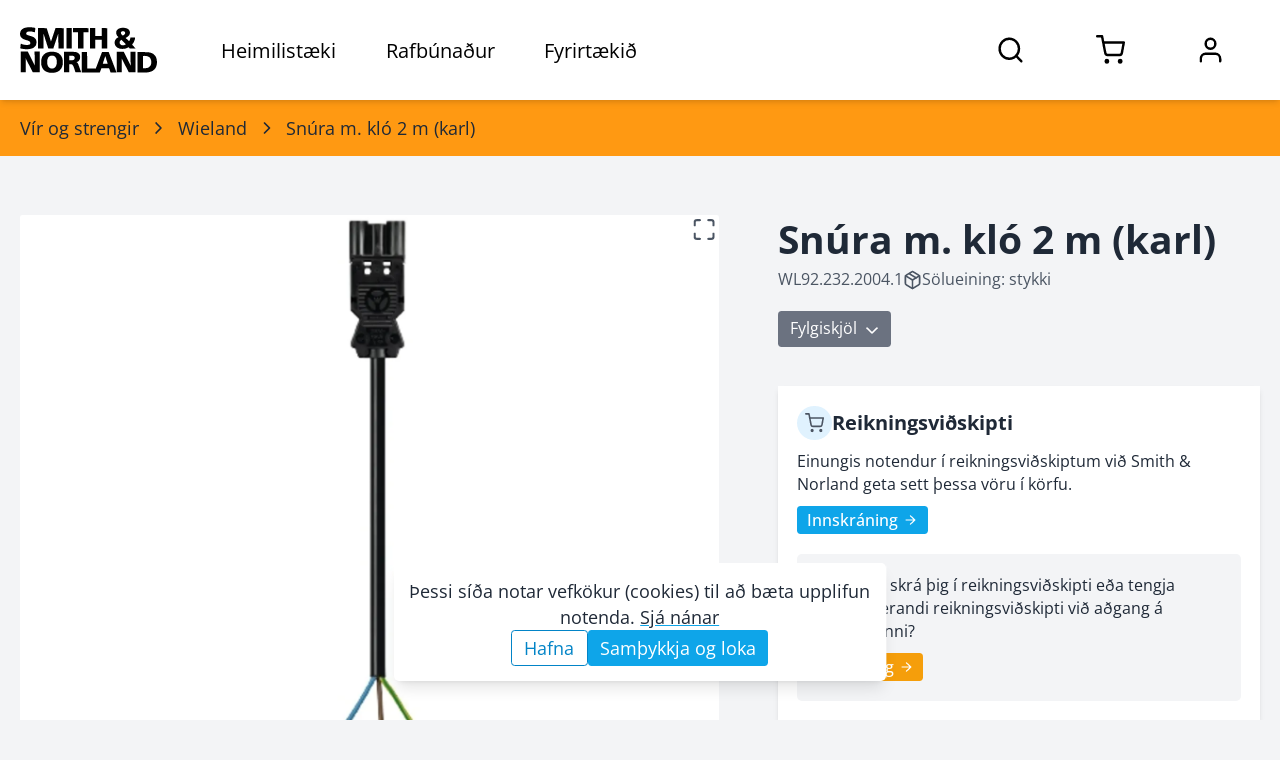

--- FILE ---
content_type: text/html; charset=utf-8
request_url: https://www.sminor.is/vorur/flokkur/wieland/snura-m-klo-2-m-karl
body_size: 13936
content:
<!DOCTYPE html><html lang="is"><head><meta charSet="utf-8"/><meta name="viewport" content="width=device-width, initial-scale=1.0"/><link rel="preconnect" href="https://media.sminor.is" crossorigin="anonymous"/><link rel="dns-prefetch" href="https://media.sminor.is"/><meta name="theme-color" content="#f3f4f6"/><meta name="mobile-web-app-capable" content="yes"/><meta name="apple-mobile-web-app-status-bar-style" content="black"/><meta name="apple-mobile-web-app-title" content="Smith &amp; Norland rafbúnaður"/><meta name="author" content="Smith &amp; Norland rafbúnaður"/><meta name="google-site-verification" content="MKP2QoCLtt6BEi-m1GAeMKpiC6hTcXLmqvz-b-o1KHk"/><title>Snúra m. kló 2 m (karl) - WL92.232.2004.1 | Smith &amp; Norland rafbúnaður</title><meta name="robots" content="index, follow"/><meta name="application-name" content="Smith &amp; Norland rafbúnaður"/><meta name="description" content="Snúra m. kló 2 m (karl) - WL92.232.2004.1 - Wieland"/><meta content="website" name="og:type"/><meta property="og:title" content="Snúra m. kló 2 m (karl) - WL92.232.2004.1 | Smith &amp; Norland rafbúnaður"/><meta property="og:description" content="Snúra m. kló 2 m (karl) - WL92.232.2004.1 - Wieland"/><meta property="og:image" content="https://media.sminor.is/media/products/vara_67014_kbgqrpllxwlcnfxi_WL92.232.2004.1.png"/><meta property="og:url" content="https://www.sminor.is/vorur/flokkur/wieland/snura-m-klo-2-m-karl"/><meta property="og:site_name" content="Smith &amp; Norland rafbúnaður"/><link rel="canonical" href="https://www.sminor.is/vorur/flokkur/wieland/snura-m-klo-2-m-karl"/><link rel="apple-touch-icon" sizes="180x180" href="/apple-touch-icon.png"/><link rel="icon" type="image/png" sizes="32x32" href="/favicon-32x32.png"/><link rel="icon" type="image/png" sizes="16x16" href="/favicon-16x16.png"/><link rel="manifest" href="/site.webmanifest"/><meta name="next-head-count" content="25"/><link rel="preload" href="/_next/static/css/6f7be4c03260467a.css" as="style"/><link rel="stylesheet" href="/_next/static/css/6f7be4c03260467a.css" data-n-g=""/><link rel="preload" href="/_next/static/css/97134345f5efc720.css" as="style"/><link rel="stylesheet" href="/_next/static/css/97134345f5efc720.css" data-n-p=""/><noscript data-n-css=""></noscript><script defer="" nomodule="" src="/_next/static/chunks/polyfills-78c92fac7aa8fdd8.js"></script><script src="/_next/static/chunks/webpack-7ae622f6bea3ab44.js" defer=""></script><script src="/_next/static/chunks/framework-f7cc4d2b2e43b0d2.js" defer=""></script><script src="/_next/static/chunks/main-fa6da6990bcf6fa4.js" defer=""></script><script src="/_next/static/chunks/pages/_app-b03bbbc4277c139a.js" defer=""></script><script src="/_next/static/chunks/2456-10ddd280fc4b502c.js" defer=""></script><script src="/_next/static/chunks/8834-240dc24d4b9c4f5a.js" defer=""></script><script src="/_next/static/chunks/3597-25b1ffc38bdcc5fe.js" defer=""></script><script src="/_next/static/chunks/5244-5d9a67ba56ce19a2.js" defer=""></script><script src="/_next/static/chunks/974-9feedd22b887fd05.js" defer=""></script><script src="/_next/static/chunks/6659-33050dd6c4ba22eb.js" defer=""></script><script src="/_next/static/chunks/4440-bd84cf7a15ff9e23.js" defer=""></script><script src="/_next/static/chunks/1647-677624de3e4d10d5.js" defer=""></script><script src="/_next/static/chunks/5805-fef71a0d1f4edea1.js" defer=""></script><script src="/_next/static/chunks/3221-9dab0fa8f765ffe7.js" defer=""></script><script src="/_next/static/chunks/pages/vorur/flokkur/%5Bslug%5D/%5Bproduct_slug%5D-6f7a8158e829f6fc.js" defer=""></script><script src="/_next/static/ZqtP4GZ-Hs4DiBcBYCizn/_buildManifest.js" defer=""></script><script src="/_next/static/ZqtP4GZ-Hs4DiBcBYCizn/_ssgManifest.js" defer=""></script></head><body><noscript><iframe src="https://www.googletagmanager.com/ns.html?id=GTM-5V58LQS" height="0" width="0" style="display:none;visibility:hidden"></iframe></noscript><div><!------(o)--(o)------->
<!-----/.______.\------>
<!-----\________/------>
<!--Hæ, ég er froskur--></div><div id="__next"><div><header class="style_header__9I9dC style_header-fill__Z_45Y"><div class="container relative flex h-full justify-between lg:static" style="opacity:1;transform:none"><div class="style_left__5DrHE flex"><div class="items center flex h-full" style="opacity:0;transform:translateY(-5px)"><a class="style_sminor-logo__llRC5 disable-anchor-hover-color flex items-center justify-center dark:text-white" aria-label="Smith &amp; Norland" href="/"><svg xmlns="http://www.w3.org/2000/svg" viewBox="0 0 1024 341" class="w-full"><path fill="currentColor" d="M45.5 4c-10.6 2.3-16.2 4.2-23 8.1C6.6 21.1-1.1 35.8.3 54.4c.8 10.9 3.9 18 11.1 25.2 7.6 7.5 16 11.7 35.1 17.5 7.7 2.3 15.8 5 18.1 5.9 9.5 4.1 14.5 11.7 12.4 18.9-1.2 4.3-2.5 5.8-7.4 8.4-3.4 1.7-6.3 2.2-17.1 2.5-17.5.5-29.5-1.9-46.1-9.4-1.3-.6-5 33.5-3.7 34.6 2.8 2.4 23 5.7 40.2 6.6 34.7 1.8 61.2-6.9 72.3-23.8 4.9-7.4 6.8-13.8 7.5-24.4 1-15.3-2.6-25.2-12.3-34.5-7-6.5-16.2-10.8-35.9-16.4-23.4-6.7-28.7-10-28.7-18 0-4.8 2.6-8.4 8.3-11.3 9-4.5 33.1-4 48.7 1.1l7.7 2.2c.6 0 1.5-5.7 2.2-13 1.8-20.1 1.9-19-2.4-20.3C95.1 1.7 61.9.6 45.5 4m705.7 3.5c-9.2 2-16.5 5.7-22.7 11.6-7.5 7.1-9.8 13.3-9.3 25 .5 10.7 3.6 17.5 11.4 25.6 3 3.1 5.3 5.7 5.2 5.8-.2.1-2.6 1.4-5.4 2.9-17 9.1-25.6 25.9-22.7 44.6 2.9 18.8 16.8 32.2 38.8 37.6 10.2 2.5 29.4 2.3 40.7-.4 8.7-2.1 17.1-5.7 21.6-9.3 3-2.3 4-1.8 8.2 4.1l3.5 5h43.8l-1.9-2.3-11-12.2-11.1-12.5c-1.3-1.3-2.3-2.7-2.3-3s2.3-3.2 5.1-6.5c8.6-10.2 16.1-28.4 17.1-41.5l.3-3.5-17.5-.3-17.6-.2-1.1 6.4c-1.1 6.3-4.6 15.2-7.5 18.9-1.3 1.7-2 1.3-9.8-6.1l-12.9-11.8-4.3-4 8.9-5.7c10.2-6.4 17.5-13.6 20.6-20.5 3.4-7.3 3.1-19.8-.6-27.4-4.9-10-15.6-17.2-30.3-20.3-8.6-1.8-28.7-1.8-37.2 0m27.4 25.1c6.6 3.2 9.1 9.7 6.5 16.7-1.3 3.3-7.3 9-12.9 12.3l-4.4 2.6-5.4-5.3c-8.2-8.1-10.3-14.4-6.9-20.9 3.2-6.2 15.4-9 23.1-5.4m-4 78.6c9 8.9 16.4 16.5 16.4 16.8 0 .4-2.8 2.2-6.2 4-5.1 2.7-7.7 3.4-13.9 3.8-6.7.4-8.4.1-13-2.1-9.5-4.4-13.3-9.7-13.3-18.7 0-7 3-13 8.6-17 2.2-1.7 4.3-3 4.6-3 .2 0 7.8 7.3 16.8 16.2M135 84v76h40.3l-.5-56.5v-56c.5.4 7.9 22.8 14.7 44.5l12.6 39.2 9.3 28.8h37.5l37.6-113.5.5 113.5h40l-.2-75.8-.3-75.7-30.7-.3-30.6-.2L249 56.7l-17 49.6c-.4.5-1.3-.6-1.8-2.5L199.3 8.5l-32.1-.3L135 8zm212 0v76h40V8h-40zm50-60.5V39h37v121h41V39h18.5c11.6 0 18.5-.4 18.5-1l.1-14.5L512 9c0-.7-19.9-1-57.5-1H397zM523 84v76h40V95h48v65h41l-.2-75.8-.3-75.7-20.2-.3L611 8v58h-48V8h-40zM5 258.5V336h38.2l-.7-51.8-.6-51.7 2 3.5c1.1 1.9 13.2 25.1 26.8 51.5l24.8 48 25.8.3 25.7.2V181h-38l.5 51.7.6 51.8-7.3-13.7c-4-7.5-15.8-30.8-26.3-51.7l-19-38.1H5zm217.5-74.3c-9.3 1-23.7 5.6-31.5 10-6.8 3.9-18.7 15.6-22.5 22.2-6.9 11.9-10.6 27-10.6 44.1-.1 24.6 5.5 41.6 18.3 55.9 10.6 11.9 27.7 20.1 47.3 22.7 11.8 1.5 31.5.6 42.4-2.1 22.4-5.5 40.1-19.9 47.8-39.1 5.5-13.6 7.8-30.3 6.3-45.8-2-21.3-7.9-35.2-19.9-47.2-8.8-8.8-15.2-12.6-27.6-16.8-14-4.6-31.5-6-50-3.9m28.3 29.3c3.4 1.1 6.9 3.2 10.6 6.6 9.7 8.8 13.6 20.1 13.6 39.3.1 23-7 38.5-20.8 45.3-5 2.5-6.8 2.8-15.2 2.8s-10.2-.3-15.2-2.8c-13.9-6.8-20.8-21.8-20.8-45.2-.1-13.3 2.1-23.5 6.5-31.1 3.5-6 11.9-13.1 17.4-14.8 6.1-1.9 17.5-2 23.9-.1M329 260v76h40v-60h6.4c10 0 12.6.9 17.6 5.9 5.5 5.5 8.5 12.4 16.1 36.8l5.4 17.3h21.3c11.6 0 21.2-.2 21.2-.4 0-.5-10.5-29.7-17.1-47.5-2.7-7.3-5.8-15-6.9-17.1-1.9-3.7-7.2-9-9.1-9-2 0-.7-1.8 1.8-2.5 8.4-2.1 17.9-11.1 21.4-20.4 2.9-7.6 3.2-22.3.6-29.9-2.6-7.2-10.2-15.3-18-19.1-11.4-5.5-17.4-6.1-61.2-6.1H329zm72.2-44.7c5.1 2.2 7.8 6.8 7.8 13.5 0 13-8.4 18.2-29.7 18.2H369v-34.3l14.3.5c9.9.3 15.3 1 17.9 2.1M724 260v76h37.3l-.7-51.2-.2-50.7c.4.4 4.3 7.8 18.8 35.9l20.8 40.2 13.3 25.8H864V184h-37.5l.6 101.5-25.8-50.8-25.7-50.7H724zm-263 1v76h135.8l3.2-8.3 5.8-15.9 2.7-7.8h57l5.6 15.7 5.6 15.8 22.3.3c20.9.2 22.2.1 21.7-1.5-.4-1.5-39.1-102.1-53.7-139.6l-4.1-10.7h-49.6l-8.5 22.2-24.4 64.2c-12 31.7-16 41.2-16.2 38.8l-.3-3.2h-60.6c-.5 0-1-27.3-1.3-60.7l-.5-60.8-20.2-.3-20.3-.2zm185.8-16.9 8.9 28.4-18 .3c-9.9.1-18.2 0-18.5-.3s3.7-13.3 8.8-29l9.7-28.1c.1.1 4.3 13 9.1 28.7M878 261.5V337l30.2.1c37.9.2 40.3.1 51.3-1.6C979 332.4 993 326 1004 315c11.7-11.6 16.8-23.4 19.1-43.4.9-8 .9-13.1 0-21.5-2.1-19.6-7.4-32.4-17.7-42.6-7.5-7.5-14.8-11.9-26-15.6-14.6-4.9-23.2-5.6-64.1-5.8L878 186zm66.2-46.5c15 2.2 25.5 8.8 31.6 19.8 5.6 10.2 7.1 25.2 4.2 39.7-2.5 12-12 23.1-23.4 27.4-6.6 2.5-21.4 4.4-30.6 3.9l-6.5-.3-.3-44.5.3-45.8c.5-1.5 14.8-1.6 24.7-.2"></path></svg></a></div><div class="style_item__UGTow hidden pl-16 lg:block h-full dark:text-white"><h6 class="style_title__jkd9X relative flex h-full cursor-pointer items-center justify-center px-6 xl:px-10">Heimilistæki</h6><nav class="style_nav__Y6wA0 absolute left-0 right-full top-full z-10 w-full overflow-y-scroll bg-gray-50 shadow-lg dark:bg-gray-800" style="opacity:0;transform:scaleY(0);transform-origin:50% top 0"><div style="opacity:0"><div class="relative"><div class="absolute right-4 top-4 w-16 cursor-pointer font-bold dark:text-gray-200"><svg xmlns="http://www.w3.org/2000/svg" fill="none" stroke="currentColor" stroke-linecap="round" stroke-linejoin="round" stroke-width="2" class="w-full stroke-1" viewBox="0 0 24 24"><path d="M18 6 6 18M6 6l12 12"></path></svg></div></div><div class="container pt-8"><a class="sn-button style_button__ynaYM inline-flex relative focus:outline-none hover:shadow transition-colors duration-300 text-white bg-sky-500 hover:bg-sky-600 cursor-pointer text-normal py-2.5 px-5 rounded-md leading-tight disable-anchor-hover-color" href="/heimilistaeki">Forsíða heimilistækjadeildar<svg xmlns="http://www.w3.org/2000/svg" fill="none" stroke="currentColor" stroke-linecap="round" stroke-linejoin="round" stroke-width="2" class="my-auto ml-2 h-8 w-8" viewBox="0 0 24 24"><path d="m9 18 6-6-6-6"></path></svg></a></div><div class="container pt-8 style_tabs__f5Vhj"><div class="rc-tabs rc-tabs-top"><div class="max-w-lg text-small relative"><div role="tablist" aria-orientation="horizontal" class="rc-tabs-nav"><div class="rc-tabs-nav-wrap"><div class="rc-tabs-nav-list" style="transform:translate(0px, 0px)"><div data-node-key="Vöruflokkar" class="rc-tabs-tab rc-tabs-tab-active"><div role="tab" aria-selected="true" class="rc-tabs-tab-btn" tabindex="0">Vöruflokkar</div></div><div data-node-key="Vörumerki" class="rc-tabs-tab"><div role="tab" aria-selected="false" class="rc-tabs-tab-btn" tabindex="-1">Vörumerki</div></div><div class="rc-tabs-ink-bar rc-tabs-ink-bar-animated"></div></div></div><div class="rc-tabs-nav-operations rc-tabs-nav-operations-hidden"><button type="button" class="rc-tabs-nav-more" style="visibility:hidden;order:1" aria-haspopup="listbox" aria-controls="null-more-popup" id="null-more" aria-expanded="false"><div class="text-medium-below font-bold text-sky-500" aria-label="More tabs">...</div></button></div></div></div><div class="rc-tabs-content-holder"><div class="rc-tabs-content rc-tabs-content-top"><div role="tabpanel" tabindex="0" aria-hidden="false" class="rc-tabs-tabpane rc-tabs-tabpane-active"><div class="pb-8 gap-4 style_voruflokkar__Iv4kt sm:gap-12"><div class="h-full"><a class="h-full" href="/vorur/flokkur/thvottavelar-og-thurrkarar"><div class="my-auto flex bg-white p-2 shadow dark:bg-gray-700"><img alt="Þvottavélar og þurrkarar - flokkayfirlit" class="h-24 w-24 text-[0]" style="object-fit:cover;background-color:#F1F1F180" loading="lazy"/><div class="my-auto ml-4 flex text-small font-bold"><span>Þvottavélar og þurrkarar</span></div></div></a></div><div class="h-full"><a class="h-full" href="/vorur/flokkur/eldunartaeki"><div class="my-auto flex bg-white p-2 shadow dark:bg-gray-700"><img alt="Eldunartæki - flokkayfirlit" class="h-24 w-24 text-[0]" style="object-fit:cover;background-color:#F1F1F180" loading="lazy"/><div class="my-auto ml-4 flex text-small font-bold"><span>Eldunartæki</span></div></div></a></div><div class="h-full"><a class="h-full" href="/vorur/flokkur/uppthvottavelar"><div class="my-auto flex bg-white p-2 shadow dark:bg-gray-700"><img alt="Uppþvottavélar - flokkayfirlit" class="h-24 w-24 text-[0]" style="object-fit:cover;background-color:#F1F1F180" loading="lazy"/><div class="my-auto ml-4 flex text-small font-bold"><span>Uppþvottavélar</span></div></div></a></div><div class="h-full"><a class="h-full" href="/vorur/flokkur/kaeli-og-frystitaeki"><div class="my-auto flex bg-white p-2 shadow dark:bg-gray-700"><img alt="Kæliskápar / ísskápar og frystitæki - flokkayfirlit" class="h-24 w-24 text-[0]" style="object-fit:cover;background-color:#F1F1F180" loading="lazy"/><div class="my-auto ml-4 flex text-small font-bold"><span>Kæli- og frystitæki</span></div></div></a></div><div class="h-full"><a class="h-full" href="/vorur/flokkur/ryksugur"><div class="my-auto flex bg-white p-2 shadow dark:bg-gray-700"><img alt="Ryksugur - flokkayfirlit" class="h-24 w-24 text-[0]" style="object-fit:cover;background-color:#F1F1F180" loading="lazy"/><div class="my-auto ml-4 flex text-small font-bold"><span>Ryksugur</span></div></div></a></div><div class="h-full"><a class="h-full" href="/vorur/flokkur/kaffivelar-2"><div class="my-auto flex bg-white p-2 shadow dark:bg-gray-700"><img alt="Kaffivélar - flokkayfirlit" class="h-24 w-24 text-[0]" style="object-fit:contain;background-color:#F1F1F180" loading="lazy"/><div class="my-auto ml-4 flex text-small font-bold"><span>Kaffivélar</span></div></div></a></div><div class="h-full"><a class="h-full" href="/vorur/flokkur/smaraftaeki-og-eldhusahold"><div class="my-auto flex bg-white p-2 shadow dark:bg-gray-700"><img alt="Smáraftæki og eldhúsáhöld - flokkayfirlit" class="h-24 w-24 text-[0]" style="object-fit:contain;background-color:#F1F1F180" loading="lazy"/><div class="my-auto ml-4 flex text-small font-bold"><span>Smáraftæki og eldhúsáhöld</span></div></div></a></div><div class="h-full"><a class="h-full" href="/vorur/flokkur/raka-og-lofthreinsibunadur"><div class="my-auto flex bg-white p-2 shadow dark:bg-gray-700"><img alt="Raka- og lofthreinsibúnaður - flokkayfirlit" class="h-24 w-24 text-[0]" style="object-fit:contain;background-color:#F1F1F180" loading="lazy"/><div class="my-auto ml-4 flex text-small font-bold"><span>Raka- og lofthreinsibúnaður</span></div></div></a></div><div class="h-full"><a class="h-full" href="/vorur/flokkur/simabunadur"><div class="my-auto flex bg-white p-2 shadow dark:bg-gray-700"><img alt="Símabúnaður - flokkayfirlit" class="h-24 w-24 text-[0]" style="object-fit:contain;background-color:#F1F1F180" loading="lazy"/><div class="my-auto ml-4 flex text-small font-bold"><span>Símabúnaður</span></div></div></a></div><div class="h-full"><a class="h-full" href="/vorur/flokkur/heimilislysing"><div class="my-auto flex bg-white p-2 shadow dark:bg-gray-700"><img alt="Heimilislýsing - flokkayfirlit" class="h-24 w-24 text-[0]" style="object-fit:contain;background-color:#F1F1F180" loading="lazy"/><div class="my-auto ml-4 flex text-small font-bold"><span>Heimilislýsing</span></div></div></a></div><div class="h-full"><a class="h-full" href="/vorur/flokkur/hreinsiefni"><div class="my-auto flex bg-white p-2 shadow dark:bg-gray-700"><img alt="Hreinsiefni - flokkayfirlit" class="h-24 w-24 text-[0]" style="object-fit:contain;background-color:#F1F1F180" loading="lazy"/><div class="my-auto ml-4 flex text-small font-bold"><span>Hreinsiefni</span></div></div></a></div><div class="h-full"><a class="h-full" href="/vorur/flokkur/rymingarsala-1"><div class="my-auto flex bg-white p-2 shadow dark:bg-gray-700"><img alt="Rýmingarsala - flokkayfirlit" class="h-24 w-24 text-[0]" style="object-fit:contain;background-color:#F1F1F180" loading="lazy"/><div class="my-auto ml-4 flex text-small font-bold"><span>Rýmingarsala</span></div></div></a></div><div class="h-full"><a class="h-full" href="/vorur/safn/vorur-a-tilbodi"><div class="my-auto flex bg-white p-2 shadow dark:bg-gray-700"><img alt="Vörur á tilboði - flokkayfirlit" class="h-24 w-24 text-[0]" style="object-fit:contain;background-color:#F1F1F180" loading="lazy"/><div class="my-auto ml-4 flex text-small font-bold"><span>Vörur á tilboði</span></div></div></a></div></div></div></div></div></div></div></div></nav></div><div class="style_item__UGTow hidden cursor-pointer lg:block h-full dark:text-white"><h6 class="style_title__jkd9X relative flex h-full cursor-pointer items-center justify-center px-6 xl:px-10">Rafbúnaður</h6><nav class="style_nav__Y6wA0 absolute left-0 right-full top-full z-10 w-full overflow-y-scroll bg-gray-50 shadow-lg dark:bg-gray-800" style="opacity:0;transform:scaleY(0);transform-origin:50% top 0"><div style="opacity:0"><div class="relative"><div class="absolute right-4 top-4 w-16 cursor-pointer font-bold dark:text-gray-200"><svg xmlns="http://www.w3.org/2000/svg" fill="none" stroke="currentColor" stroke-linecap="round" stroke-linejoin="round" stroke-width="2" class="w-full stroke-1" viewBox="0 0 24 24"><path d="M18 6 6 18M6 6l12 12"></path></svg></div></div><div class="container pt-8"><a class="sn-button style_button__ynaYM inline-flex relative focus:outline-none hover:shadow transition-colors duration-300 text-white bg-sky-500 hover:bg-sky-600 cursor-pointer text-normal py-2.5 px-5 rounded-md leading-tight disable-anchor-hover-color" href="/raflagnadeild">Forsíða rafbúnaðardeildar<svg xmlns="http://www.w3.org/2000/svg" fill="none" stroke="currentColor" stroke-linecap="round" stroke-linejoin="round" stroke-width="2" class="my-auto ml-2 h-8 w-8" viewBox="0 0 24 24"><path d="m9 18 6-6-6-6"></path></svg></a></div><div class="container pt-8 style_tabs__f5Vhj"><div class="rc-tabs rc-tabs-top"><div class="max-w-lg text-small relative"><div role="tablist" aria-orientation="horizontal" class="rc-tabs-nav"><div class="rc-tabs-nav-wrap"><div class="rc-tabs-nav-list" style="transform:translate(0px, 0px)"><div data-node-key="Vöruflokkar" class="rc-tabs-tab rc-tabs-tab-active"><div role="tab" aria-selected="true" class="rc-tabs-tab-btn" tabindex="0">Vöruflokkar</div></div><div data-node-key="Vörumerki" class="rc-tabs-tab"><div role="tab" aria-selected="false" class="rc-tabs-tab-btn" tabindex="-1">Vörumerki</div></div><div class="rc-tabs-ink-bar rc-tabs-ink-bar-animated"></div></div></div><div class="rc-tabs-nav-operations rc-tabs-nav-operations-hidden"><button type="button" class="rc-tabs-nav-more" style="visibility:hidden;order:1" aria-haspopup="listbox" aria-controls="null-more-popup" id="null-more" aria-expanded="false"><div class="text-medium-below font-bold text-sky-500" aria-label="More tabs">...</div></button></div></div></div><div class="rc-tabs-content-holder"><div class="rc-tabs-content rc-tabs-content-top"><div role="tabpanel" tabindex="0" aria-hidden="false" class="rc-tabs-tabpane rc-tabs-tabpane-active"><div class="pb-8 gap-4 style_voruflokkar__Iv4kt sm:gap-12"><div class="h-full"><a class="h-full" href="/vorur/flokkur/vir-og-strengir"><div class="my-auto flex bg-white p-2 shadow dark:bg-gray-700"><img alt="Vír og strengir - flokkayfirlit" class="h-24 w-24 text-[0]" style="object-fit:contain;background-color:#F1F1F180" loading="lazy"/><div class="my-auto ml-4 flex text-small font-bold"><span>Vír og strengir</span></div></div></a></div><div class="h-full"><a class="h-full" href="/vorur/flokkur/tengibunadur-og-festiefni"><div class="my-auto flex bg-white p-2 shadow dark:bg-gray-700"><img alt="Tengibúnaður og festiefni - flokkayfirlit" class="h-24 w-24 text-[0]" style="object-fit:contain;background-color:#F1F1F180" loading="lazy"/><div class="my-auto ml-4 flex text-small font-bold"><span>Tengibúnaður og festiefni</span></div></div></a></div><div class="h-full"><a class="h-full" href="/vorur/flokkur/raflagnakerfi"><div class="my-auto flex bg-white p-2 shadow dark:bg-gray-700"><img alt="Raflagnakerfi - flokkayfirlit" class="h-24 w-24 text-[0]" style="object-fit:contain;background-color:#F1F1F180" loading="lazy"/><div class="my-auto ml-4 flex text-small font-bold"><span>Raflagnakerfi</span></div></div></a></div><div class="h-full"><a class="h-full" href="/vorur/flokkur/skapar-og-skinnukerfi"><div class="my-auto flex bg-white p-2 shadow dark:bg-gray-700"><img alt="Skápar og skinnukerfi - flokkayfirlit" class="h-24 w-24 text-[0]" style="object-fit:contain;background-color:#F1F1F180" loading="lazy"/><div class="my-auto ml-4 flex text-small font-bold"><span>Skápar og skinnukerfi</span></div></div></a></div><div class="h-full"><a class="h-full" href="/vorur/flokkur/var-og-rofabunadur-i-dreifiskapa"><div class="my-auto flex bg-white p-2 shadow dark:bg-gray-700"><img alt="Var- og rofabúnaður í dreifiskápa - flokkayfirlit" class="h-24 w-24 text-[0]" style="object-fit:contain;background-color:#F1F1F180" loading="lazy"/><div class="my-auto ml-4 flex text-small font-bold"><span>Var- og rofabúnaður í dreifiskápa</span></div></div></a></div><div class="h-full"><a class="h-full" href="/vorur/flokkur/rofa-og-tenglaefni"><div class="my-auto flex bg-white p-2 shadow dark:bg-gray-700"><img alt="Rofa- og tenglaefni - flokkayfirlit" class="h-24 w-24 text-[0]" style="object-fit:contain;background-color:#F1F1F180" loading="lazy"/><div class="my-auto ml-4 flex text-small font-bold"><span>Rofa- og tenglaefni</span></div></div></a></div><div class="h-full"><a class="h-full" href="/vorur/flokkur/hitunarbunadur-og-viftur"><div class="my-auto flex bg-white p-2 shadow dark:bg-gray-700"><img alt="Hitunarbúnaður og viftur - flokkayfirlit" class="h-24 w-24 text-[0]" style="object-fit:contain;background-color:#F1F1F180" loading="lazy"/><div class="my-auto ml-4 flex text-small font-bold"><span>Hitunarbúnaður og viftur</span></div></div></a></div><div class="h-full"><a class="h-full" href="/vorur/flokkur/dyrasimar"><div class="my-auto flex bg-white p-2 shadow dark:bg-gray-700"><img alt="Dyrasímar - flokkayfirlit" class="h-24 w-24 text-[0]" style="object-fit:contain;background-color:#F1F1F180" loading="lazy"/><div class="my-auto ml-4 flex text-small font-bold"><span>Dyrasímar</span></div></div></a></div><div class="h-full"><a class="h-full" href="/vorur/flokkur/lysingarbunadur-1"><div class="my-auto flex bg-white p-2 shadow dark:bg-gray-700"><img alt="Lýsingarbúnaður - flokkayfirlit" class="h-24 w-24 text-[0]" style="object-fit:contain;background-color:#F1F1F180" loading="lazy"/><div class="my-auto ml-4 flex text-small font-bold"><span>Lýsingarbúnaður</span></div></div></a></div><div class="h-full"><a class="h-full" href="/vorur/flokkur/lagspennubunadur"><div class="my-auto flex bg-white p-2 shadow dark:bg-gray-700"><img alt="Lágspennubúnaður - flokkayfirlit" class="h-24 w-24 text-[0]" style="object-fit:contain;background-color:#F1F1F180" loading="lazy"/><div class="my-auto ml-4 flex text-small font-bold"><span>Lágspennubúnaður</span></div></div></a></div><div class="h-full"><a class="h-full" href="/vorur/flokkur/idnstyringar"><div class="my-auto flex bg-white p-2 shadow dark:bg-gray-700"><img alt="Iðnstýringar - flokkayfirlit" class="h-24 w-24 text-[0]" style="object-fit:contain;background-color:#F1F1F180" loading="lazy"/><div class="my-auto ml-4 flex text-small font-bold"><span>Iðnstýringar</span></div></div></a></div><div class="h-full"><a class="h-full" href="/vorur/flokkur/bunadur-f-loftraestikerfi"><div class="my-auto flex bg-white p-2 shadow dark:bg-gray-700"><img alt="Búnaður f. loftræstikerfi - flokkayfirlit" class="h-24 w-24 text-[0]" style="object-fit:contain;background-color:#F1F1F180" loading="lazy"/><div class="my-auto ml-4 flex text-small font-bold"><span>Búnaður f. loftræstikerfi</span></div></div></a></div><div class="h-full"><a class="h-full" href="/vorur/flokkur/oryggis-styri-og-eftirlitsbunadur"><div class="my-auto flex bg-white p-2 shadow dark:bg-gray-700"><img alt="Öryggis-, stýri- og eftirlitsbúnaður - flokkayfirlit" class="h-24 w-24 text-[0]" style="object-fit:contain;background-color:#F1F1F180" loading="lazy"/><div class="my-auto ml-4 flex text-small font-bold"><span>Öryggis-, stýri- og eftirlitsbúnaður</span></div></div></a></div><div class="h-full"><a class="h-full" href="/vorur/flokkur/tidnibreytar-1"><div class="my-auto flex bg-white p-2 shadow dark:bg-gray-700"><img alt="Tíðnibreytar - flokkayfirlit" class="h-24 w-24 text-[0]" style="object-fit:contain;background-color:#F1F1F180" loading="lazy"/><div class="my-auto ml-4 flex text-small font-bold"><span>Tíðnibreytar</span></div></div></a></div><div class="h-full"><a class="h-full" href="/vorur/flokkur/rafmotorar-1"><div class="my-auto flex bg-white p-2 shadow dark:bg-gray-700"><img alt="Rafmótorar - flokkayfirlit" class="h-24 w-24 text-[0]" style="object-fit:contain;background-color:#F1F1F180" loading="lazy"/><div class="my-auto ml-4 flex text-small font-bold"><span>Rafmótorar</span></div></div></a></div><div class="h-full"><a class="h-full" href="/vorur/flokkur/tengiefni-fyrir-sima-og-tolvulagnir"><div class="my-auto flex bg-white p-2 shadow dark:bg-gray-700"><img alt="Tengiefni fyrir síma- og tölvulagnir - flokkayfirlit" class="h-24 w-24 text-[0]" style="object-fit:contain;background-color:#F1F1F180" loading="lazy"/><div class="my-auto ml-4 flex text-small font-bold"><span>Tengiefni fyrir síma- og tölvulagnir</span></div></div></a></div><div class="h-full"><a class="h-full" href="/vorur/flokkur/maelitaeki"><div class="my-auto flex bg-white p-2 shadow dark:bg-gray-700"><img alt="Mælitæki - flokkayfirlit" class="h-24 w-24 text-[0]" style="object-fit:contain;background-color:#F1F1F180" loading="lazy"/><div class="my-auto ml-4 flex text-small font-bold"><span>Mælitæki</span></div></div></a></div><div class="h-full"><a class="h-full" href="/vorur/flokkur/verkfaeri-1"><div class="my-auto flex bg-white p-2 shadow dark:bg-gray-700"><img alt="Verkfæri - flokkayfirlit" class="h-24 w-24 text-[0]" style="object-fit:contain;background-color:#F1F1F180" loading="lazy"/><div class="my-auto ml-4 flex text-small font-bold"><span>Verkfæri</span></div></div></a></div><div class="h-full"><a class="h-full" href="/vorur/flokkur/hledslustodvar-fyrir-rafbila"><div class="my-auto flex bg-white p-2 shadow dark:bg-gray-700"><img alt="Hleðslustöðvar fyrir rafbíla - flokkayfirlit" class="h-24 w-24 text-[0]" style="object-fit:contain;background-color:#F1F1F180" loading="lazy"/><div class="my-auto ml-4 flex text-small font-bold"><span>Hleðslustöðvar fyrir rafbíla</span></div></div></a></div><div class="h-full"><a class="h-full" href="/vorur/flokkur/rymingarsala"><div class="my-auto flex bg-white p-2 shadow dark:bg-gray-700"><img alt="Rýmingarsala - flokkayfirlit" class="h-24 w-24 text-[0]" style="object-fit:contain;background-color:#F1F1F180" loading="lazy"/><div class="my-auto ml-4 flex text-small font-bold"><span>Rýmingarsala</span></div></div></a></div></div></div></div></div></div></div></div></nav></div><div class="style_item__UGTow hidden lg:block h-full dark:text-white"><h6 class="style_title__jkd9X relative flex h-full cursor-pointer items-center justify-center px-6 xl:px-10">Fyrirtækið</h6><nav class="style_nav__Y6wA0 absolute left-0 right-full top-full z-10 w-full overflow-y-scroll bg-gray-50 shadow-lg dark:bg-gray-800" style="opacity:0;transform:scaleY(0);transform-origin:50% top 0"><div style="opacity:0"><div class="relative"><div class="absolute right-4 top-4 w-16 cursor-pointer font-bold dark:text-gray-200"><svg xmlns="http://www.w3.org/2000/svg" fill="none" stroke="currentColor" stroke-linecap="round" stroke-linejoin="round" stroke-width="2" class="w-full stroke-1" viewBox="0 0 24 24"><path d="M18 6 6 18M6 6l12 12"></path></svg></div></div><div class="container pb-16 pt-16"><div class="grid grid-cols-4 gap-16"><ul><li class="flex flex-col"><div class="font-bold leading-loose">Þjónusta</div><ul class="mb-0"><li><span><a class="dark:text-gray-100 inline-block py-[2.6px] hover:text-blue-500 cursor-pointer text-small text-gray-600 leading-relaxed" href="https://www.sminor.is/afgreidslutimar">Afgreiðslutímar</a></span></li><li><span><a class="dark:text-gray-100 inline-block py-[2.6px] hover:text-blue-500 cursor-pointer text-small text-gray-600 leading-relaxed" href="/sidur/thjonustudeild">Þjónustudeild</a></span></li><li><span><a class="dark:text-gray-100 inline-block py-[2.6px] hover:text-blue-500 cursor-pointer text-small text-gray-600 leading-relaxed" href="https://www.sminor.is/sidur/skilmalar#abyrgd">Ábyrgð</a></span></li><li><span><a class="dark:text-gray-100 inline-block py-[2.6px] hover:text-blue-500 cursor-pointer text-small text-gray-600 leading-relaxed" href="https://www.sminor.is/vorur/birgjar">Birgjar</a></span></li><li><span><a class="dark:text-gray-100 inline-block py-[2.6px] hover:text-blue-500 cursor-pointer text-small text-gray-600 leading-relaxed" href="https://www.sminor.is/sidur/skilmalar#forgun-heimilistaekja">Förgun heimilistækja</a></span></li><li><span><a class="dark:text-gray-100 inline-block py-[2.6px] hover:text-blue-500 cursor-pointer text-small text-gray-600 leading-relaxed" href="https://www.sminor.is/sidur/skilmalar#heimsending-heimilistaekja">Heimsending heimilistækja</a></span></li><li><span><a class="dark:text-gray-100 inline-block py-[2.6px] hover:text-blue-500 cursor-pointer text-small text-gray-600 leading-relaxed" href="https://www.sminor.is/adgangur/reikningsvidskipti/skraning">Reikningsviðskipti</a></span></li><li><span><a class="dark:text-gray-100 inline-block py-[2.6px] hover:text-blue-500 cursor-pointer text-small text-gray-600 leading-relaxed" href="https://www.sminor.is/sidur/skilmalar#sendingarkostnadur">Sendingarkostnaður</a></span></li><li><span><a class="dark:text-gray-100 inline-block py-[2.6px] hover:text-blue-500 cursor-pointer text-small text-gray-600 leading-relaxed" href="https://www.sminor.is/sidur/skilmalar#skil-a-voru(m)">Vöruskil</a></span></li></ul></li></ul><ul><li class="flex flex-col"><div class="font-bold leading-loose">Um Smith &amp; Norland</div><ul class="mb-0"><li><span><a class="dark:text-gray-100 inline-block py-[2.6px] hover:text-blue-500 cursor-pointer text-small text-gray-600 leading-relaxed" href="/english">English</a></span></li><li><span><a class="dark:text-gray-100 inline-block py-[2.6px] hover:text-blue-500 cursor-pointer text-small text-gray-600 leading-relaxed" href="/sidur/personuverndaryfirlysing">Persónuvernd</a></span></li><li><span><a class="dark:text-gray-100 inline-block py-[2.6px] hover:text-blue-500 cursor-pointer text-small text-gray-600 leading-relaxed" href="/sidur/skilmalar">Skilmálar</a></span></li><li><span><a class="dark:text-gray-100 inline-block py-[2.6px] hover:text-blue-500 cursor-pointer text-small text-gray-600 leading-relaxed" href="/sidur/stadsetning">Staðsetning</a></span></li><li><span><a class="dark:text-gray-100 inline-block py-[2.6px] hover:text-blue-500 cursor-pointer text-small text-gray-600 leading-relaxed" href="https://www.sminor.is/starfsmenn">Starfsmenn</a></span></li><li><span><a class="dark:text-gray-100 inline-block py-[2.6px] hover:text-blue-500 cursor-pointer text-small text-gray-600 leading-relaxed" href="/sidur/um-smith-norland">Um okkur</a></span></li><li><span><a class="dark:text-gray-100 inline-block py-[2.6px] hover:text-blue-500 cursor-pointer text-small text-gray-600 leading-relaxed" href="https://www.sminor.is/umbodsmenn">Umboðsmenn</a></span></li></ul></li></ul><ul><li class="flex flex-col"><a class="block font-bold leading-loose" href="/itarefni">Ítarefni</a><ul class="mb-0"><li><span><a class="dark:text-gray-100 inline-block py-[2.6px] hover:text-blue-500 cursor-pointer text-small text-gray-600 leading-relaxed" href="/itarefni/studioline">studioLine</a></span></li><li><span><a class="dark:text-gray-100 inline-block py-[2.6px] hover:text-blue-500 cursor-pointer text-small text-gray-600 leading-relaxed" href="/itarefni/gaggenau">Gaggenau</a></span></li><li><span><a class="dark:text-gray-100 inline-block py-[2.6px] hover:text-blue-500 cursor-pointer text-small text-gray-600 leading-relaxed" href="/itarefni/hitarar">Pallahitarar</a></span></li><li><span><a class="dark:text-gray-100 inline-block py-[2.6px] hover:text-blue-500 cursor-pointer text-small text-gray-600 leading-relaxed" href="/itarefni/rakataeki">Rakatæki</a></span></li><li><span><a class="dark:text-gray-100 inline-block py-[2.6px] hover:text-blue-500 cursor-pointer text-small text-gray-600 leading-relaxed" href="/itarefni/orkumerkingar">Orkumerkingar</a></span></li><li><span><a class="dark:text-gray-100 inline-block py-[2.6px] hover:text-blue-500 cursor-pointer text-small text-gray-600 leading-relaxed" href="https://www.sminor.is/baeklingar">Bæklingar</a></span></li><li><span><a class="dark:text-gray-100 inline-block py-[2.6px] hover:text-blue-500 cursor-pointer text-small text-gray-600 leading-relaxed" href="/sidur/gott-ad-vita-vardandi-rafmagn">Gott að vita varðandi rafmagn</a></span></li></ul></li></ul></div></div></div></nav></div></div><div class="style_right__uXZQq flex"><div class="lg:!relative style_icon-button__jsXiR flex h-full cursor-pointer items-center justify-center" style="opacity:0;transform:translateX(-5px)"><div class="w-full h-full"><div class="flex h-full items-center justify-center"><div class="relative -mr-12 flex w-12 cursor-pointer items-center justify-center hover:text-orange-500" style="transform:translateY(-100px)"><svg xmlns="http://www.w3.org/2000/svg" fill="none" stroke="currentColor" stroke-linecap="round" stroke-linejoin="round" stroke-width="2" class="w-full" viewBox="0 0 24 24"><path d="M18 6 6 18M6 6l12 12"></path></svg><small class="absolute top-full whitespace-nowrap text-tiny">Loka leit</small></div><div class="cursor-pointer" style="transform:none"><div class="relative w-12"><svg xmlns="http://www.w3.org/2000/svg" fill="none" stroke="currentColor" stroke-linecap="round" stroke-linejoin="round" stroke-width="2" class="relative z-search-popover-search-icon w-full dark:text-white" viewBox="0 0 24 24"><circle cx="11" cy="11" r="8"></circle><path d="m21 21-4.35-4.35"></path></svg></div><div class="absolute right-full top-1/2 z-search-popover-input translate-y-[-50%] overflow-hidden" style="width:0rem"><div class="sminor-input-border-bottom focus-within:border-sky-500 border"><input class="placeholder-gray-400 dark:bg-zinc-500 dark:text-white rounded-md w-full border-none grow outline-none !px-0 lg:!p-0" placeholder="Ég er að leita að..." type="text" style="box-shadow:none" id="search-popover-input" name="search-popover-input" autoComplete="off" value=""/></div></div></div><div class="absolute right-0 top-0 z-search-popover-container w-full overflow-hidden rounded-xl bg-white p-8 text-gray-800 shadow-xl dark:bg-gray-700 dark:text-white lg:w-[80rem] xl:w-[100rem]" style="height:0px;opacity:0;transform:scale(0)"><div class="mb-2 h-16"></div><div class="style_grid-container__Ao0KG"></div></div></div></div></div><div class="style_icon-button__jsXiR flex h-full cursor-pointer items-center justify-center" style="opacity:0;transform:translateX(-5px)"><div class="relative w-12"><svg xmlns="http://www.w3.org/2000/svg" fill="none" stroke="currentColor" stroke-linecap="round" stroke-linejoin="round" stroke-width="2" class="inline-block h-12 w-12" viewBox="0 0 24 24"><circle cx="9" cy="21" r="1"></circle><circle cx="20" cy="21" r="1"></circle><path d="M1 1h4l2.68 13.39a2 2 0 0 0 2 1.61h9.72a2 2 0 0 0 2-1.61L23 6H6"></path></svg></div></div><div class="hidden lg:block"><div class="style_icon-button__jsXiR flex h-full cursor-pointer items-center justify-center" style="opacity:0;transform:translateX(-5px)"><div class="relative w-12"><a href="/adgangur/innskraning?next=/vorur/flokkur/wieland/snura-m-klo-2-m-karl"><svg xmlns="http://www.w3.org/2000/svg" fill="none" stroke="currentColor" stroke-linecap="round" stroke-linejoin="round" stroke-width="2" class="w-full" viewBox="0 0 24 24"><path d="M20 21v-2a4 4 0 0 0-4-4H8a4 4 0 0 0-4 4v2"></path><circle cx="12" cy="7" r="4"></circle></svg></a></div></div></div><div class="block lg:hidden style_icon-button__jsXiR flex h-full cursor-pointer items-center justify-center" style="opacity:0;transform:translateX(-5px)"><div class="relative w-12"><svg xmlns="http://www.w3.org/2000/svg" fill="none" stroke="currentColor" stroke-linecap="round" stroke-linejoin="round" stroke-width="2" class="menu_svg__feather menu_svg__feather-menu" viewBox="0 0 24 24"><path d="M3 12h18M3 6h18M3 18h18"></path></svg></div></div></div></div></header><div id="headspace" class=""></div><main><div class="bg-sminor-orange"><div class="container py-6"><div class="overflow-hidden"><div class="flex overflow-x-auto whitespace-nowrap pr-8 style_scrollbar-hide__CjVlg"><div class="flex-shrink-0 text-gray-800"><div class="flex items-center"><a class="text-small sm:text-normal hover:!text-black hover:underline" href="https://www.sminor.is/vorur/flokkur/vir-og-strengir">Vír og strengir</a><div class="mx-4 flex items-center"><svg xmlns="http://www.w3.org/2000/svg" fill="none" stroke="currentColor" stroke-linecap="round" stroke-linejoin="round" stroke-width="2" class="h-4 w-4 sm:h-8 sm:w-8" viewBox="0 0 24 24"><path d="m9 18 6-6-6-6"></path></svg></div></div></div><div class="flex-shrink-0 text-gray-800"><div class="flex items-center"><a class="text-small sm:text-normal hover:!text-black hover:underline" href="https://www.sminor.is/vorur/flokkur/wieland">Wieland </a><div class="mx-4 flex items-center"><svg xmlns="http://www.w3.org/2000/svg" fill="none" stroke="currentColor" stroke-linecap="round" stroke-linejoin="round" stroke-width="2" class="h-4 w-4 sm:h-8 sm:w-8" viewBox="0 0 24 24"><path d="m9 18 6-6-6-6"></path></svg></div></div></div><div class="flex-shrink-0 text-gray-800"><div class="flex items-center"><span class="text-small sm:text-normal">Snúra m. kló 2 m (karl)</span></div></div></div></div></div></div><div class="container mt-12 lg:mt-24"><div class="mb-12 grid grid-cols-12 lg:gap-24"><div class="relative col-span-12 mb-12 lg:col-span-7 lg:mb-0"><div class=""><div class="relative"><div class="absolute right-1 top-1 z-lightbox-icon h-10 w-10 cursor-pointer text-gray-600 hover:text-gray-900 dark:text-gray-300 dark:hover:text-gray-100"><svg xmlns="http://www.w3.org/2000/svg" fill="none" stroke="currentColor" stroke-linecap="round" stroke-linejoin="round" stroke-width="2" class="-scale-x-100 hover:text-sky-500" viewBox="0 0 24 24"><path d="M8 3H5a2 2 0 0 0-2 2v3m18 0V5a2 2 0 0 0-2-2h-3m0 18h3a2 2 0 0 0 2-2v-3M3 16v3a2 2 0 0 0 2 2h3"></path></svg></div><div class="embla"><div class="embla__viewport"><div class="embla__container"><div class="embla__slide embla__slide__1"><div class="relative h-[40rem] sm:h-[45rem] md:h-[50rem] lg:h-[55rem]"><img alt="Snúra m. kló 2 m (karl) vörumynd - mynd 1 af 1" class="mx-auto h-full w-full rounded bg-white object-contain object-center dark:bg-gray-700 text-[0]" src="https://media.sminor.is/media/products/vara_67014_kbgqrpllxwlcnfxi_WL92.232.2004.1.png?d=510x510&amp;outside" fetchpriority="high"/><div class="mt-4 text-center">Snúra m. kló 2 m (karl) vörumynd - hringekjumynd 1 af 1</div></div></div></div></div></div></div></div></div><div class="col-span-12 flex flex-col lg:col-span-5"><div><h1 class="mb-2 text-large font-bold leading-tight">Snúra m. kló 2 m (karl)</h1><div class="flex flex-wrap gap-x-12 text-small text-gray-600 dark:text-gray-300"><div>WL92.232.2004.1</div><div class="flex items-center gap-2 dark:border-gray-300"><svg xmlns="http://www.w3.org/2000/svg" fill="none" stroke="currentColor" stroke-linecap="round" stroke-linejoin="round" stroke-width="2" class="h-8 w-8" viewBox="0 0 24 24"><path d="m16.5 9.4-9-5.19M21 16V8a2 2 0 0 0-1-1.73l-7-4a2 2 0 0 0-2 0l-7 4A2 2 0 0 0 3 8v8a2 2 0 0 0 1 1.73l7 4a2 2 0 0 0 2 0l7-4A2 2 0 0 0 21 16"></path><path d="M3.27 6.96 12 12.01l8.73-5.05M12 22.08V12"></path></svg>Sölueining: stykki</div></div><div class="mt-8 flex flex-wrap justify-between gap-8 sm:justify-start"><div class=""><button class="sn-button style_button__ynaYM flex items-center relative focus:outline-none hover:shadow transition-colors duration-300 text-white bg-gray-500 hover:bg-gray-400 cursor-pointer text-normal py-2.5 px-5 rounded-md leading-tight" aria-label="takki" type="button"><div class="mr-2 text-small">Fylgiskjöl</div><div class="w-7"><svg xmlns="http://www.w3.org/2000/svg" fill="none" stroke="currentColor" stroke-linecap="round" stroke-linejoin="round" stroke-width="2" class="inline-block h-8 w-8 text-white" viewBox="0 0 24 24"><path d="m6 9 6 6 6-6"></path></svg></div></button></div></div><div class="mt-8"><div class="mb-8 mt-16 bg-white text-small shadow-md"><div class="p-8"><div class="mb-4 flex items-center gap-8"><div class="flex h-14 w-14 rounded-full bg-sky-100"><svg xmlns="http://www.w3.org/2000/svg" fill="none" stroke="currentColor" stroke-linecap="round" stroke-linejoin="round" stroke-width="2" class="inline-block h-8 w-8 text-gray-600 m-auto" viewBox="0 0 24 24"><circle cx="9" cy="21" r="1"></circle><circle cx="20" cy="21" r="1"></circle><path d="M1 1h4l2.68 13.39a2 2 0 0 0 2 1.61h9.72a2 2 0 0 0 2-1.61L23 6H6"></path></svg></div><div class="text-normal font-semibold lg:text-medium-below">Reikningsviðskipti</div></div><div><div class="mb-4">Einungis notendur í reikningsviðskiptum við Smith &amp; Norland geta sett þessa vöru í körfu.</div><a class="sn-button style_button__ynaYM mb-8 inline-flex relative focus:outline-none hover:shadow transition-colors duration-300 text-white bg-sky-500 hover:bg-sky-600 cursor-pointer text-small py-2 px-4 rounded-md leading-tight disable-anchor-hover-color" href="/adgangur/innskraning?next=/vorur/flokkur/wieland/snura-m-klo-2-m-karl"><span class="font-medium">Innskráning</span><svg xmlns="http://www.w3.org/2000/svg" fill="none" stroke="currentColor" stroke-linecap="round" stroke-linejoin="round" stroke-width="2" class="inline-block h-6 w-6 text-white my-auto ml-2" viewBox="0 0 24 24"><path d="M5 12h14M12 5l7 7-7 7"></path></svg></a><div class="rounded-lg bg-gray-100 p-4 lg:p-8"><div class="mb-4 flex items-center gap-8"><div class="flex h-14 w-14 flex-shrink-0 rounded-full bg-sky-100"><svg xmlns="http://www.w3.org/2000/svg" fill="none" stroke="currentColor" stroke-linecap="round" stroke-linejoin="round" stroke-width="2" class="inline-block h-8 w-8 text-gray-600 m-auto" viewBox="0 0 24 24"><path d="M17 21v-2a4 4 0 0 0-4-4H5a4 4 0 0 0-4 4v2"></path><circle cx="9" cy="7" r="4"></circle><path d="M23 21v-2a4 4 0 0 0-3-3.87M16 3.13a4 4 0 0 1 0 7.75"></path></svg></div><div>Viltu skrá þig í reikningsviðskipti eða tengja núverandi reikningsviðskipti við aðgang á síðunni?</div></div><a class="sn-button style_button__ynaYM inline-flex relative focus:outline-none hover:shadow transition-colors duration-300 text-white bg-amber-500 hover:bg-amber-600 cursor-pointer text-small py-2 px-4 rounded-md leading-tight disable-anchor-hover-color" href="/adgangur/reikningsvidskipti/skraning"><span class="font-medium">Skráning</span><svg xmlns="http://www.w3.org/2000/svg" fill="none" stroke="currentColor" stroke-linecap="round" stroke-linejoin="round" stroke-width="2" class="inline-block h-6 w-6 text-white my-auto ml-2" viewBox="0 0 24 24"><path d="M5 12h14M12 5l7 7-7 7"></path></svg></a></div></div></div></div></div></div><div class="mt-8 flex items-center justify-between"></div></div></div><div class="mb-8 grid grid-cols-1 lg:grid-cols-2 lg:gap-24"><div></div><div class="my-12 flex justify-center"><svg class="w-14 text-sky-500 sn-spinner animate-spin h-full" xmlns="http://www.w3.org/2000/svg" fill="none" viewBox="0 0 24 24"><circle class="opacity-25" cx="12" cy="12" r="10" stroke="currentColor" stroke-width="4"></circle><path class="opacity-75" fill="currentColor" d="M4 12a8 8 0 018-8V0C5.373 0 0 5.373 0 12h4zm2 5.291A7.962 7.962 0 014 12H0c0 3.042 1.135 5.824 3 7.938l3-2.647z"></path></svg></div></div><div></div></div></main><footer class="style_footer__DCxEh bg-gray-800 dark:bg-zinc-600"><div class="border-b border-gray-400 py-14"><div class="container"><div class="flex flex-col sm:flex-row sm:justify-between"><a class="style_sminor-logo__Jlr43 flex items-center text-white" aria-label="Smith &amp; Norland" href="/heimilistaeki"><svg xmlns="http://www.w3.org/2000/svg" viewBox="0 0 1024 341"><path fill="currentColor" d="M45.5 4c-10.6 2.3-16.2 4.2-23 8.1C6.6 21.1-1.1 35.8.3 54.4c.8 10.9 3.9 18 11.1 25.2 7.6 7.5 16 11.7 35.1 17.5 7.7 2.3 15.8 5 18.1 5.9 9.5 4.1 14.5 11.7 12.4 18.9-1.2 4.3-2.5 5.8-7.4 8.4-3.4 1.7-6.3 2.2-17.1 2.5-17.5.5-29.5-1.9-46.1-9.4-1.3-.6-5 33.5-3.7 34.6 2.8 2.4 23 5.7 40.2 6.6 34.7 1.8 61.2-6.9 72.3-23.8 4.9-7.4 6.8-13.8 7.5-24.4 1-15.3-2.6-25.2-12.3-34.5-7-6.5-16.2-10.8-35.9-16.4-23.4-6.7-28.7-10-28.7-18 0-4.8 2.6-8.4 8.3-11.3 9-4.5 33.1-4 48.7 1.1l7.7 2.2c.6 0 1.5-5.7 2.2-13 1.8-20.1 1.9-19-2.4-20.3C95.1 1.7 61.9.6 45.5 4m705.7 3.5c-9.2 2-16.5 5.7-22.7 11.6-7.5 7.1-9.8 13.3-9.3 25 .5 10.7 3.6 17.5 11.4 25.6 3 3.1 5.3 5.7 5.2 5.8-.2.1-2.6 1.4-5.4 2.9-17 9.1-25.6 25.9-22.7 44.6 2.9 18.8 16.8 32.2 38.8 37.6 10.2 2.5 29.4 2.3 40.7-.4 8.7-2.1 17.1-5.7 21.6-9.3 3-2.3 4-1.8 8.2 4.1l3.5 5h43.8l-1.9-2.3-11-12.2-11.1-12.5c-1.3-1.3-2.3-2.7-2.3-3s2.3-3.2 5.1-6.5c8.6-10.2 16.1-28.4 17.1-41.5l.3-3.5-17.5-.3-17.6-.2-1.1 6.4c-1.1 6.3-4.6 15.2-7.5 18.9-1.3 1.7-2 1.3-9.8-6.1l-12.9-11.8-4.3-4 8.9-5.7c10.2-6.4 17.5-13.6 20.6-20.5 3.4-7.3 3.1-19.8-.6-27.4-4.9-10-15.6-17.2-30.3-20.3-8.6-1.8-28.7-1.8-37.2 0m27.4 25.1c6.6 3.2 9.1 9.7 6.5 16.7-1.3 3.3-7.3 9-12.9 12.3l-4.4 2.6-5.4-5.3c-8.2-8.1-10.3-14.4-6.9-20.9 3.2-6.2 15.4-9 23.1-5.4m-4 78.6c9 8.9 16.4 16.5 16.4 16.8 0 .4-2.8 2.2-6.2 4-5.1 2.7-7.7 3.4-13.9 3.8-6.7.4-8.4.1-13-2.1-9.5-4.4-13.3-9.7-13.3-18.7 0-7 3-13 8.6-17 2.2-1.7 4.3-3 4.6-3 .2 0 7.8 7.3 16.8 16.2M135 84v76h40.3l-.5-56.5v-56c.5.4 7.9 22.8 14.7 44.5l12.6 39.2 9.3 28.8h37.5l37.6-113.5.5 113.5h40l-.2-75.8-.3-75.7-30.7-.3-30.6-.2L249 56.7l-17 49.6c-.4.5-1.3-.6-1.8-2.5L199.3 8.5l-32.1-.3L135 8zm212 0v76h40V8h-40zm50-60.5V39h37v121h41V39h18.5c11.6 0 18.5-.4 18.5-1l.1-14.5L512 9c0-.7-19.9-1-57.5-1H397zM523 84v76h40V95h48v65h41l-.2-75.8-.3-75.7-20.2-.3L611 8v58h-48V8h-40zM5 258.5V336h38.2l-.7-51.8-.6-51.7 2 3.5c1.1 1.9 13.2 25.1 26.8 51.5l24.8 48 25.8.3 25.7.2V181h-38l.5 51.7.6 51.8-7.3-13.7c-4-7.5-15.8-30.8-26.3-51.7l-19-38.1H5zm217.5-74.3c-9.3 1-23.7 5.6-31.5 10-6.8 3.9-18.7 15.6-22.5 22.2-6.9 11.9-10.6 27-10.6 44.1-.1 24.6 5.5 41.6 18.3 55.9 10.6 11.9 27.7 20.1 47.3 22.7 11.8 1.5 31.5.6 42.4-2.1 22.4-5.5 40.1-19.9 47.8-39.1 5.5-13.6 7.8-30.3 6.3-45.8-2-21.3-7.9-35.2-19.9-47.2-8.8-8.8-15.2-12.6-27.6-16.8-14-4.6-31.5-6-50-3.9m28.3 29.3c3.4 1.1 6.9 3.2 10.6 6.6 9.7 8.8 13.6 20.1 13.6 39.3.1 23-7 38.5-20.8 45.3-5 2.5-6.8 2.8-15.2 2.8s-10.2-.3-15.2-2.8c-13.9-6.8-20.8-21.8-20.8-45.2-.1-13.3 2.1-23.5 6.5-31.1 3.5-6 11.9-13.1 17.4-14.8 6.1-1.9 17.5-2 23.9-.1M329 260v76h40v-60h6.4c10 0 12.6.9 17.6 5.9 5.5 5.5 8.5 12.4 16.1 36.8l5.4 17.3h21.3c11.6 0 21.2-.2 21.2-.4 0-.5-10.5-29.7-17.1-47.5-2.7-7.3-5.8-15-6.9-17.1-1.9-3.7-7.2-9-9.1-9-2 0-.7-1.8 1.8-2.5 8.4-2.1 17.9-11.1 21.4-20.4 2.9-7.6 3.2-22.3.6-29.9-2.6-7.2-10.2-15.3-18-19.1-11.4-5.5-17.4-6.1-61.2-6.1H329zm72.2-44.7c5.1 2.2 7.8 6.8 7.8 13.5 0 13-8.4 18.2-29.7 18.2H369v-34.3l14.3.5c9.9.3 15.3 1 17.9 2.1M724 260v76h37.3l-.7-51.2-.2-50.7c.4.4 4.3 7.8 18.8 35.9l20.8 40.2 13.3 25.8H864V184h-37.5l.6 101.5-25.8-50.8-25.7-50.7H724zm-263 1v76h135.8l3.2-8.3 5.8-15.9 2.7-7.8h57l5.6 15.7 5.6 15.8 22.3.3c20.9.2 22.2.1 21.7-1.5-.4-1.5-39.1-102.1-53.7-139.6l-4.1-10.7h-49.6l-8.5 22.2-24.4 64.2c-12 31.7-16 41.2-16.2 38.8l-.3-3.2h-60.6c-.5 0-1-27.3-1.3-60.7l-.5-60.8-20.2-.3-20.3-.2zm185.8-16.9 8.9 28.4-18 .3c-9.9.1-18.2 0-18.5-.3s3.7-13.3 8.8-29l9.7-28.1c.1.1 4.3 13 9.1 28.7M878 261.5V337l30.2.1c37.9.2 40.3.1 51.3-1.6C979 332.4 993 326 1004 315c11.7-11.6 16.8-23.4 19.1-43.4.9-8 .9-13.1 0-21.5-2.1-19.6-7.4-32.4-17.7-42.6-7.5-7.5-14.8-11.9-26-15.6-14.6-4.9-23.2-5.6-64.1-5.8L878 186zm66.2-46.5c15 2.2 25.5 8.8 31.6 19.8 5.6 10.2 7.1 25.2 4.2 39.7-2.5 12-12 23.1-23.4 27.4-6.6 2.5-21.4 4.4-30.6 3.9l-6.5-.3-.3-44.5.3-45.8c.5-1.5 14.8-1.6 24.7-.2"></path></svg></a><div class="mt-12 flex space-x-8 sm:mt-0"><div class="flex items-center last:mb-0"><a class="sn-button style_button__ynaYM inline-block font-bold relative focus:outline-none hover:shadow transition-colors duration-300 text-white bg-emerald-500 hover:bg-emerald-600 cursor-pointer text-small py-2 px-4 rounded-md leading-tight disable-anchor-hover-color" href="/hafa-samband">Hafa samband</a></div><div class="flex items-center last:mb-0"><a class="sn-button style_button__ynaYM inline-block font-bold relative focus:outline-none hover:shadow transition-colors duration-300 text-white bg-cyan-500 hover:bg-cyan-600 cursor-pointer text-small py-2 px-4 rounded-md leading-tight disable-anchor-hover-color" rel="noopener noreferrer" href="https://samskipti.zenter.is/page/1RrJpOheWN" target="_blank">Skrá á póstlista</a></div></div></div></div></div><div class="py-14"><div class="container"><div class="grid grid-cols-1 gap-8 lg:grid-cols-2 lg:gap-32"><div class="grid grid-cols-1 gap-8 sm:grid-cols-2"><div class="col-span-1"><ul class="text-small text-gray-200"><li class="flex items-center last:mb-0 mb-2 text-normal font-bold text-white">Smith &amp; Norland</li><li class="flex items-center last:mb-0 font-bold">Nóatúni 4</li><li class="flex items-center last:mb-0 mb-4 font-bold">105 Reykjavík</li><li class="flex items-center last:mb-0 mb-2 flex items-center"><div class="mr-4 w-8"><svg xmlns="http://www.w3.org/2000/svg" fill="none" stroke="currentColor" stroke-linecap="round" stroke-linejoin="round" stroke-width="2" class="phone_svg__feather phone_svg__feather-phone" viewBox="0 0 24 24"><path d="M22 16.92v3a2 2 0 0 1-2.18 2 19.8 19.8 0 0 1-8.63-3.07 19.5 19.5 0 0 1-6-6 19.8 19.8 0 0 1-3.07-8.67A2 2 0 0 1 4.11 2h3a2 2 0 0 1 2 1.72 12.8 12.8 0 0 0 .7 2.81 2 2 0 0 1-.45 2.11L8.09 9.91a16 16 0 0 0 6 6l1.27-1.27a2 2 0 0 1 2.11-.45 12.8 12.8 0 0 0 2.81.7A2 2 0 0 1 22 16.92"></path></svg></div>520 3000</li><li class="flex items-center last:mb-0">Kennitala: 600269-6319</li><li class="flex items-center last:mb-0">VSK-númer: 10809</li></ul><div class="mb-8 flex text-white sm:justify-start"><a class="" aria-label="Youtube" href="https://www.youtube.com/channel/UCfH0HYVtnJz2Ua-9TbRfV-g" target="_blank" rel="noopener noreferrer"><svg xmlns="http://www.w3.org/2000/svg" fill="none" stroke="currentColor" stroke-linecap="round" stroke-linejoin="round" stroke-width="2" class="mr-4 w-12 stroke-1 text-red-500" viewBox="0 0 24 24"><path d="M22.54 6.42a2.78 2.78 0 0 0-1.94-2C18.88 4 12 4 12 4s-6.88 0-8.6.46a2.78 2.78 0 0 0-1.94 2A29 29 0 0 0 1 11.75a29 29 0 0 0 .46 5.33A2.78 2.78 0 0 0 3.4 19c1.72.46 8.6.46 8.6.46s6.88 0 8.6-.46a2.78 2.78 0 0 0 1.94-2 29 29 0 0 0 .46-5.25 29 29 0 0 0-.46-5.33"></path><path d="m9.75 15.02 5.75-3.27-5.75-3.27z"></path></svg></a><a class="" aria-label="Facebook" href="https://www.facebook.com/sminor.is" target="_blank" rel="noopener noreferrer"><svg xmlns="http://www.w3.org/2000/svg" fill="none" stroke="currentColor" stroke-linecap="round" stroke-linejoin="round" stroke-width="2" class="mr-4 w-12 stroke-1 text-blue-500" viewBox="0 0 24 24"><path d="M18 2h-3a5 5 0 0 0-5 5v3H7v4h3v8h4v-8h3l1-4h-4V7a1 1 0 0 1 1-1h3z"></path></svg></a><a class="" aria-label="Instagram" href="https://www.instagram.com/sminor.is" target="_blank" rel="noopener noreferrer"><svg xmlns="http://www.w3.org/2000/svg" fill="none" stroke="currentColor" stroke-linecap="round" stroke-linejoin="round" stroke-width="2" class="w-12 stroke-1 text-yellow-500" viewBox="0 0 24 24"><rect width="20" height="20" x="2" y="2" rx="5" ry="5"></rect><path d="M16 11.37A4 4 0 1 1 12.63 8 4 4 0 0 1 16 11.37M17.5 6.5h.01"></path></svg></a></div></div><div class="col-span-1"><div class="mb-0 list-none text-small text-gray-200"><div class="mb-6"><div class="flex items-center last:mb-0 mb-2 text-normal font-bold">Heimilistækjadeild</div><ul class="mb-0 pb-0 mb-4 pb-4"><li class="flex items-center last:mb-0 mb-2"><span>Virkir dagar<!-- -->: <b>9 - 18</b></span></li><li class="flex items-center last:mb-0 mb-2"><span>Laugardagar<!-- -->: <b>11 - 14</b></span></li><li class="flex items-center last:mb-0 mb-2 flex items-center"><div class="mr-4 w-8"><svg xmlns="http://www.w3.org/2000/svg" fill="none" stroke="currentColor" stroke-linecap="round" stroke-linejoin="round" stroke-width="2" class="phone_svg__feather phone_svg__feather-phone" viewBox="0 0 24 24"><path d="M22 16.92v3a2 2 0 0 1-2.18 2 19.8 19.8 0 0 1-8.63-3.07 19.5 19.5 0 0 1-6-6 19.8 19.8 0 0 1-3.07-8.67A2 2 0 0 1 4.11 2h3a2 2 0 0 1 2 1.72 12.8 12.8 0 0 0 .7 2.81 2 2 0 0 1-.45 2.11L8.09 9.91a16 16 0 0 0 6 6l1.27-1.27a2 2 0 0 1 2.11-.45 12.8 12.8 0 0 0 2.81.7A2 2 0 0 1 22 16.92"></path></svg></div>520 3002</li><li class="flex items-center last:mb-0 flex items-center"><div class="mr-4 w-8"><svg xmlns="http://www.w3.org/2000/svg" fill="none" stroke="currentColor" stroke-linecap="round" stroke-linejoin="round" stroke-width="2" class="mail_svg__feather mail_svg__feather-mail" viewBox="0 0 24 24"><path d="M4 4h16c1.1 0 2 .9 2 2v12c0 1.1-.9 2-2 2H4c-1.1 0-2-.9-2-2V6c0-1.1.9-2 2-2"></path><path d="m22 6-10 7L2 6"></path></svg></div><span><a href="mailto:verslun@sminor.is">verslun@sminor.is</a></span></li></ul></div><div class="mb-6"><div class="flex items-center last:mb-0 mb-2 text-normal font-bold">Söludeild rafbúnaðar</div><ul class="mb-0 pb-0 mb-4 pb-4"><li class="flex items-center last:mb-0 mb-2"><span>Virkir dagar<!-- -->: <b>8 - 16</b></span></li><li class="flex items-center last:mb-0 mb-2 flex items-center"><div class="mr-4 w-8"><svg xmlns="http://www.w3.org/2000/svg" fill="none" stroke="currentColor" stroke-linecap="round" stroke-linejoin="round" stroke-width="2" class="phone_svg__feather phone_svg__feather-phone" viewBox="0 0 24 24"><path d="M22 16.92v3a2 2 0 0 1-2.18 2 19.8 19.8 0 0 1-8.63-3.07 19.5 19.5 0 0 1-6-6 19.8 19.8 0 0 1-3.07-8.67A2 2 0 0 1 4.11 2h3a2 2 0 0 1 2 1.72 12.8 12.8 0 0 0 .7 2.81 2 2 0 0 1-.45 2.11L8.09 9.91a16 16 0 0 0 6 6l1.27-1.27a2 2 0 0 1 2.11-.45 12.8 12.8 0 0 0 2.81.7A2 2 0 0 1 22 16.92"></path></svg></div>520 3001</li><li class="flex items-center last:mb-0 flex items-center mb-2"><div class="mr-4 w-8"><svg xmlns="http://www.w3.org/2000/svg" fill="none" stroke="currentColor" stroke-linecap="round" stroke-linejoin="round" stroke-width="2" class="mail_svg__feather mail_svg__feather-mail" viewBox="0 0 24 24"><path d="M4 4h16c1.1 0 2 .9 2 2v12c0 1.1-.9 2-2 2H4c-1.1 0-2-.9-2-2V6c0-1.1.9-2 2-2"></path><path d="m22 6-10 7L2 6"></path></svg></div><span><a href="mailto:raflager@sminor.is">raflager@sminor.is</a></span></li><li class="flex items-center last:mb-0 flex items-center"><a href="/afgreidslutimar#afgreidslutimar-neydarnumer-rafbunadardeildar">Neyðarnúmer: <!-- -->520 3007</a></li></ul></div><div class="mb-6"><div class="flex items-center last:mb-0 mb-2 text-normal font-bold">Vöruafgreiðsla</div><ul class="mb-0 pb-0 mb-4 pb-4"><li class="flex items-center last:mb-0 mb-2"><span>Virkir dagar<!-- -->: <b>8:30 - 17</b></span></li></ul></div><div class="mb-6"><div class="flex items-center last:mb-0 mb-2 text-normal font-bold">Þjónustudeild (verkstæði)</div><ul class="mb-0 pb-0 mb-4 pb-4"><li class="flex items-center last:mb-0 mb-2"><span>Virkir dagar<!-- -->: <b>8 - 16:30</b></span></li><li class="flex items-center last:mb-0 mb-2 flex items-center"><div class="mr-4 w-8"><svg xmlns="http://www.w3.org/2000/svg" fill="none" stroke="currentColor" stroke-linecap="round" stroke-linejoin="round" stroke-width="2" class="phone_svg__feather phone_svg__feather-phone" viewBox="0 0 24 24"><path d="M22 16.92v3a2 2 0 0 1-2.18 2 19.8 19.8 0 0 1-8.63-3.07 19.5 19.5 0 0 1-6-6 19.8 19.8 0 0 1-3.07-8.67A2 2 0 0 1 4.11 2h3a2 2 0 0 1 2 1.72 12.8 12.8 0 0 0 .7 2.81 2 2 0 0 1-.45 2.11L8.09 9.91a16 16 0 0 0 6 6l1.27-1.27a2 2 0 0 1 2.11-.45 12.8 12.8 0 0 0 2.81.7A2 2 0 0 1 22 16.92"></path></svg></div>520 3003</li><li class="flex items-center last:mb-0 flex items-center"><div class="mr-4 w-8"><svg xmlns="http://www.w3.org/2000/svg" fill="none" stroke="currentColor" stroke-linecap="round" stroke-linejoin="round" stroke-width="2" class="mail_svg__feather mail_svg__feather-mail" viewBox="0 0 24 24"><path d="M4 4h16c1.1 0 2 .9 2 2v12c0 1.1-.9 2-2 2H4c-1.1 0-2-.9-2-2V6c0-1.1.9-2 2-2"></path><path d="m22 6-10 7L2 6"></path></svg></div><span><a href="mailto:verk@sn.is">verk@sn.is</a></span></li></ul></div><div class="mb-6"><div class="flex items-center last:mb-0 mb-2 text-normal font-bold">Skrifstofa</div><ul class="mb-0 pb-0 mb-4 pb-4"><li class="flex items-center last:mb-0 mb-2 flex items-center"><div class="mr-4 w-8"><svg xmlns="http://www.w3.org/2000/svg" fill="none" stroke="currentColor" stroke-linecap="round" stroke-linejoin="round" stroke-width="2" class="phone_svg__feather phone_svg__feather-phone" viewBox="0 0 24 24"><path d="M22 16.92v3a2 2 0 0 1-2.18 2 19.8 19.8 0 0 1-8.63-3.07 19.5 19.5 0 0 1-6-6 19.8 19.8 0 0 1-3.07-8.67A2 2 0 0 1 4.11 2h3a2 2 0 0 1 2 1.72 12.8 12.8 0 0 0 .7 2.81 2 2 0 0 1-.45 2.11L8.09 9.91a16 16 0 0 0 6 6l1.27-1.27a2 2 0 0 1 2.11-.45 12.8 12.8 0 0 0 2.81.7A2 2 0 0 1 22 16.92"></path></svg></div>520 3000</li><li class="flex items-center last:mb-0 flex items-center"><div class="mr-4 w-8"><svg xmlns="http://www.w3.org/2000/svg" fill="none" stroke="currentColor" stroke-linecap="round" stroke-linejoin="round" stroke-width="2" class="mail_svg__feather mail_svg__feather-mail" viewBox="0 0 24 24"><path d="M4 4h16c1.1 0 2 .9 2 2v12c0 1.1-.9 2-2 2H4c-1.1 0-2-.9-2-2V6c0-1.1.9-2 2-2"></path><path d="m22 6-10 7L2 6"></path></svg></div><span><a href="mailto:reikningar@sminor.is">reikningar@sminor.is</a></span></li></ul></div></div></div></div><div class="col-span-1 grid grid-cols-1 gap-4 sm:grid-cols-2"><div class="col-span-1"><ul><li class="mb-6 flex flex-col"><div class="text-gray-200 font-bold leading-loose">Þjónusta</div><ul class="mb-0"><li><span><a class="text-gray-200 dark:text-gray-100 inline-block py-[2.6px] hover:text-blue-500 cursor-pointer text-small leading-relaxed" href="https://www.sminor.is/afgreidslutimar">Afgreiðslutímar</a></span></li><li><span><a class="text-gray-200 dark:text-gray-100 inline-block py-[2.6px] hover:text-blue-500 cursor-pointer text-small leading-relaxed" href="/sidur/thjonustudeild">Þjónustudeild</a></span></li><li><span><a class="text-gray-200 dark:text-gray-100 inline-block py-[2.6px] hover:text-blue-500 cursor-pointer text-small leading-relaxed" href="https://www.sminor.is/sidur/skilmalar#abyrgd">Ábyrgð</a></span></li><li><span><a class="text-gray-200 dark:text-gray-100 inline-block py-[2.6px] hover:text-blue-500 cursor-pointer text-small leading-relaxed" href="https://www.sminor.is/vorur/birgjar">Birgjar</a></span></li><li><span><a class="text-gray-200 dark:text-gray-100 inline-block py-[2.6px] hover:text-blue-500 cursor-pointer text-small leading-relaxed" href="https://www.sminor.is/sidur/skilmalar#forgun-heimilistaekja">Förgun heimilistækja</a></span></li><li><span><a class="text-gray-200 dark:text-gray-100 inline-block py-[2.6px] hover:text-blue-500 cursor-pointer text-small leading-relaxed" href="https://www.sminor.is/sidur/skilmalar#heimsending-heimilistaekja">Heimsending heimilistækja</a></span></li><li><span><a class="text-gray-200 dark:text-gray-100 inline-block py-[2.6px] hover:text-blue-500 cursor-pointer text-small leading-relaxed" href="https://www.sminor.is/adgangur/reikningsvidskipti/skraning">Reikningsviðskipti</a></span></li><li><span><a class="text-gray-200 dark:text-gray-100 inline-block py-[2.6px] hover:text-blue-500 cursor-pointer text-small leading-relaxed" href="https://www.sminor.is/sidur/skilmalar#sendingarkostnadur">Sendingarkostnaður</a></span></li><li><span><a class="text-gray-200 dark:text-gray-100 inline-block py-[2.6px] hover:text-blue-500 cursor-pointer text-small leading-relaxed" href="https://www.sminor.is/sidur/skilmalar#skil-a-voru(m)">Vöruskil</a></span></li></ul></li></ul></div><div class="col-span-1"><ul><li class="mb-6 flex flex-col"><div class="text-gray-200 font-bold leading-loose">Um Smith &amp; Norland</div><ul class="mb-0"><li><span><a class="text-gray-200 dark:text-gray-100 inline-block py-[2.6px] hover:text-blue-500 cursor-pointer text-small leading-relaxed" href="/english">English</a></span></li><li><span><a class="text-gray-200 dark:text-gray-100 inline-block py-[2.6px] hover:text-blue-500 cursor-pointer text-small leading-relaxed" href="/sidur/personuverndaryfirlysing">Persónuvernd</a></span></li><li><span><a class="text-gray-200 dark:text-gray-100 inline-block py-[2.6px] hover:text-blue-500 cursor-pointer text-small leading-relaxed" href="/sidur/skilmalar">Skilmálar</a></span></li><li><span><a class="text-gray-200 dark:text-gray-100 inline-block py-[2.6px] hover:text-blue-500 cursor-pointer text-small leading-relaxed" href="/sidur/stadsetning">Staðsetning</a></span></li><li><span><a class="text-gray-200 dark:text-gray-100 inline-block py-[2.6px] hover:text-blue-500 cursor-pointer text-small leading-relaxed" href="https://www.sminor.is/starfsmenn">Starfsmenn</a></span></li><li><span><a class="text-gray-200 dark:text-gray-100 inline-block py-[2.6px] hover:text-blue-500 cursor-pointer text-small leading-relaxed" href="/sidur/um-smith-norland">Um okkur</a></span></li><li><span><a class="text-gray-200 dark:text-gray-100 inline-block py-[2.6px] hover:text-blue-500 cursor-pointer text-small leading-relaxed" href="https://www.sminor.is/umbodsmenn">Umboðsmenn</a></span></li></ul></li></ul></div><div class="col-span-1"><ul><li class="mb-6 flex flex-col"><a class="text-gray-200 block font-bold leading-loose" href="/itarefni">Ítarefni</a><ul class="mb-0"><li><span><a class="text-gray-200 dark:text-gray-100 inline-block py-[2.6px] hover:text-blue-500 cursor-pointer text-small leading-relaxed" href="/itarefni/studioline">studioLine</a></span></li><li><span><a class="text-gray-200 dark:text-gray-100 inline-block py-[2.6px] hover:text-blue-500 cursor-pointer text-small leading-relaxed" href="/itarefni/gaggenau">Gaggenau</a></span></li><li><span><a class="text-gray-200 dark:text-gray-100 inline-block py-[2.6px] hover:text-blue-500 cursor-pointer text-small leading-relaxed" href="/itarefni/hitarar">Pallahitarar</a></span></li><li><span><a class="text-gray-200 dark:text-gray-100 inline-block py-[2.6px] hover:text-blue-500 cursor-pointer text-small leading-relaxed" href="/itarefni/rakataeki">Rakatæki</a></span></li><li><span><a class="text-gray-200 dark:text-gray-100 inline-block py-[2.6px] hover:text-blue-500 cursor-pointer text-small leading-relaxed" href="/itarefni/orkumerkingar">Orkumerkingar</a></span></li><li><span><a class="text-gray-200 dark:text-gray-100 inline-block py-[2.6px] hover:text-blue-500 cursor-pointer text-small leading-relaxed" href="https://www.sminor.is/baeklingar">Bæklingar</a></span></li><li><span><a class="text-gray-200 dark:text-gray-100 inline-block py-[2.6px] hover:text-blue-500 cursor-pointer text-small leading-relaxed" href="/sidur/gott-ad-vita-vardandi-rafmagn">Gott að vita varðandi rafmagn</a></span></li></ul></li></ul></div></div></div></div></div></footer></div><div data-rht-toaster="" style="position:fixed;z-index:9999;top:16px;left:16px;right:16px;bottom:16px;pointer-events:none"></div><div id="overlay-root"></div><div id="loader-root"></div><div id="search-popover-root"></div></div><script id="__NEXT_DATA__" type="application/json">{"props":{"pageProps":{"dehydratedState":{"mutations":[],"queries":[{"state":{"data":{"fyrirtaekid":"{\"name\":\"Fyrirt\\u00e6ki\\u00f0\",\"items\":[{\"name\":\"\\u00dej\\u00f3nusta\",\"url\":null,\"level\":0,\"location\":\"header_and_footer\",\"children\":[{\"name\":\"Afgrei\\u00f0slut\\u00edmar\",\"url\":\"https://www.sminor.is/afgreidslutimar\",\"level\":1,\"location\":\"header_and_footer\",\"children\":[]},{\"name\":\"\\u00dej\\u00f3nustudeild\",\"url\":\"/sidur/thjonustudeild\",\"level\":1,\"location\":\"header_and_footer\",\"children\":[]},{\"name\":\"\\u00c1byrg\\u00f0\",\"url\":\"https://www.sminor.is/sidur/skilmalar#abyrgd\",\"level\":1,\"location\":\"header_and_footer\",\"children\":[]},{\"name\":\"Birgjar\",\"url\":\"https://www.sminor.is/vorur/birgjar/\",\"level\":1,\"location\":\"header_and_footer\",\"children\":[]},{\"name\":\"F\\u00f6rgun heimilist\\u00e6kja\",\"url\":\"https://www.sminor.is/sidur/skilmalar#forgun-heimilistaekja\",\"level\":1,\"location\":\"header_and_footer\",\"children\":[]},{\"name\":\"Heimsending heimilist\\u00e6kja\",\"url\":\"https://www.sminor.is/sidur/skilmalar#heimsending-heimilistaekja\",\"level\":1,\"location\":\"header_and_footer\",\"children\":[]},{\"name\":\"Reikningsvi\\u00f0skipti\",\"url\":\"https://www.sminor.is/adgangur/reikningsvidskipti/skraning/\",\"level\":1,\"location\":\"header_and_footer\",\"children\":[]},{\"name\":\"Sendingarkostna\\u00f0ur\",\"url\":\"https://www.sminor.is/sidur/skilmalar#sendingarkostnadur\",\"level\":1,\"location\":\"header_and_footer\",\"children\":[]},{\"name\":\"V\\u00f6ruskil\",\"url\":\"https://www.sminor.is/sidur/skilmalar#skil-a-voru(m)\",\"level\":1,\"location\":\"header_and_footer\",\"children\":[]}]},{\"name\":\"Um Smith \u0026 Norland\",\"url\":null,\"level\":0,\"location\":\"header_and_footer\",\"children\":[{\"name\":\"English\",\"url\":\"/english\",\"level\":1,\"location\":\"header_and_footer\",\"children\":[]},{\"name\":\"Pers\\u00f3nuvernd\",\"url\":\"/sidur/personuverndaryfirlysing\",\"level\":1,\"location\":\"header_and_footer\",\"children\":[]},{\"name\":\"Skilm\\u00e1lar\",\"url\":\"/sidur/skilmalar\",\"level\":1,\"location\":\"header_and_footer\",\"children\":[]},{\"name\":\"Sta\\u00f0setning\",\"url\":\"/sidur/stadsetning\",\"level\":1,\"location\":\"header_and_footer\",\"children\":[]},{\"name\":\"Starfsmenn\",\"url\":\"https://www.sminor.is/starfsmenn/\",\"level\":1,\"location\":\"header_and_footer\",\"children\":[]},{\"name\":\"Um okkur\",\"url\":\"/sidur/um-smith-norland\",\"level\":1,\"location\":\"header_and_footer\",\"children\":[]},{\"name\":\"Umbo\\u00f0smenn\",\"url\":\"https://www.sminor.is/umbodsmenn/\",\"level\":1,\"location\":\"header_and_footer\",\"children\":[]}]},{\"name\":\"\\u00cdtarefni\",\"url\":\"/itarefni\",\"level\":0,\"location\":\"header_and_footer\",\"children\":[{\"name\":\"studioLine\",\"url\":\"/itarefni/studioline\",\"level\":1,\"location\":\"header_and_footer\",\"children\":[]},{\"name\":\"Gaggenau\",\"url\":\"/itarefni/gaggenau\",\"level\":1,\"location\":\"header_and_footer\",\"children\":[]},{\"name\":\"Pallahitarar\",\"url\":\"/itarefni/hitarar\",\"level\":1,\"location\":\"header_and_footer\",\"children\":[]},{\"name\":\"Rakat\\u00e6ki\",\"url\":\"/itarefni/rakataeki\",\"level\":1,\"location\":\"header_and_footer\",\"children\":[]},{\"name\":\"Orkumerkingar\",\"url\":\"/itarefni/orkumerkingar\",\"level\":1,\"location\":\"header_and_footer\",\"children\":[]},{\"name\":\"B\\u00e6klingar\",\"url\":\"https://www.sminor.is/baeklingar\",\"level\":1,\"location\":\"header_and_footer\",\"children\":[]},{\"name\":\"Gott a\\u00f0 vita var\\u00f0andi rafmagn\",\"url\":\"/sidur/gott-ad-vita-vardandi-rafmagn\",\"level\":1,\"location\":\"header_and_footer\",\"children\":[]}]}]}","categoriesH":"[{\"n\":\"Heimilist\\u00e6ki\",\"p\":19,\"l\":0,\"u\":\"https://www.sminor.is/vorur/flokkur/heimilistaeki\",\"i\":null,\"co\":false,\"c\":[{\"n\":\"\\u00devottav\\u00e9lar og \\u00feurrkarar\",\"p\":160,\"l\":1,\"u\":\"https://www.sminor.is/vorur/flokkur/thvottavelar-og-thurrkarar\",\"i\":\"https://media.sminor.is/media/category-backgrounds/thvottavelar-og-thurrkarar-jthbytfoktxkmjfa.jpeg\",\"co\":true,\"c\":[]},{\"n\":\"Eldunart\\u00e6ki\",\"p\":157,\"l\":1,\"u\":\"https://www.sminor.is/vorur/flokkur/eldunartaeki\",\"i\":\"https://media.sminor.is/media/category-backgrounds/eldunartaeki-pellddejljmrrmlb.jpg\",\"co\":true,\"c\":[]},{\"n\":\"Upp\\u00fevottav\\u00e9lar\",\"p\":159,\"l\":1,\"u\":\"https://www.sminor.is/vorur/flokkur/uppthvottavelar\",\"i\":\"https://media.sminor.is/media/category-backgrounds/uppthvottavelar-gsczhhepmcrpbark.webp\",\"co\":true,\"c\":[]},{\"n\":\"K\\u00e6li- og frystit\\u00e6ki\",\"p\":155,\"l\":1,\"u\":\"https://www.sminor.is/vorur/flokkur/kaeli-og-frystitaeki\",\"i\":\"https://media.sminor.is/media/category-backgrounds/kaeli-og-frystitaeki-htypnljedkqvigog.webp\",\"co\":true,\"c\":[]},{\"n\":\"Ryksugur\",\"p\":156,\"l\":1,\"u\":\"https://www.sminor.is/vorur/flokkur/ryksugur\",\"i\":\"https://media.sminor.is/media/category-backgrounds/ryksugur-wsmfprzhtxeryghg.jpeg\",\"co\":true,\"c\":[]},{\"n\":\"Kaffiv\\u00e9lar\",\"p\":158,\"l\":1,\"u\":\"https://www.sminor.is/vorur/flokkur/kaffivelar-2\",\"i\":\"https://media.sminor.is/media/category-backgrounds/kaffivelar.jpg\",\"co\":false,\"c\":[]},{\"n\":\"Sm\\u00e1raft\\u00e6ki og eldh\\u00fas\\u00e1h\\u00f6ld\",\"p\":153,\"l\":1,\"u\":\"https://www.sminor.is/vorur/flokkur/smaraftaeki-og-eldhusahold\",\"i\":\"https://media.sminor.is/media/category-backgrounds/flokkur_449_lZ8X6Ou.jpg\",\"co\":false,\"c\":[]},{\"n\":\"Raka- og lofthreinsib\\u00fana\\u00f0ur\",\"p\":161,\"l\":1,\"u\":\"https://www.sminor.is/vorur/flokkur/raka-og-lofthreinsibunadur\",\"i\":\"https://media.sminor.is/media/category-backgrounds/flokkur_449_dmyGgRW.jpg\",\"co\":false,\"c\":[]},{\"n\":\"S\\u00edmab\\u00fana\\u00f0ur\",\"p\":162,\"l\":1,\"u\":\"https://www.sminor.is/vorur/flokkur/simabunadur\",\"i\":\"https://media.sminor.is/media/category-backgrounds/simabunadur.jpg\",\"co\":false,\"c\":[]},{\"n\":\"Heimilisl\\u00fdsing\",\"p\":154,\"l\":1,\"u\":\"https://www.sminor.is/vorur/flokkur/heimilislysing\",\"i\":\"https://media.sminor.is/media/category-backgrounds/flokkur_449_2iu4Wm2.jpg\",\"co\":false,\"c\":[]},{\"n\":\"Hreinsiefni\",\"p\":796,\"l\":1,\"u\":\"https://www.sminor.is/vorur/flokkur/hreinsiefni\",\"i\":\"https://media.sminor.is/media/category-backgrounds/hreinsiefni_WME13CE.jpg\",\"co\":false,\"c\":[]},{\"n\":\"R\\u00fdmingarsala\",\"p\":808,\"l\":1,\"u\":\"https://www.sminor.is/vorur/flokkur/rymingarsala-1\",\"i\":\"https://media.sminor.is/media/category-backgrounds/rymingarsala-ucwhyvyzyqfdxwvw.png\",\"co\":false,\"c\":[]}]}]","categoriesR":"[{\"n\":\"S\\u00f6ludeild rafb\\u00fana\\u00f0ar\",\"p\":24,\"l\":0,\"u\":\"https://www.sminor.is/vorur/flokkur/soludeild-rafbunadar\",\"i\":\"https://media.sminor.is/media/category-backgrounds/flokkur_449_GXmxTca.jpg\",\"co\":false,\"c\":[{\"n\":\"V\\u00edr og strengir\",\"p\":273,\"l\":1,\"u\":\"https://www.sminor.is/vorur/flokkur/vir-og-strengir\",\"i\":\"https://media.sminor.is/media/category-backgrounds/flokkur_449_42ELvIv.jpg\",\"co\":false,\"c\":[]},{\"n\":\"Tengib\\u00fana\\u00f0ur og festiefni\",\"p\":275,\"l\":1,\"u\":\"https://www.sminor.is/vorur/flokkur/tengibunadur-og-festiefni\",\"i\":\"https://media.sminor.is/media/category-backgrounds/flokkur_449_n48fUdq.jpg\",\"co\":false,\"c\":[]},{\"n\":\"Raflagnakerfi\",\"p\":276,\"l\":1,\"u\":\"https://www.sminor.is/vorur/flokkur/raflagnakerfi\",\"i\":\"https://media.sminor.is/media/category-backgrounds/flokkur_449_vqI0ZNM.jpg\",\"co\":false,\"c\":[]},{\"n\":\"Sk\\u00e1par og skinnukerfi\",\"p\":277,\"l\":1,\"u\":\"https://www.sminor.is/vorur/flokkur/skapar-og-skinnukerfi\",\"i\":\"https://media.sminor.is/media/category-backgrounds/flokkur_449_J1QlDhN.jpg\",\"co\":false,\"c\":[]},{\"n\":\"Var- og rofab\\u00fana\\u00f0ur \\u00ed dreifisk\\u00e1pa\",\"p\":279,\"l\":1,\"u\":\"https://www.sminor.is/vorur/flokkur/var-og-rofabunadur-i-dreifiskapa\",\"i\":\"https://media.sminor.is/media/category-backgrounds/flokkur_449_7DBRECP.jpg\",\"co\":false,\"c\":[]},{\"n\":\"Rofa- og tenglaefni\",\"p\":280,\"l\":1,\"u\":\"https://www.sminor.is/vorur/flokkur/rofa-og-tenglaefni\",\"i\":\"https://media.sminor.is/media/category-backgrounds/flokkur_449.png\",\"co\":false,\"c\":[]},{\"n\":\"Hitunarb\\u00fana\\u00f0ur og viftur\",\"p\":282,\"l\":1,\"u\":\"https://www.sminor.is/vorur/flokkur/hitunarbunadur-og-viftur\",\"i\":\"https://media.sminor.is/media/category-backgrounds/flokkur_449_55VzQxk.jpg\",\"co\":false,\"c\":[]},{\"n\":\"Dyras\\u00edmar\",\"p\":281,\"l\":1,\"u\":\"https://www.sminor.is/vorur/flokkur/dyrasimar\",\"i\":\"https://media.sminor.is/media/category-backgrounds/flokkur_449_5XHMYWB.png\",\"co\":false,\"c\":[]},{\"n\":\"L\\u00fdsingarb\\u00fana\\u00f0ur\",\"p\":283,\"l\":1,\"u\":\"https://www.sminor.is/vorur/flokkur/lysingarbunadur-1\",\"i\":\"https://media.sminor.is/media/category-backgrounds/flokkur_449_LVypiZf.jpg\",\"co\":false,\"c\":[]},{\"n\":\"L\\u00e1gspennub\\u00fana\\u00f0ur\",\"p\":284,\"l\":1,\"u\":\"https://www.sminor.is/vorur/flokkur/lagspennubunadur\",\"i\":\"https://media.sminor.is/media/category-backgrounds/flokkur_449_tm71c9v.jpg\",\"co\":false,\"c\":[]},{\"n\":\"I\\u00f0nst\\u00fdringar\",\"p\":285,\"l\":1,\"u\":\"https://www.sminor.is/vorur/flokkur/idnstyringar\",\"i\":\"https://media.sminor.is/media/category-backgrounds/idnstyringar_DJ6aymC.png\",\"co\":false,\"c\":[]},{\"n\":\"B\\u00fana\\u00f0ur f. loftr\\u00e6stikerfi\",\"p\":202,\"l\":1,\"u\":\"https://www.sminor.is/vorur/flokkur/bunadur-f-loftraestikerfi\",\"i\":\"https://media.sminor.is/media/category-backgrounds/flokkur_449_8kaY5Ba.jpg\",\"co\":false,\"c\":[]},{\"n\":\"\\u00d6ryggis-, st\\u00fdri- og eftirlitsb\\u00fana\\u00f0ur\",\"p\":289,\"l\":1,\"u\":\"https://www.sminor.is/vorur/flokkur/oryggis-styri-og-eftirlitsbunadur\",\"i\":\"https://media.sminor.is/media/category-backgrounds/flokkur_449_M1ASdbF.jpg\",\"co\":false,\"c\":[]},{\"n\":\"T\\u00ed\\u00f0nibreytar\",\"p\":481,\"l\":1,\"u\":\"https://www.sminor.is/vorur/flokkur/tidnibreytar-1\",\"i\":\"https://media.sminor.is/media/category-backgrounds/tidnibreytar.png\",\"co\":false,\"c\":[]},{\"n\":\"Rafm\\u00f3torar\",\"p\":290,\"l\":1,\"u\":\"https://www.sminor.is/vorur/flokkur/rafmotorar-1\",\"i\":\"https://media.sminor.is/media/category-backgrounds/flokkur_449_0GL7hfI.jpg\",\"co\":false,\"c\":[]},{\"n\":\"Tengiefni fyrir s\\u00edma- og t\\u00f6lvulagnir\",\"p\":303,\"l\":1,\"u\":\"https://www.sminor.is/vorur/flokkur/tengiefni-fyrir-sima-og-tolvulagnir\",\"i\":\"https://media.sminor.is/media/category-backgrounds/flokkur_449_FZqo54r.jpg\",\"co\":false,\"c\":[]},{\"n\":\"M\\u00e6lit\\u00e6ki\",\"p\":468,\"l\":1,\"u\":\"https://www.sminor.is/vorur/flokkur/maelitaeki\",\"i\":\"https://media.sminor.is/media/category-backgrounds/flokkur_468.jpg\",\"co\":false,\"c\":[]},{\"n\":\"Verkf\\u00e6ri\",\"p\":300,\"l\":1,\"u\":\"https://www.sminor.is/vorur/flokkur/verkfaeri-1\",\"i\":\"https://media.sminor.is/media/category-backgrounds/flokkur_469.jpg\",\"co\":false,\"c\":[]},{\"n\":\"Hle\\u00f0slust\\u00f6\\u00f0var fyrir rafb\\u00edla\",\"p\":278,\"l\":1,\"u\":\"https://www.sminor.is/vorur/flokkur/hledslustodvar-fyrir-rafbila\",\"i\":\"https://media.sminor.is/media/category-backgrounds/flokkur_449_RSdI9y5.jpg\",\"co\":false,\"c\":[]},{\"n\":\"R\\u00fdmingarsala\",\"p\":716,\"l\":1,\"u\":\"https://www.sminor.is/vorur/flokkur/rymingarsala\",\"i\":\"https://media.sminor.is/media/category-backgrounds/rymingarsala-fnsieanozwvkhcme.png\",\"co\":false,\"c\":[]}]}]","tilbod":{"id":"Q29sbGVjdGlvbjo0","pk":4,"backgroundImage":{"url":"https://media.sminor.is/media/collection-backgrounds/Pr%C3%B3senta-Siemens_mynd.jpg"},"name":"Vörur á tilboði","url":"https://www.sminor.is/vorur/safn/vorur-a-tilbodi"}},"dataUpdateCount":1,"dataUpdatedAt":1769063344155,"error":null,"errorUpdateCount":0,"errorUpdatedAt":0,"fetchFailureCount":0,"fetchFailureReason":null,"fetchMeta":null,"isInvalidated":false,"status":"success","fetchStatus":"idle"},"queryKey":["GetGlobalData"],"queryHash":"[\"GetGlobalData\"]"},{"state":{"data":{"product":{"id":"UHJvZHVjdDo2NzAxNA==","availability":{"available":false,"discount":null,"price":-1,"priceUndiscounted":-1,"priceNoMult":-1},"birgi":null,"einingStytting":"stk.","quantity":0,"quantityMult":1,"erRvidskVara":true,"iRvidsk":false,"isInStock":false,"name":"Snúra m. kló 2 m (karl)","nyVara":false,"tilbod":false,"rymingarsala":false,"syningareintak":false,"sidastaEintak":false,"vidMaelumMed":false,"eingonguIVefverslun":false,"pk":67014,"rafbunadarvara":true,"serpontun":false,"sku":"WL92.232.2004.1","vaentanleg":false,"iSyningu":false,"isService":false,"showLowStockWarning":true,"minimumOrderQuantity":0,"categoryAttributes":[],"category":{"id":"Q2F0ZWdvcnk6ODE3","name":"Wieland ","slug":"wieland","url":"https://www.sminor.is/vorur/flokkur/wieland","parent":{"id":"Q2F0ZWdvcnk6Mjcz","name":"Vír og strengir","slug":"vir-og-strengir","url":"https://www.sminor.is/vorur/flokkur/vir-og-strengir"},"root":{"id":"Q2F0ZWdvcnk6MjQ=","pk":24,"name":"Söludeild rafbúnaðar"},"ancestors":{"edges":[{"node":{"id":"Q2F0ZWdvcnk6MjQ=","name":"Söludeild rafbúnaðar","slug":"soludeild-rafbunadar","url":"https://www.sminor.is/vorur/flokkur/soludeild-rafbunadar"}},{"node":{"id":"Q2F0ZWdvcnk6Mjcz","name":"Vír og strengir","slug":"vir-og-strengir","url":"https://www.sminor.is/vorur/flokkur/vir-og-strengir"}}]}},"categorySize":null,"description":"\u003cp\u003e\u003c/p\u003e","shortDescription":"","eining":"stykki","grunneiningStytting":"stk.","imagesUrls":[{"id":50878,"url":"https://media.sminor.is/media/products/vara_67014_kbgqrpllxwlcnfxi_WL92.232.2004.1.png","lysing":""}],"isAuthenticated":false,"isPublished":true,"leitarord":"Snúra m. kló 2 m (karl) Snúra m. kló 2 m (karl) WIELAND","seoDescription":null,"stjornbordUrlEiginleikar":null,"stjornbordUrlLysing":null,"threeD":null,"url":"https://www.sminor.is/vorur/flokkur/wieland/snura-m-klo-2-m-karl","redirect":false,"categoryHierarchyString":"Söludeild rafbúnaðar \u003e Vír og strengir \u003e Wieland ","vendorSku":"92.232.2004.1","barcode":"4015573351387","collections":{"edges":[]},"greinar":{"edges":[]},"videos":{"edges":[]},"pdfskjol":{"edges":[{"node":{"id":"UHJvZHVjdFBkZjoyMjExMw==","url":"https://media.sminor.is/media/vorur_pdf/WL92.232.2004.1.pdf","displayTitle":""}}]}}},"dataUpdateCount":1,"dataUpdatedAt":1769063345079,"error":null,"errorUpdateCount":0,"errorUpdatedAt":0,"fetchFailureCount":0,"fetchFailureReason":null,"fetchMeta":null,"isInvalidated":false,"status":"success","fetchStatus":"idle"},"queryKey":["Product",{"slug":"snura-m-klo-2-m-karl"},null],"queryHash":"[\"Product\",{\"slug\":\"snura-m-klo-2-m-karl\"},null]"}]},"globalSettings":{"id":1,"meta":{"type":"cms.GlobalSettings","detail_url":"http://localhost/wagtail-api/v2/global-settings/1/"},"alert_afgr":"","heim_simi":"520 3002","heim_netfang":"verslun@sminor.is","heim_afgr_virkir":"9 - 18","heim_afgr_lau":"11 - 14","raf_simi":"520 3001","raf_netfang":"raflager@sminor.is","raf_afgr_virkir":"8 - 16","voruafgr_afgr_virkir":"8:30 - 17","voruafgr_afgr_lau":"","thjonustu_simi":"520 3003","thjonustu_netfang":"verk@sn.is","thjonustu_afgr_man_fim":"8 - 16:30","thjonustu_afgr_fos":"8 - 16:30","neydarnr_simi":"520 3007","neydarnr_verd":"13226","skrifstofa_simi":"520 3000","skrifstofa_netfang":"reikningar@sminor.is","youtube":"https://www.youtube.com/channel/UCfH0HYVtnJz2Ua-9TbRfV-g","facebook":"https://www.facebook.com/sminor.is/","instagram":"https://www.instagram.com/sminor.is/","info_banner_id":"85a32c70-2cb6-45f3-be06-ecaa666e988c","show_info_banner":false,"info_banner_content_html":"\u003cp data-block-key=\"nfaic\"\u003eÞjónustuverkstæðið er lokað í dag, 5. janúar, vegna talningar.\u003c/p\u003e","info_banner_theme_color":"yellow","info_banner_closable":true},"slug":"snura-m-klo-2-m-karl"},"__N_SSG":true},"page":"/vorur/flokkur/[slug]/[product_slug]","query":{"slug":"wieland","product_slug":"snura-m-klo-2-m-karl"},"buildId":"ZqtP4GZ-Hs4DiBcBYCizn","isFallback":false,"isExperimentalCompile":false,"gsp":true,"scriptLoader":[]}</script></body></html>

--- FILE ---
content_type: application/javascript; charset=utf-8
request_url: https://www.sminor.is/_next/static/chunks/webpack-7ae622f6bea3ab44.js
body_size: 3964
content:
!function(){try{var e="undefined"!=typeof window?window:"undefined"!=typeof global?global:"undefined"!=typeof self?self:{},t=Error().stack;t&&(e._sentryDebugIds=e._sentryDebugIds||{},e._sentryDebugIds[t]="98726ccb-cb94-4592-93eb-9415053f33ff",e._sentryDebugIdIdentifier="sentry-dbid-98726ccb-cb94-4592-93eb-9415053f33ff")}catch(e){}}(),function(){"use strict";var e,t,r,a,n,f,c,d,o,i,u,b,s={},l={};function p(e){var t=l[e];if(void 0!==t)return t.exports;var r=l[e]={exports:{}},a=!0;try{s[e].call(r.exports,r,r.exports,p),a=!1}finally{a&&delete l[e]}return r.exports}p.m=s,e=[],p.O=function(t,r,a,n){if(r){n=n||0;for(var f=e.length;f>0&&e[f-1][2]>n;f--)e[f]=e[f-1];e[f]=[r,a,n];return}for(var c=1/0,f=0;f<e.length;f++){for(var r=e[f][0],a=e[f][1],n=e[f][2],d=!0,o=0;o<r.length;o++)c>=n&&Object.keys(p.O).every(function(e){return p.O[e](r[o])})?r.splice(o--,1):(d=!1,n<c&&(c=n));if(d){e.splice(f--,1);var i=a();void 0!==i&&(t=i)}}return t},p.n=function(e){var t=e&&e.__esModule?function(){return e.default}:function(){return e};return p.d(t,{a:t}),t},r=Object.getPrototypeOf?function(e){return Object.getPrototypeOf(e)}:function(e){return e.__proto__},p.t=function(e,a){if(1&a&&(e=this(e)),8&a||"object"==typeof e&&e&&(4&a&&e.__esModule||16&a&&"function"==typeof e.then))return e;var n=Object.create(null);p.r(n);var f={};t=t||[null,r({}),r([]),r(r)];for(var c=2&a&&e;"object"==typeof c&&!~t.indexOf(c);c=r(c))Object.getOwnPropertyNames(c).forEach(function(t){f[t]=function(){return e[t]}});return f.default=function(){return e},p.d(n,f),n},p.d=function(e,t){for(var r in t)p.o(t,r)&&!p.o(e,r)&&Object.defineProperty(e,r,{enumerable:!0,get:t[r]})},p.f={},p.e=function(e){return Promise.all(Object.keys(p.f).reduce(function(t,r){return p.f[r](e,t),t},[]))},p.u=function(e){return 2456===e?"static/chunks/2456-10ddd280fc4b502c.js":3776===e?"static/chunks/3776-953af79451bf8492.js":2086===e?"static/chunks/2086-e154db263e943edb.js":3974===e?"static/chunks/3974-8a8b6317865967e0.js":8834===e?"static/chunks/8834-240dc24d4b9c4f5a.js":5650===e?"static/chunks/5650-7e5fc980abf55498.js":4679===e?"static/chunks/4679-1d10d8ad6162ea24.js":5244===e?"static/chunks/5244-5d9a67ba56ce19a2.js":1647===e?"static/chunks/1647-677624de3e4d10d5.js":974===e?"static/chunks/974-9feedd22b887fd05.js":"static/chunks/"+(({1954:"reactPlayerSpotify",3184:"reactPlayerHls",3743:"reactPlayerVimeo",3854:"c2017ea4",4258:"reactPlayerMux",4439:"reactPlayerYouTube",4491:"reactPlayerTiktok",5338:"52c2307e",6216:"reactPlayerTwitch",7664:"reactPlayerPreview",8055:"reactPlayerWistia",8443:"reactPlayerDash"})[e]||e)+"."+({7:"cee3e8921e2f00d9",55:"4e4fd24b7cc74fb1",78:"0e45462b6099712d",187:"7cc9e41998fa58c1",305:"b04bfe6632a77925",615:"ff73f743f6bfd61f",638:"3e4c7347db82f3ed",650:"4c19b825d8bdf53e",683:"e1c7e45b2f25e46f",866:"1900a1e9f11d52aa",898:"b90155616cbdfdab",921:"efd34878c667d516",1062:"ccb6d497a448f25b",1401:"f5d3bafcc18009df",1749:"fac75340618bedca",1954:"26f0d9c88e918900",1975:"40af8bb724364254",2070:"7c1eaf0a0b1cebbc",2223:"fd4aaea0e13d1f53",2260:"e49adae6c64b6bb4",2421:"6769a4e365e59007",2761:"d7516c5c24ff53b1",3052:"cdb5e37be7be60e4",3184:"b0e515bdab0b509d",3667:"a7991249eddeb3c0",3743:"2a5922e48b867e91",3854:"756921138c542674",3890:"1a3cbf90da21a523",3897:"03148c473a9b371b",4015:"c13fd62aebeae6aa",4258:"47dcb0711f15f390",4439:"39ff06837f7cbaa8",4491:"3dacf841a6ac73e3",4495:"1723226780e18791",4590:"07cdc55524c98732",4703:"d5403d7869b08af7",4788:"ffe4e562b8c76a17",4951:"b3273656d4cb580a",4954:"30c721169ed5db32",5338:"7c1fbbb4d2724145",5647:"7bcaa2e33be2d401",5845:"4d4f8bdabed0fbce",5991:"f64f04807c323643",6088:"59638cdac740cd1c",6109:"d6e8dda8afddc336",6216:"d88937a0dd22e248",6280:"762c5bf2e57582e0",6371:"7947482843856ef0",6585:"ac6933c9fed04134",6971:"88309550dd8db25e",7130:"0b15a26b0bd038e8",7226:"0965aab71601b046",7280:"3d2eeb67a6929582",7350:"9464ed34b9f9dee6",7650:"06e1dbbcec652246",7664:"941791468f88ecf5",7753:"5aaee77c0fac9fcf",7902:"23cc3454a48d2912",8055:"8c6e1e6d8eaad36a",8282:"74edf537bd74065f",8443:"6cda48d1f663de58",8836:"ceadd7646b0839c9",8927:"0483f6efb05850e7",9167:"7af151a27d64e1c1",9274:"64380a97d151f945",9297:"cf268149a41964d5",9326:"b0402525cf2e5af6",9507:"2b31da5a669243ef",9601:"91c1cdb490137eb0",9730:"2641f72a6d2a906a",9784:"ff04a05a4870b968",9803:"4ba2360fb6a90fed",9905:"90a209838165f273",9960:"dc11079b255d3aef"})[e]+".js"},p.miniCssF=function(e){return"static/css/"+({615:"732fca11ddbd74f6",638:"7611409ba7aed579",921:"3dc7d3a4565ece0d",1401:"95d845e3567644b8",2421:"a36c2b8e57c2a051",3667:"b07df8426de08f38",4590:"b39acfd1fedc0f85",6088:"c371f4f896bcdcdf",6371:"530384745ded3773",7226:"7e4c7608cbc1c6ca",8282:"36cbdb0f668e146b",9784:"8f3a5ee237054795",9905:"1b85949f2f549f66",9960:"1868de56fdbb4d9d"})[e]+".css"},p.g=function(){if("object"==typeof globalThis)return globalThis;try{return this||Function("return this")()}catch(e){if("object"==typeof window)return window}}(),p.o=function(e,t){return Object.prototype.hasOwnProperty.call(e,t)},a={},n="_N_E:",p.l=function(e,t,r,f){if(a[e]){a[e].push(t);return}if(void 0!==r)for(var c,d,o=document.getElementsByTagName("script"),i=0;i<o.length;i++){var u=o[i];if(u.getAttribute("src")==e||u.getAttribute("data-webpack")==n+r){c=u;break}}c||(d=!0,(c=document.createElement("script")).charset="utf-8",c.timeout=120,p.nc&&c.setAttribute("nonce",p.nc),c.setAttribute("data-webpack",n+r),c.src=p.tu(e)),a[e]=[t];var b=function(t,r){c.onerror=c.onload=null,clearTimeout(s);var n=a[e];if(delete a[e],c.parentNode&&c.parentNode.removeChild(c),n&&n.forEach(function(e){return e(r)}),t)return t(r)},s=setTimeout(b.bind(null,void 0,{type:"timeout",target:c}),12e4);c.onerror=b.bind(null,c.onerror),c.onload=b.bind(null,c.onload),d&&document.head.appendChild(c)},p.r=function(e){"undefined"!=typeof Symbol&&Symbol.toStringTag&&Object.defineProperty(e,Symbol.toStringTag,{value:"Module"}),Object.defineProperty(e,"__esModule",{value:!0})},p.tt=function(){return void 0===f&&(f={createScriptURL:function(e){return e}},"undefined"!=typeof trustedTypes&&trustedTypes.createPolicy&&(f=trustedTypes.createPolicy("nextjs#bundler",f))),f},p.tu=function(e){return p.tt().createScriptURL(e)},p.p="/_next/",c=function(e,t,r,a){var n=document.createElement("link");return n.rel="stylesheet",n.type="text/css",n.onerror=n.onload=function(f){if(n.onerror=n.onload=null,"load"===f.type)r();else{var c=f&&("load"===f.type?"missing":f.type),d=f&&f.target&&f.target.href||t,o=Error("Loading CSS chunk "+e+" failed.\n("+d+")");o.code="CSS_CHUNK_LOAD_FAILED",o.type=c,o.request=d,n.parentNode.removeChild(n),a(o)}},n.href=t,document.head.appendChild(n),n},d=function(e,t){for(var r=document.getElementsByTagName("link"),a=0;a<r.length;a++){var n=r[a],f=n.getAttribute("data-href")||n.getAttribute("href");if("stylesheet"===n.rel&&(f===e||f===t))return n}for(var c=document.getElementsByTagName("style"),a=0;a<c.length;a++){var n=c[a],f=n.getAttribute("data-href");if(f===e||f===t)return n}},o={2272:0},p.f.miniCss=function(e,t){o[e]?t.push(o[e]):0!==o[e]&&({615:1,638:1,921:1,1401:1,2421:1,3667:1,4590:1,6088:1,6371:1,7226:1,8282:1,9784:1,9905:1,9960:1})[e]&&t.push(o[e]=new Promise(function(t,r){var a=p.miniCssF(e),n=p.p+a;if(d(a,n))return t();c(e,n,t,r)}).then(function(){o[e]=0},function(t){throw delete o[e],t}))},i={2272:0},p.f.j=function(e,t){var r=p.o(i,e)?i[e]:void 0;if(0!==r){if(r)t.push(r[2]);else if(/^(6(088|15|371|38)|9(21|784|905|960)|1401|2272|2421|3667|4590|7226|8282)$/.test(e))i[e]=0;else{var a=new Promise(function(t,a){r=i[e]=[t,a]});t.push(r[2]=a);var n=p.p+p.u(e),f=Error();p.l(n,function(t){if(p.o(i,e)&&(0!==(r=i[e])&&(i[e]=void 0),r)){var a=t&&("load"===t.type?"missing":t.type),n=t&&t.target&&t.target.src;f.message="Loading chunk "+e+" failed.\n("+a+": "+n+")",f.name="ChunkLoadError",f.type=a,f.request=n,r[1](f)}},"chunk-"+e,e)}}},p.O.j=function(e){return 0===i[e]},u=function(e,t){var r,a,n=t[0],f=t[1],c=t[2],d=0;if(n.some(function(e){return 0!==i[e]})){for(r in f)p.o(f,r)&&(p.m[r]=f[r]);if(c)var o=c(p)}for(e&&e(t);d<n.length;d++)a=n[d],p.o(i,a)&&i[a]&&i[a][0](),i[a]=0;return p.O(o)},(b=self.webpackChunk_N_E=self.webpackChunk_N_E||[]).forEach(u.bind(null,0)),b.push=u.bind(null,b.push.bind(b))}();
;(function(){if(typeof document==="undefined"||!/(?:^|;\s)__vercel_toolbar=1(?:;|$)/.test(document.cookie))return;var s=document.createElement('script');s.src='https://vercel.live/_next-live/feedback/feedback.js';s.setAttribute("data-explicit-opt-in","true");s.setAttribute("data-cookie-opt-in","true");s.setAttribute("data-deployment-id","dpl_7PYWhoejLSipi5vG9Zjfhraoxinr");((document.head||document.documentElement).appendChild(s))})();

--- FILE ---
content_type: application/javascript; charset=utf-8
request_url: https://www.sminor.is/_next/static/chunks/1647-677624de3e4d10d5.js
body_size: 7049
content:
!function(){try{var e="undefined"!=typeof window?window:"undefined"!=typeof global?global:"undefined"!=typeof self?self:{},n=Error().stack;n&&(e._sentryDebugIds=e._sentryDebugIds||{},e._sentryDebugIds[n]="a8d382c0-b020-4926-9cd3-ab2ee25acf24",e._sentryDebugIdIdentifier="sentry-dbid-a8d382c0-b020-4926-9cd3-ab2ee25acf24")}catch(e){}}(),(self.webpackChunk_N_E=self.webpackChunk_N_E||[]).push([[1647],{76515:function(e,n,t){"use strict";t.d(n,{W:function(){return i}});var r=t(11837),a=t(12524),l=t.n(a);let i=e=>{let{content:n,className:t,color:a="blue",noBackground:i=!1,onMouseEnter:s,onMouseLeave:o,onFocus:u,onClick:c}=e;return(0,r.jsx)("div",{className:l()("mr-4 whitespace-nowrap rounded-lg px-2 py-1 text-center text-tiny italic",{"bg-blue-100 text-blue-800":"blue"===a,"bg-amber-100 text-amber-800":"amber"===a,"bg-green-100 text-green-800":"green"===a,"bg-indigo-100 text-indigo-800":"indigo"===a,"bg-purple-100 text-purple-800":"purple"===a,"bg-rose-100 text-rose-800":"rose"===a,"bg-teal-100 text-teal-800":"teal"===a,"":"custom"===a,"!bg-inherit":i},t),onMouseEnter:s,onMouseLeave:o,onFocus:u,onClick:c,children:n})}},3361:function(e,n,t){"use strict";t.d(n,{Z:function(){return b}});var r,a=t(11837),l=t(12524),i=t.n(l),s=t(39529),o=t(83426),u=t(11373),c=t(91056),d=t(36396);let m=e=>{let{className:n,onClick:t,plus:r=!0,small:l,quantityInCart:s,quantity:m,isService:g,allowRemovalByMinus:f=!1,fillButton:v=!1}=e,h=(0,o.useRef)(null),p=r&&!g&&s>=m,x=!f&&!r&&1===s,y=(0,a.jsx)("button",{ref:h,className:i()(n,"flex items-center justify-center rounded transition-colors hover:shadow dark:border-gray-500 dark:bg-gray-600","border border-sky-500",{"bg-sky-500 text-white":v,"bg-white text-sky-500":!v,"h-12 w-14":l,"h-14 w-16 sm:h-16":!l,"cursor-pointer":!(p||x),"cursor-default opacity-50 hover:shadow-none":p||x}),"aria-label":r?"Auka magn":"Minnka magn",onClick:t,disabled:p||x,children:(0,a.jsx)("span",{className:"w-8",children:r?(0,a.jsx)(d.Z,{}):(0,a.jsx)(c.Z,{})})});return p?(0,a.jsx)(u.Z,{overlay:"Ekki meira magn \xe1 lager",placement:"top",destroyTooltipOnHide:!0,mouseLeaveDelay:0,children:(0,a.jsx)("div",{children:y})}):(0,a.jsx)(a.Fragment,{children:y})};function g(){return(g=Object.assign?Object.assign.bind():function(e){for(var n=1;n<arguments.length;n++){var t=arguments[n];for(var r in t)({}).hasOwnProperty.call(t,r)&&(e[r]=t[r])}return e}).apply(null,arguments)}var f=function(e){return o.createElement("svg",g({xmlns:"http://www.w3.org/2000/svg",fill:"none",stroke:"currentColor",strokeLinecap:"round",strokeLinejoin:"round",strokeWidth:2,className:"trash-2_svg__feather trash-2_svg__feather-trash-2",viewBox:"0 0 24 24"},e),r||(r=o.createElement("path",{d:"M3 6h18M19 6v14a2 2 0 0 1-2 2H7a2 2 0 0 1-2-2V6m3 0V4a2 2 0 0 1 2-2h4a2 2 0 0 1 2 2v2M10 11v6M14 11v6"})))},v=t(66081),h=t.n(v);let p=e=>{let{style:n=null,onClick:t=null}=e;return(0,a.jsx)("button",{className:i()(h().garbage,"flex h-8 w-8 cursor-pointer items-center justify-center stroke-1 text-amber-500 hover:text-amber-600"),onClick:t,"aria-label":"Fjarl\xe6gja \xfar k\xf6rfu",children:(0,a.jsx)(f,{className:"w-full"})})};var x=t(90277),y=t.n(x);let b=e=>{var n,t,r,l;let{line:o,sku:u,inputQuantity:c,checkoutUpdate:d,small:g=!1,useGarbageIcon:f=!1,allowRemovalByMinus:v=!1,fillButtons:h=!1}=e,x=async e=>{let n="plus"===e?c+1:c-1;n<0||n>99999||await d({sku:u,quantity:n,replace:!0})},b=async e=>{e.target.value&&await d({sku:u,quantity:parseInt(e.target.value),replace:!0})},k=async()=>{await d({sku:u,quantity:0,replace:!0},{invalidateKeys:["getCheckoutRelatedProducts.infinite"]})};return(0,a.jsxs)("div",{className:"flex items-center",children:[(0,a.jsx)(m,{className:"mr-2",onClick:()=>x("minus"),plus:!1,small:g,quantityInCart:c,quantity:(null==o?void 0:null===(n=o.product)||void 0===n?void 0:n.quantity)||999,isService:null==o?void 0:null===(t=o.product)||void 0===t?void 0:t.isService,allowRemovalByMinus:v,fillButton:h}),(0,a.jsx)("form",{className:i()(y().form),children:(0,a.jsx)(s.I,{className:i()("border border-sky-500","bg-white !px-0 text-center dark:border-gray-500",{"h-12 w-16":g,"h-14 w-20 sm:h-16":!g}),inputElementClassName:i()("h-full w-full text-center !p-0 dark:!bg-gray-600",{"!text-tiny":g}),delayTimeout:100,type:"number",value:c,onChange:e=>b(e),"aria-label":"Breyta magni"})}),(0,a.jsx)(m,{className:"ml-2",onClick:()=>x("plus"),small:g,quantityInCart:c,quantity:(null==o?void 0:null===(r=o.product)||void 0===r?void 0:r.quantity)||999,isService:null==o?void 0:null===(l=o.product)||void 0===l?void 0:l.isService,fillButton:h}),f&&(0,a.jsx)("div",{className:"flex h-16 w-16 items-center justify-center",children:(0,a.jsx)(p,{onClick:k})})]})}},50653:function(e,n,t){"use strict";t.d(n,{E:function(){return m}});var r=t(11837),a=t(83426),l=t(12524),i=t.n(l),s=t(58301),o=t(86227),u=t(14756),c=t(95493),d=t(84172);let m=e=>{let{className:n,name:t,pk:l,sku:m,inDetails:g=!1}=e,f=(0,o.y)(e=>e.favs),v=(0,o.y)(e=>e.setFavsState),h=(0,u.Ox)(e=>e.show),[p,x]=(0,a.useState)(!1);if(!f)return null;let y=Array.from(new Set(f.map(e=>e.node.productsPks).flat())).includes(l);return(0,r.jsx)("div",{className:i()("flex items-center",n),children:(0,r.jsx)(s.z,{className:"flex cursor-pointer items-center !border border-gray-200 bg-white !p-2 dark:border-gray-500 dark:bg-gray-500",onClick:e=>{e.preventDefault(),v({currentProduct:{pk:l,name:t,sku:m,image:null},overlay:{title:c.d.LIST,state:o.L.LIST}}),h({type:u.j2.FAVS,theme:u.iI.MODAL})},type:"custom",ariaLabel:"Merkja sem upp\xe1haldsv\xf6ru",onMouseEnter:()=>x(!0),onMouseLeave:()=>x(!1),children:(0,r.jsx)(d.Z,{className:i()("stroke-1 text-gray-600 dark:text-gray-100",{"h-8 w-8":!g,"w-10":g,"fill-rose-400 stroke-rose-400":p||y})})})})}},29740:function(e,n,t){"use strict";t.d(n,{I:function(){return R}});var r,a,l=t(11837),i=t(83426),s=t(26713),o=t.n(s),u=t(12524),c=t.n(u),d=t(76594),m=t(66251);let g=e=>{let{attributes:n,categoryAttributes:t}=e,r=(0,i.useMemo)(()=>n&&t&&0!==t.length?t.map(e=>{if(!e.name||!e.values)return null;let t=n[e.pk],r=e.values.filter(e=>e.id===t);if(0===r.length)return null;let a=r[0].name;return"Nei"===a?null:[e.name,a]}).filter(Boolean):null,[t,n]);return r?(0,l.jsx)("ul",{className:"mb-4 flex flex-wrap gap-x-4 text-small",children:r.map((e,n)=>{let[t,r]=e;return"J\xe1"===r?(0,l.jsx)("li",{className:"-pl-2",children:t},n):(0,l.jsxs)("li",{className:"-pl-2",children:[t,": ",r]},n)})}):null};var f=t(11373),v=t(76515),h=t(20967),p=t(43608),x=t.n(p);let y=()=>(0,l.jsx)("div",{style:{display:"inherit"},children:(0,l.jsx)(f.Z,{overlay:(0,l.jsxs)("div",{className:"text-center",children:["Einungis notendur \xed reikningsvi\xf0skiptum vi\xf0 Smith & Norland geta sett \xfeessa v\xf6ru \xed k\xf6rfu.",(0,l.jsx)("br",{}),"Haf\xf0u samband vi\xf0 okkur fyrir n\xe1nari uppl\xfdsingar."]}),placement:"top",destroyTooltipOnHide:!0,mouseLeaveDelay:0,children:(0,l.jsx)(v.W,{content:"Reikningsvi\xf0skipti",color:"teal",noBackground:!0})})}),b=()=>(0,l.jsx)("div",{style:{display:"inherit"},children:(0,l.jsx)(f.Z,{overlay:(0,l.jsx)("div",{className:"text-center",children:"Haf\xf0u samband me\xf0 t\xf6lvup\xf3sti til a\xf0 f\xe1 n\xe1nari uppl\xfdsingar um \xfeessa v\xf6ru."}),placement:"top",destroyTooltipOnHide:!0,mouseLeaveDelay:0,children:(0,l.jsx)(v.W,{content:"S\xe9rp\xf6ntun",color:"teal",noBackground:!0})})}),k=e=>{let{erRvidskVara:n,iRvidsk:t,nyVara:r,price:a,priceUndiscounted:i,quantity:s,rymingarsala:o,serpontun:u,showLowStockWarning:d,sidastaEintak:m,syningareintak:g,tilbod:f,vaentanleg:p,vidMaelumMed:k,eingonguIVefverslun:j,inCarousel:w}=e;if(n&&!t)return(0,l.jsx)("div",{className:c()(x()["token-container-bottom"],{[x()["in-carousel"]]:w}),children:(0,l.jsx)(y,{})});if(u)return(0,l.jsxs)(l.Fragment,{children:[(0,l.jsxs)("div",{className:c()(x()["token-container"],{[x()["in-carousel"]]:w}),children:[r&&(0,l.jsx)(v.W,{content:"N\xfd vara!"}),k&&(0,l.jsx)(v.W,{content:"Vi\xf0 m\xe6lum me\xf0",color:"indigo"})]}),(0,l.jsx)("div",{className:c()(x()["token-container-bottom"],{[x()["in-carousel"]]:w}),children:(0,l.jsx)(b,{})})]});let{texti:_,className:N}=(0,h.mq)({quantity:s,vaentanleg:p,showLowStockWarning:d,card:!0}),S=m&&1===s,C=_&&!g&&!S;return(0,l.jsxs)(l.Fragment,{children:[(0,l.jsxs)("div",{className:c()(x()["token-container"],{[x()["in-carousel"]]:w}),children:[r&&(0,l.jsx)(v.W,{content:"N\xfd vara!"}),k&&(0,l.jsx)(v.W,{content:"Vi\xf0 m\xe6lum me\xf0",color:"indigo"}),f&&a<i&&(0,l.jsx)(v.W,{content:"Tilbo\xf0",color:"green"}),o&&a<i&&(0,l.jsx)(v.W,{content:"R\xfdmingarsala",color:"green"}),j&&(0,l.jsx)(v.W,{content:"Bara \xed vefverslun",color:"amber"}),g&&(0,l.jsx)(v.W,{content:"S\xfdningareintak",color:"rose"}),S&&(0,l.jsx)(v.W,{content:"S\xed\xf0asta eintak",color:"rose"})]}),(0,l.jsx)("div",{className:c()(x()["token-container-bottom"],{[x()["in-carousel"]]:w}),children:C&&(0,l.jsx)(v.W,{content:_,color:"custom",className:N,noBackground:!0})})]})};var j=t(58301),w=t(3361),_=t(81976),N=t(85634),S=t(14756),C=t(65452);function M(){return(M=Object.assign?Object.assign.bind():function(e){for(var n=1;n<arguments.length;n++){var t=arguments[n];for(var r in t)({}).hasOwnProperty.call(t,r)&&(e[r]=t[r])}return e}).apply(null,arguments)}var E=function(e){return i.createElement("svg",M({xmlns:"http://www.w3.org/2000/svg",fill:"none",stroke:"currentColor",strokeLinecap:"round",strokeLinejoin:"round",strokeWidth:2,className:"at-sign_svg__feather at-sign_svg__feather-at-sign",viewBox:"0 0 24 24"},e),r||(r=i.createElement("circle",{cx:12,cy:12,r:4})),a||(a=i.createElement("path",{d:"M16 8v5a3 3 0 0 0 6 0v-1a10 10 0 1 0-3.92 7.94"})))},D=t(772);let L=e=>{let{available:n,sku:t,name:r,rafbunadarvara:a,small:i=!1}=e,s=(0,_.xS)(e=>e.updateCart),{data:o}=(0,_.xS)(e=>e.cartQueryData),u=(0,C.Y)(t,o),d=(0,S.Ox)(e=>e.show),m=(0,N.n)(e=>e.setEmail),g=async e=>{if(e.preventDefault(),!n){m({emailSubjectDefault:"Spurning af vef - ".concat(r," (vnr. ").concat(t,")"),emailHeim:!a}),d({type:S.j2.EMAIL,theme:S.iI.MODAL});return}await s({sku:t,quantity:1,replace:!1},{invalidateKeys:["getCheckoutRelatedProducts.infinite"]})};return 0!==u&&n?(0,l.jsx)(w.Z,{line:o.checkout.lines.find(e=>e.product.sku===t),sku:t,inputQuantity:u,checkoutUpdate:s,small:i,fillButtons:!0,allowRemovalByMinus:!0}):(0,l.jsx)(j.z,{className:c()("rounded",{"h-14 sm:h-16":!i,"h-12":i}),onClick:g,ariaLabel:n?"Setja \xed k\xf6rfu":"@",children:(0,l.jsx)("div",{className:c()({"mx-1 w-9 sm:mx-2 sm:w-10":!i,"w-7":i}),children:n?(0,l.jsx)(D.Z,{}):(0,l.jsx)(E,{})})})};var I=t(50653),P=t(33498),W=t(12051),B=t(25777);let A=e=>{let{className:n,productName:t,images:r,isHover:a,placeholderTextSize:i="normal",lazy:s=!0}=e,o=null,u=null,d=!1;r.length>0&&(o=r[0].url,2==r.length&&(u=r[1].url,d=r[1].contain));let m=(0,B.hj)(t,!0);return(0,l.jsxs)(P.o,{className:c()(n,"mb-4"),type:"4-3",objectFit:"contain",children:[(0,l.jsx)(W.E,{src:o,lazy:s,cloudfront:"255x255",alt:m,placeholderTextSize:i,placeholderInDev:!0,withContainer:!0}),u&&(0,l.jsx)(W.E,{className:c()("absolute left-0 top-0 !transition-all !duration-300",{"!object-cover":!d,"!object-contain":!d,"invisible opacity-0":!a,"visible opacity-100":a}),src:u,cloudfront:"360x360&cover",alt:m,placeholderTextSize:i,placeholderInDev:!0,lazy:!0})]})};var T=t(19279),q=t(85732);let O=e=>{let{discount:n,serpontun:t,fulltVerd:r,verd:a,small:i=!1,quantity:s,eining:o,iRvidsk:u}=e,c=(0,T.t)(e=>e.me),d=(0,q.s6)(e=>e.showVsk),m=!t&&a>0,{verdTexti:g,fulltVerdTexti:f,vskTexti:v}=(0,h.uo)({verd:a,fulltVerd:r,me:c,showVsk:d,discount:n,verdNoMult:null});return m?(0,l.jsxs)("div",{className:"mb-4 flex flex-col leading-[1.25]",children:[(0,l.jsxs)("div",{className:"-ml-4 flex flex-wrap space-x-4",children:[(0,l.jsxs)("span",{className:"ml-4 whitespace-nowrap text-medium-below font-bold text-sky-600",children:[g," kr."]}),n&&(0,l.jsx)("span",{className:"my-auto ml-4 whitespace-nowrap text-tiny line-through",children:f})]}),!i&&!!v&&(0,l.jsx)("span",{className:"mt-2 whitespace-nowrap text-tiny",children:v}),u&&s>0&&(0,l.jsxs)("div",{className:"mt-2 text-tiny",children:["Birg\xf0asta\xf0a:",(0,l.jsxs)("b",{className:"ml-1",children:[s," ",o]})]})]}):null};var F=t(31609),V=t.n(F);let R=e=>{let{categoryAttributes:n=null,horizontal:t=!1,small:r=!1,product:a,inProductGrid:s=!1,inCarousel:u=!1,lazyImage:f=!0,horizontalInMobile:v=!1}=e,{attributes:h,availability:{available:p,discount:x,price:y,priceUndiscounted:b},erRvidskVara:j,imagesMainAndSecondary:w,iRvidsk:_,name:N,nyVara:S,tilbod:C,rymingarsala:M,syningareintak:E,sidastaEintak:D,vidMaelumMed:P,eingonguIVefverslun:W,pk:B,quantity:T,rafbunadarvara:q,serpontun:F,showLowStockWarning:R,sku:z,url:H,vaentanleg:U,einingStytting:Z}=a,J=(0,m.q)(H),Q=null,K=null,X=null;if(u){let e=(0,d.E)();Q=e.handleMouseDown,K=e.handleMouseMove,X=n=>{n.preventDefault(),e.handleClick(J)}}let[Y,G]=(0,i.useState)(!1),$=(0,i.useMemo)(()=>h?JSON.parse(h):null,[h]);return(0,l.jsxs)("div",{className:c()(V()["product-card"],"relative flex h-full flex-col rounded-lg bg-white p-8 shadow transition-shadow hover:shadow-lg dark:bg-gray-900",{[V()["in-product-grid-horizontal"]]:s&&v,[V().horizontal]:t}),onMouseEnter:()=>G(!0),onMouseLeave:()=>G(!1),children:[(0,l.jsxs)("div",{className:c()("flex h-full w-full flex-col",V()["content-container"]),children:[(0,l.jsx)(k,{erRvidskVara:j,iRvidsk:_,nyVara:S,price:y,priceUndiscounted:b,quantity:T,rymingarsala:M,serpontun:F,showLowStockWarning:R,sidastaEintak:D,syningareintak:E,tilbod:C,vaentanleg:U,vidMaelumMed:P,eingonguIVefverslun:W,inCarousel:u}),(0,l.jsx)(o(),{href:J,prefetch:!1,onClick:X,onMouseDown:Q,onMouseMove:K,"aria-label":N,children:(0,l.jsx)(A,{className:V().image,productName:N,images:w,isHover:Y,lazy:f})}),(0,l.jsx)("div",{className:c()("flex flex-grow flex-col gap-4"),children:(0,l.jsxs)("div",{className:c()("flex-grow",V().info),children:[(0,l.jsx)("div",{className:c()("mb-4 font-bold leading-snug",V().title,{"text-small":r,"text-normal":!r}),children:(0,l.jsx)(o(),{href:J,prefetch:!1,onClick:X,onMouseDown:Q,onMouseMove:K,children:N})}),(0,l.jsx)("div",{className:"mb-4 text-tiny text-gray-600",children:z}),(0,l.jsx)(g,{attributes:$,categoryAttributes:n}),(0,l.jsx)(O,{discount:x,serpontun:F,fulltVerd:b,verd:y,small:r,quantity:T,eining:Z,iRvidsk:_})]})})]}),(0,l.jsx)("div",{className:c()(V()["avail-cart"],"cursor-auto"),onClick:e=>{e.preventDefault()},children:(0,l.jsxs)("div",{className:c()("flex justify-end"),children:[(0,l.jsx)(I.E,{className:"mr-6",name:N,pk:B,sku:z}),(0,l.jsx)(L,{available:p,sku:z,name:N,rafbunadarvara:q})]})})]})}},85634:function(e,n,t){"use strict";t.d(n,{n:function(){return r}});let r=(0,t(16782).U)(e=>({emailSubjectDefault:"",emailHeim:!0,setEmail:n=>{e(()=>n)}}))},38884:function(e,n,t){"use strict";t.d(n,{DE:function(){return u},IF:function(){return s},Ld:function(){return l},ON:function(){return o},Xb:function(){return c},Zp:function(){return r},hB:function(){return d},xm:function(){return i},yt:function(){return a}});let r="\n    fragment BasicProductFields on Product {\n  id\n  availability {\n    available\n    discount\n    price\n    priceUndiscounted\n    priceNoMult\n  }\n  ...productBirgir\n  einingStytting\n  quantity\n  quantityMult\n  erRvidskVara\n  iRvidsk\n  isInStock\n  name\n  nyVara\n  tilbod\n  rymingarsala\n  syningareintak\n  sidastaEintak\n  vidMaelumMed\n  eingonguIVefverslun\n  pk\n  rafbunadarvara\n  serpontun\n  sku\n  vaentanleg\n  iSyningu\n  isService\n  showLowStockWarning\n  minimumOrderQuantity\n}\n    ".concat("\n    fragment productBirgir on Product {\n  birgi {\n    id\n    name\n    url\n    absurl\n    backgroundImage {\n      url\n    }\n    isPublished\n  }\n}\n    "),a="\n    fragment productsFields on ProductCountableConnection {\n  totalCount\n  edges {\n    node {\n      ...BasicProductFields\n      attributes\n      isAuthenticated\n      imagesMainAndSecondary {\n        url\n        showOnHover\n        contain\n      }\n      url\n      misc\n    }\n  }\n  pageInfo {\n    endCursor\n    hasNextPage\n  }\n}\n    ".concat(r),l="\n    fragment categoryAttributesFields on CategoryAttribute {\n  id\n  siurNota\n  showInProductList\n  attribute {\n    ...attributesFields\n  }\n}\n    ".concat("\n    fragment attributesFields on ProductAttribute {\n  id\n  pk\n  name\n  values {\n    id\n    pk\n    name\n  }\n}\n    "),i="\n    fragment productCategoryAttributes on Product {\n  categoryAttributes {\n    utskyring\n    group {\n      id\n      name\n    }\n    attribute {\n      id\n      name\n    }\n    value {\n      id\n      name\n    }\n  }\n}\n    ",s="\n    fragment productCategory on Product {\n  category {\n    id\n    name\n    slug\n    url\n    parent {\n      id\n      name\n      slug\n      url\n    }\n    root {\n      id\n      pk\n      name\n    }\n    ancestors {\n      edges {\n        node {\n          id\n          name\n          slug\n          url\n        }\n      }\n    }\n  }\n}\n    ",o="\n    fragment productDetailsCollections on Product {\n  collections {\n    edges {\n      node {\n        id\n        name\n        url\n        isPublished\n      }\n    }\n  }\n}\n    ",u="\n    fragment productDetailsGreinar on Product {\n  greinar {\n    edges {\n      node {\n        id\n        title\n        content\n        imageLitil\n        imageStor\n        youtubelinkur\n        products {\n          totalCount\n        }\n      }\n    }\n  }\n}\n    ",c="\n    fragment productDetailsVideos on Product {\n  videos {\n    edges {\n      node {\n        id\n        isPublished\n        content\n        youtubeIframe\n      }\n    }\n  }\n}\n    ",d="\n    fragment productDetailsPdfs on Product {\n  pdfskjol {\n    edges {\n      node {\n        id\n        url\n        displayTitle\n      }\n    }\n  }\n}\n    "},76594:function(e,n,t){"use strict";t.d(n,{E:function(){return l}});var r=t(83426),a=t(69442);let l=()=>{let e=(0,a.useRouter)(),[n,t]=(0,r.useState)(!1),[l,i]=(0,r.useState)(!1);return{handleMouseDown:()=>{n||t(!0)},handleMouseUp:()=>{n&&(t(!1),i(!1))},handleMouseMove:()=>{!l&&n&&i(!0)},handleClick:n=>{if(!l){e.push(n);return}t(!1),i(!1)}}}},20967:function(e,n,t){"use strict";t.d(n,{Wg:function(){return i},hu:function(){return s},mq:function(){return l},uo:function(){return a}});var r=t(52480);let a=e=>{let n,t,a,{verd:l,fulltVerd:i,me:s,showVsk:o,discount:u,verdNoMult:c}=e,d="Sta\xf0greitt",m=null;return n=(0,r.j)(l,!0,!1),t=(0,r.j)(i,!0,!0),s&&s.iReikningsvidskiptum&&(d=null,a="",u?a+="Mitt ver\xf0 ":a+="Ver\xf0 ",o?a+="m. vsk.":(n=(0,r.j)(l,!1,!1),t=(0,r.j)(i,!1,!0),a+="\xe1n vsk."),c&&l!==c&&(m=o?(0,r.j)(c,!0,!1):(0,r.j)(c,!1,!1))),{verdTexti:n,fulltVerdTexti:t,vskTexti:a,greidslaTexti:d,verdNoMultTexti:m}},l=e=>{let n,t,r,{quantity:a,vaentanleg:l,showLowStockWarning:i,card:s=!1}=e;return a>2?(n=s?null:"Til \xe1 lager",t=s?null:"stroke-emerald-500",r="til"):1===a||2===a?i?(n="F\xe1 eint\xf6k eftir",t=s?"bg-yellow-100 text-yellow-700":"stroke-yellow-500",r="1_stk"):r=null:a<=0&&l?(n=s?"Vara v\xe6ntanleg":"Vara v\xe6ntanleg \xe1 lager",t=s?"bg-blue-100 text-blue-700":"stroke-blue-500",r="vaentanleg"):(n="Ekki til \xe1 lager",t=s?"bg-red-100 text-red-700":"stroke-red-500",r="ekki_til"),{texti:n,className:t,type:r}},i=e=>{let n=0;for(var t=0;t<e.length;t++)n=e.charCodeAt(t)+((n<<5)-n);let r="#";for(var t=0;t<3;t++)r+=("00"+(n>>8*t&255).toString(16)).substr(-2);return r+"80"},s=e=>{let n=e;if(e.startsWith("<iframe")){let t=e.split(" ").find(e=>e.startsWith("src="));if(t&&t.includes("youtube")){let e=t.split("/").slice(-1)[0].replace('"',"");n="https://youtube.com/watch?v=".concat(e)}}return n}},95493:function(e,n,t){"use strict";var r,a;t.d(n,{d:function(){return r},z:function(){return l}});let l={DELETE_SUCCESS:"Lista eytt",DUPLICATE_SUCCESS:"Listi kl\xf3na\xf0ur",UPDATE_SUCCESS:"Listi uppf\xe6r\xf0ur"};(a=r||(r={})).LIST="B\xe6ta vi\xf0 \xe1 lista",a.CREATE="B\xfaa til n\xfdjan lista",a.UPDATE="Uppf\xe6ra lista"},90277:function(e){e.exports={form:"style_form__7r6Ld"}},66081:function(){},43608:function(e){e.exports={"token-container":"style_token-container__pKo7P","in-carousel":"style_in-carousel__3ZHXW","token-container-right":"style_token-container-right__ISF2y","token-container-bottom":"style_token-container-bottom__0TMLZ"}},31609:function(e){e.exports={"in-product-grid-horizontal":"style_in-product-grid-horizontal__A8nxd",image:"style_image__qnYhw","content-container":"style_content-container___O_LY",info:"style_info__JtC5_","avail-cart":"style_avail-cart__1XgcQ","avail-container":"style_avail-container__RI3WD","cart-container":"style_cart-container__7705e",horizontal:"style_horizontal__PIJTH"}}}]);

--- FILE ---
content_type: application/javascript; charset=utf-8
request_url: https://www.sminor.is/_next/static/chunks/4788.ffe4e562b8c76a17.js
body_size: 637
content:
!function(){try{var e="undefined"!=typeof window?window:"undefined"!=typeof global?global:"undefined"!=typeof self?self:{},t=Error().stack;t&&(e._sentryDebugIds=e._sentryDebugIds||{},e._sentryDebugIds[t]="e5735887-51df-4179-98e9-032590df153a",e._sentryDebugIdIdentifier="sentry-dbid-e5735887-51df-4179-98e9-032590df153a")}catch(e){}}(),(self.webpackChunk_N_E=self.webpackChunk_N_E||[]).push([[4788],{74788:function(e,t,n){"use strict";n.r(t),n.d(t,{GreidslukakaPopover:function(){return p}});var l=n(11837),s=n(83426),a=n(69442),i=n(55830),r=n(12524),d=n.n(r),o=n(58301),u=n(81456),f=n(71775),c=n(81986),b=n(79163),g=n.n(b);let p=()=>{let e=(0,a.useRouter)(),t=(0,i.NL)(),n=(0,u.m)(),{data:r}=(0,c.RJ)(n),{mutate:b}=(0,f.q4)(n),[p,m]=(0,s.useState)(!1),[h,y]=(0,s.useState)(!1),k=null==r?void 0:r.greidslukaka;return h||!k||!e.pathname||e.pathname.includes("pontun")?null:(0,l.jsxs)("div",{className:d()(g().root,"text-base fixed right-0 z-10 mb-4 mt-8 max-w-[480px] border-l-4 border-orange-500 bg-white px-12 py-5 font-bold text-orange-700 shadow-lg transition-all duration-300 sm:right-32",{"opacity-50":p}),role:"alert",children:[(0,l.jsx)("div",{className:"mb-8",children:"Vi\xf0 t\xf6kum eftir \xfev\xed a\xf0 \xfe\xfa hefur h\xe6tt vi\xf0 / dotti\xf0 \xfar grei\xf0sluferlinu."}),(0,l.jsxs)("div",{className:"flex gap-8",children:[(0,l.jsx)(o.z,{className:"font-bold",type:"warning",onClick:()=>{y(!0),b(null,{onSettled:()=>{t.invalidateQueries(c.RJ.getKey(null))}})},size:"small",disabled:p,children:"H\xe6tta vi\xf0 og loka \xfeessum skilabo\xf0um"}),(0,l.jsx)(o.z,{className:"font-bold",type:"info",onClick:()=>{m(!0),e.push("/pontun/".concat(k,"/greidsla"))},size:"small",disabled:p,children:"Halda \xe1fram \xed grei\xf0sluferlinu"})]})]})}},79163:function(e){e.exports={root:"style_root__iOiEF"}}}]);

--- FILE ---
content_type: application/javascript; charset=utf-8
request_url: https://www.sminor.is/_next/static/chunks/pages/%5B...slug%5D-fa246c4cc63a8e60.js
body_size: 15889
content:
!function(){try{var e="undefined"!=typeof window?window:"undefined"!=typeof global?global:"undefined"!=typeof self?self:{},t=Error().stack;t&&(e._sentryDebugIds=e._sentryDebugIds||{},e._sentryDebugIds[t]="34151037-d8e5-4b78-95e3-f865235e2046",e._sentryDebugIdIdentifier="sentry-dbid-34151037-d8e5-4b78-95e3-f865235e2046")}catch(e){}}(),(self.webpackChunk_N_E=self.webpackChunk_N_E||[]).push([[330],{34223:function(e,t,n){"use strict";var r,a=n(83426);function s(){return(s=Object.assign?Object.assign.bind():function(e){for(var t=1;t<arguments.length;t++){var n=arguments[t];for(var r in n)({}).hasOwnProperty.call(n,r)&&(e[r]=n[r])}return e}).apply(null,arguments)}t.Z=function(e){return a.createElement("svg",s({xmlns:"http://www.w3.org/2000/svg",fill:"none",stroke:"currentColor",strokeLinecap:"round",strokeLinejoin:"round",strokeWidth:2,className:"arrow-right_svg__feather arrow-right_svg__feather-arrow-right",viewBox:"0 0 24 24"},e),r||(r=a.createElement("path",{d:"M5 12h14M12 5l7 7-7 7"})))}},25112:function(e,t,n){(window.__NEXT_P=window.__NEXT_P||[]).push(["/[...slug]",function(){return n(83384)}])},17513:function(e,t,n){"use strict";n.d(t,{Z:function(){return b}});var r,a=n(11837),s=n(26713),l=n.n(s),i=n(12524),o=n.n(i),c=n(12051),d=n(7658),u=n(34223),h=n(83426);function m(){return(m=Object.assign?Object.assign.bind():function(e){for(var t=1;t<arguments.length;t++){var n=arguments[t];for(var r in n)({}).hasOwnProperty.call(n,r)&&(e[r]=n[r])}return e}).apply(null,arguments)}var p=function(e){return h.createElement("svg",m({xmlns:"http://www.w3.org/2000/svg",fill:"none",stroke:"currentColor",strokeLinecap:"round",strokeLinejoin:"round",strokeWidth:2,className:"external-link_svg__feather external-link_svg__feather-external-link",viewBox:"0 0 24 24"},e),r||(r=h.createElement("path",{d:"M18 13v6a2 2 0 0 1-2 2H5a2 2 0 0 1-2-2V8a2 2 0 0 1 2-2h6M15 3h6v6M10 14 21 3"})))},g=n(33498),f=n(85007),x=n.n(f);let b=e=>{let{className:t,innerClassName:n,headerClassName:r,imageUrl:s,text:i,children:h,headerContent:m,url:f=null,urlWrapCard:b=!0,aspect_ratio:v="16-9",CustomUrlWrapper:j=null,style:w,iconLinkText:k="Lesa meira",hideIconLinkText:y=!1,rounded:_=!0,urlWrapperClassName:N,useAnchorTag:S=!1}=e,M=f?(0,d.p)(f)?(0,a.jsx)(u.Z,{}):(0,a.jsx)(p,{}):null,P=e=>{let{children:t,isWrapper:n=!1,className:r}=e;return f&&n&&b||f&&!n&&!b?j?(0,a.jsx)(j,{className:r,children:t}):S?(0,a.jsx)("a",{className:o()(r,N,"disable-anchor-hover-color"),href:f,children:t}):(0,a.jsx)(l(),{className:o()(r,N,"disable-anchor-hover-color"),href:f,children:t}):(0,a.jsx)(a.Fragment,{children:t})};return(0,a.jsx)("div",{className:o()("sn-card",t,"relative flex grow flex-col bg-white shadow-sm transition-shadow hover:shadow-lg dark:bg-gray-700",{"rounded-lg":_,"cursor-pointer":f&&b,[x()["url-wrap-card"]]:b}),style:w,children:(0,a.jsxs)(P,{isWrapper:!0,children:[s&&(0,a.jsx)(g.o,{type:v,objectFit:"cover",children:(0,a.jsx)(c.E,{className:"object-center",src:s,alt:"Mynd \xe1 spjaldi",cloudfront:null})}),m&&(0,a.jsx)("div",{className:o()(r,"bg-gray-200 p-3 text-medium-below font-bold"),children:m}),(0,a.jsxs)("div",{className:o()("flex flex-grow flex-col p-8",{"h-full justify-center":!s}),children:[(0,a.jsxs)("div",{className:o()(n,"flex-grow pb-14",{}),children:[i,h]}),f&&!y&&(0,a.jsx)("div",{className:o()(x()["url-container"],"absolute bottom-5 right-5 flex text-small text-gray-600 dark:text-gray-300"),children:(0,a.jsxs)(P,{className:"inline-flex items-center",children:[(0,a.jsx)("div",{children:k}),(0,a.jsx)("div",{className:"ml-3 flex w-6 items-center text-rose-500",children:M})]})})]})]})})}},80525:function(e,t,n){"use strict";n.d(t,{_:function(){return p}});var r=n(11837),a=n(83426),s=n(50044),l=n.n(s),i=n(69442),o=n(97338),c=n(66251),d=n(55706),u=n.n(d),h=n(38917);let m=()=>{let[e,t]=(0,a.useState)(null);return((0,a.useEffect)(()=>{let e=!1;try{e=!!localStorage.getItem(h.dR.CookiesAccepted)}catch(e){}t(e?"granted":"denied")},[]),null===e)?null:(0,r.jsxs)(r.Fragment,{children:[(0,r.jsx)(u(),{id:"consent-default",strategy:"afterInteractive",children:"\n            (function () {\n              try {\n                window.dataLayer = window.dataLayer || [];\n                function gtag(){ dataLayer.push(arguments); }\n                window.gtag = window.gtag || gtag;\n\n                gtag('consent', 'default', {\n                  ad_storage: '".concat(e,"',\n                  ad_user_data: '").concat(e,"',\n                  ad_personalization: '").concat(e,"',\n                  analytics_storage: '").concat(e,"',\n                  functionality_storage: 'granted',\n                  security_storage: 'granted',\n                  wait_for_update: 500\n                });\n                dataLayer.push({ event: 'default_consent' });\n              } catch (_) {}\n            })();\n          ")}),(0,r.jsx)(u(),{id:"gtm",strategy:"afterInteractive",children:"\n            (function(w,d,s,l,i){w[l]=w[l]||[];w[l].push({'gtm.start':\n            new Date().getTime(),event:'gtm.js'});var f=d.getElementsByTagName(s)[0],\n            j=d.createElement(s),dl=l!='dataLayer'?'&l='+l:'';j.async=true;j.src=\n            'https://www.googletagmanager.com/gtm.js?id='+i+dl;f.parentNode.insertBefore(j,f);\n            })(window,document,'script','dataLayer','GTM-5V58LQS');\n          "})]})},p=e=>{let{title:t,description:n,imageUrl:s,noFollow:d=!1,children:u=null,leitarord:h=null,isCheckout:p=!1,hlid:f=null,structuredData:x}=e,b=(0,i.useRouter)(),v="Smith & Norland";f&&(v+="heim"===f?" heimilist\xe6ki":" rafb\xfana\xf0ur");let j=(0,c.I)(o.L.STOREFRONT_URL+b.asPath),w=(0,a.useMemo)(()=>s||new URL("/sminor-logo-placeholder.png",o.L.STOREFRONT_URL).href,[s]),k=t.length>0?"".concat(t," | ").concat(v):v;k.length>70&&(k=t||v);let y=(null==n?void 0:n.length)>0?n:k;y&&(y=y.trim());let _=(0,a.useMemo)(()=>x?Array.isArray(x)?JSON.stringify({"@context":"https://schema.org","@graph":x}):JSON.stringify(x):null,[x]),N=o.L.IS_PROD&&(!d||p);return(0,r.jsxs)(r.Fragment,{children:[(0,r.jsxs)(l(),{children:[(0,r.jsx)("meta",{charSet:"utf-8"}),(0,r.jsx)("meta",{name:"viewport",content:"width=device-width, initial-scale=1.0"}),(0,r.jsx)("link",{rel:"preconnect",href:"https://media.sminor.is",crossOrigin:"anonymous"}),(0,r.jsx)("link",{rel:"dns-prefetch",href:"https://media.sminor.is"}),(0,r.jsx)("meta",{name:"theme-color",content:"#f3f4f6"}),(0,r.jsx)("meta",{name:"mobile-web-app-capable",content:"yes"}),(0,r.jsx)("meta",{name:"apple-mobile-web-app-status-bar-style",content:"black"}),(0,r.jsx)("meta",{name:"apple-mobile-web-app-title",content:v}),(0,r.jsx)("meta",{name:"author",content:v}),(!d||p)&&(0,r.jsx)("meta",{name:"google-site-verification",content:"MKP2QoCLtt6BEi-m1GAeMKpiC6hTcXLmqvz-b-o1KHk"}),(0,r.jsx)("title",{children:k}),(0,r.jsx)("meta",{name:"robots",content:d?"noindex, nofollow":"index, follow"}),(0,r.jsx)("meta",{name:"application-name",content:v}),(0,r.jsx)("meta",{name:"description",content:y}),h&&(0,r.jsx)("meta",{name:"keywords",content:g(h)}),(0,r.jsx)("meta",{content:"website",name:"og:type"}),(0,r.jsx)("meta",{property:"og:title",content:k},k),(0,r.jsx)("meta",{property:"og:description",content:y}),(0,r.jsx)("meta",{property:"og:image",content:w}),(0,r.jsx)("meta",{property:"og:url",content:j}),(0,r.jsx)("meta",{property:"og:site_name",content:v}),(0,r.jsx)("link",{rel:"canonical",href:j}),(0,r.jsx)("link",{rel:"apple-touch-icon",sizes:"180x180",href:"/apple-touch-icon.png"}),(0,r.jsx)("link",{rel:"icon",type:"image/png",sizes:"32x32",href:"/favicon-32x32.png"}),(0,r.jsx)("link",{rel:"icon",type:"image/png",sizes:"16x16",href:"/favicon-16x16.png"}),(0,r.jsx)("link",{rel:"manifest",href:"/site.webmanifest"}),_&&(0,r.jsx)("script",{type:"application/ld+json",dangerouslySetInnerHTML:{__html:_}}),u]}),N&&(0,r.jsx)(m,{})]})},g=e=>e.replace(/, /g,",").replace(/ /g,",")},44520:function(e,t,n){"use strict";n.d(t,{d:function(){return o}});var r=n(11837),a=n(83426),s=n(76817),l=n(12524),i=n.n(l);let o=e=>{let{id:t,className:n,onChange:l,initialInView:o=!1,rootMargin:c="0px",children:d,threshold:u=0,lazyLoadChildren:h=!1}=e,{ref:m,inView:p}=(0,s.YD)({initialInView:o,rootMargin:c,threshold:u,fallbackInView:!1}),[g,f]=(0,a.useState)(!h);return(0,a.useEffect)(()=>{!g&&p&&f(!0),l&&l(p)},[p]),(0,r.jsx)("div",{id:t,ref:m,className:i()(n),children:g&&d})}},11055:function(e,t,n){"use strict";n.d(t,{I:function(){return l}});var r=n(11837),a=n(12524),s=n.n(a);let l=e=>{let{className:t,title:n}=e;return(0,r.jsx)("div",{className:s()(t,"mb-24 border-b border-gray-300 bg-stone-200 py-32"),children:(0,r.jsx)("div",{className:"container",children:(0,r.jsx)("h1",{className:"mb-0 text-center text-large lg:text-huge",children:n})})})}},28461:function(e,t,n){"use strict";n.d(t,{n:function(){return U}});var r=n(11837),a=n(12524),s=n.n(a),l=n(83538),i=n(67328),o=n.n(i);let c=o()(()=>Promise.all([n.e(921),n.e(7902)]).then(n.bind(n,87902)).then(e=>e.BannerBlock),{loadableGenerated:{webpack:()=>[87902]}}),d=o()(()=>n.e(7130).then(n.bind(n,47130)).then(e=>e.ButtonLinkBlock),{loadableGenerated:{webpack:()=>[47130]}}),u=o()(()=>n.e(9730).then(n.bind(n,19730)).then(e=>e.ButtonLinksBlock),{loadableGenerated:{webpack:()=>[19730]}}),h=o()(()=>Promise.all([n.e(8282),n.e(683)]).then(n.bind(n,40683)).then(e=>e.CallToActionBlock),{loadableGenerated:{webpack:()=>[40683]}}),m=o()(()=>n.e(187).then(n.bind(n,50187)).then(e=>e.CardBlock),{loadableGenerated:{webpack:()=>[50187]}}),p=o()(()=>Promise.all([n.e(6088),n.e(5244),n.e(9803),n.e(9274)]).then(n.bind(n,89274)).then(e=>e.CardsBlock),{loadableGenerated:{webpack:()=>[89274]}}),g=o()(()=>Promise.all([n.e(5244),n.e(55)]).then(n.bind(n,80055)).then(e=>e.CarouselBlock),{loadableGenerated:{webpack:()=>[80055]}}),f=o()(()=>Promise.all([n.e(5244),n.e(9601)]).then(n.bind(n,89601)).then(e=>e.CategoriesCarouselBlock),{loadableGenerated:{webpack:()=>[89601]}}),x=o()(()=>n.e(2761).then(n.bind(n,52761)).then(e=>e.ColumnsBlock),{loadableGenerated:{webpack:()=>[52761]}}),b=o()(()=>n.e(4703).then(n.bind(n,74703)).then(e=>e.ContainerBlock),{loadableGenerated:{webpack:()=>[74703]}}),v=o()(()=>n.e(6971).then(n.bind(n,36971)).then(e=>e.DetailsBlock),{loadableGenerated:{webpack:()=>[36971]}}),j=o()(()=>n.e(8927).then(n.bind(n,28927)).then(e=>e.FaqsBlock),{loadableGenerated:{webpack:()=>[28927]}}),w=o()(()=>n.e(6280).then(n.bind(n,6280)).then(e=>e.HomepageButtonsBlock),{loadableGenerated:{webpack:()=>[6280]}}),k=o()(()=>n.e(5647).then(n.bind(n,85647)).then(e=>e.HeadingBlock),{loadableGenerated:{webpack:()=>[85647]}}),y=o()(()=>Promise.all([n.e(3667),n.e(5244),n.e(3890)]).then(n.bind(n,3890)).then(e=>e.HeroCarouselBlock),{loadableGenerated:{webpack:()=>[3890]}}),_=o()(()=>n.e(9507).then(n.bind(n,49507)).then(e=>e.HTMLBlock),{loadableGenerated:{webpack:()=>[49507]}}),N=o()(()=>n.e(5845).then(n.bind(n,35845)).then(e=>e.ImageBlock),{loadableGenerated:{webpack:()=>[35845]}}),S=o()(()=>Promise.all([n.e(5244),n.e(7)]).then(n.bind(n,40007)).then(e=>e.ImagesAndVideosBlock),{loadableGenerated:{webpack:()=>[40007]}}),M=o()(()=>Promise.all([n.e(6088),n.e(5244),n.e(9803),n.e(4495)]).then(n.bind(n,34495)).then(e=>e.LatestContentBlock),{loadableGenerated:{webpack:()=>[34495]}}),P=o()(()=>Promise.all([n.e(4590),n.e(9167)]).then(n.bind(n,69167)).then(e=>e.MenuSectionBlock),{loadableGenerated:{webpack:()=>[69167]}}),E=o()(()=>Promise.all([n.e(1401),n.e(7226),n.e(5244),n.e(1647),n.e(866)]).then(n.bind(n,6601)).then(e=>e.ProductsCarouselBlock),{loadableGenerated:{webpack:()=>[6601]}}),L=o()(()=>Promise.all([n.e(6088),n.e(5244),n.e(9803),n.e(2070)]).then(n.bind(n,12070)).then(e=>e.RelatedContentBlock),{loadableGenerated:{webpack:()=>[12070]}}),C=o()(()=>n.e(4951).then(n.bind(n,34951)).then(e=>e.ResponsiveBannerImageBlock),{loadableGenerated:{webpack:()=>[34951]}}),T=o()(()=>Promise.all([n.e(4590),n.e(4015)]).then(n.bind(n,4015)).then(e=>e.RichTextBlock),{loadableGenerated:{webpack:()=>[4015]}}),B=o()(()=>n.e(3897).then(n.bind(n,3897)).then(e=>e.SpacerBlock),{loadableGenerated:{webpack:()=>[3897]}}),I=o()(()=>Promise.all([n.e(615),n.e(1062)]).then(n.bind(n,31062)).then(e=>e.TableBlock),{loadableGenerated:{webpack:()=>[31062]}}),D=o()(()=>n.e(305).then(n.bind(n,305)).then(e=>e.TabsBlock),{loadableGenerated:{webpack:()=>[305]}}),W=o()(()=>Promise.all([n.e(5244),n.e(6585)]).then(n.bind(n,96585)).then(e=>e.TextWithImagesAndVideosBlock),{loadableGenerated:{webpack:()=>[96585]}}),R=o()(()=>n.e(650).then(n.bind(n,20650)).then(e=>e.ThirdPartyBlock),{loadableGenerated:{webpack:()=>[20650]}}),G=o()(()=>Promise.all([n.e(6371),n.e(974),n.e(8836)]).then(n.bind(n,48836)).then(e=>e.VideoBlock),{loadableGenerated:{webpack:()=>[48836]}}),H=e=>{let{block:t}=e,{type:n,value:a}=t;switch(n){case"banner":return(0,r.jsx)(c,{...a});case"button_link":return(0,r.jsx)(d,{...a});case"button_links":return(0,r.jsx)(u,{button_links:a});case"call_to_action":return(0,r.jsx)(h,{...a});case"card":return(0,r.jsx)(m,{...a});case"cards":return(0,r.jsx)(p,{...a});case"carousel":return(0,r.jsx)(g,{...a});case"categories_carousel":return(0,r.jsx)(f,{...a});case"columns":return(0,r.jsx)(x,{...a});case"container":return(0,r.jsx)(b,{...a});case"details":return(0,r.jsx)(v,{...a});case"faqs":return(0,r.jsx)(j,{...a});case"homepage_buttons":return(0,r.jsx)(w,{...a});case"heading":return(0,r.jsx)(k,{...a});case"hero_carousel":return(0,r.jsx)(y,{...a});case"HTML":return(0,r.jsx)(_,{...a});case"image":return(0,r.jsx)(N,{...a});case"images_and_videos":return(0,r.jsx)(S,{...a});case"latest_content":return(0,r.jsx)(M,{...a});case"menu_section":return(0,r.jsx)(P,{...a});case"products_carousel":return(0,r.jsx)(E,{...a});case"related_content":return(0,r.jsx)(L,{...a});case"responsive_banner_image":return(0,r.jsx)(C,{...a});case"richtext":return(0,r.jsx)(T,{...a});case"spacer":return(0,r.jsx)(B,{...a});case"table":return(0,r.jsx)(I,{...a});case"tabs":return(0,r.jsx)(D,{...a});case"text_with_images_and_videos":return(0,r.jsx)(W,{...a});case"third_party":return(0,r.jsx)(R,{...a});case"video":return(0,r.jsx)(G,{...a});default:return null}},O=e=>{let{children:t,className:n,BlocksWrapperComponent:a=null}=e;return n?(0,r.jsx)("div",{className:n,children:t}):a?(0,r.jsx)(a,{children:t}):(0,r.jsx)(r.Fragment,{children:t})},z=(e,t,n)=>e&&!t&&"spacer"!==n.type?{"mb-16 md:mb-28":"small"===e,"mb-32 md:mb-48":"medium"===e,"mb-48 md:mb-64":"large"===e}:null,F=e=>{var t;let{block:n,children:a,disableContainer:i,blockSpacing:o}=e,c=null==n?void 0:null===(t=n.value)||void 0===t?void 0:t.settings,d=(null==c?void 0:c.custom_id)||null,u=(null==c?void 0:c.custom_css)||null,h=(null==c?void 0:c.custom_css_class)||null,m=(null==c?void 0:c.wrapper_css_class)||null,p=(null==c?void 0:c.anchor)||null,g=(null==c?void 0:c.full_width)||!1,f=(null==c?void 0:c.remove_spacing)||!1,x=(null==c?void 0:c.text_color_hex)||null,b=(null==c?void 0:c.background_color_hex)||null,v=z(o,f,n),j=p?(0,l.dd)(p):null,w=j?(0,r.jsx)("div",{id:j,className:"anchor"}):null,k={};x&&(k.color=x),b&&(k.background=b);let y=(0,r.jsxs)("div",{id:d,className:s()(h,v),children:[u&&(0,r.jsx)("style",{children:u}),w,a]});return i||g||(y=(0,r.jsx)("div",{className:s()({container:!i&&!g}),children:y})),(m||Object.keys(k).length>0)&&(y=(0,r.jsx)("div",{className:m,style:k,children:y})),y},U=e=>{let{blocks:t,blockSpacing:n=null,BlocksWrapperComponent:a=null,disableContainer:s=!1}=e;return t?(0,r.jsx)(O,{BlocksWrapperComponent:a,children:t.map(e=>(0,r.jsx)(F,{block:e,blockSpacing:n,disableContainer:s,children:(0,r.jsx)(H,{block:e})},e.id))}):null}},75403:function(e,t,n){"use strict";n.d(t,{O:function(){return g}});var r=n(11837),a=n(83426),s=n(26713),l=n.n(s),i=n(55830),o=n(12524),c=n.n(o),d=n(98580),u=n(38917),h=n(36452),m=n(80114),p=n.n(m);let g=e=>{let{className:t,breadcrumbs:n,whiteText:s=!1}=e,o=(0,i.NL)(),m=(0,a.useRef)(null);return(0,a.useEffect)(()=>{m.current&&(m.current.scrollLeft=m.current.scrollWidth)},[n]),(0,r.jsx)("div",{className:"overflow-hidden",children:(0,r.jsx)("div",{ref:m,className:c()(t,"flex overflow-x-auto whitespace-nowrap pr-8",p()["scrollbar-hide"]),children:n.map((e,t)=>{let a;if(!e)return null;let i=t===n.length-1,{id:m,link:p,value:g}=e;if(m){var f;a=null===(f=(0,d.a4)(e.id))||void 0===f?void 0:f.id}return(0,r.jsx)("div",{className:c()("flex-shrink-0",{"text-gray-100":s,"text-gray-800":!s}),children:(0,r.jsx)("div",{className:"flex items-center",children:i?(0,r.jsx)("span",{className:"text-small sm:text-normal",children:g}):(0,r.jsxs)(r.Fragment,{children:[(0,r.jsx)(l(),{href:p,prefetch:!1,className:c()("text-small sm:text-normal",{"hover:!text-yellow-400":s,"hover:!text-black hover:underline":!s}),onClick:()=>a?o.setQueryData([u.DJ.CURR_CATEGORY_PK],a):null,children:g}),(0,r.jsx)("div",{className:"mx-4 flex items-center",children:(0,r.jsx)(h.Z,{className:"h-4 w-4 sm:h-8 sm:w-8"})})]})})},"breadcrumb-".concat(t))})})})}},30055:function(e,t,n){"use strict";n.d(t,{d:function(){return l}});var r=n(11837),a=n(58301),s=n(38471);let l=e=>{let{text:t,onClick:n,active:l=!0}=e;return(0,r.jsx)(a.z,{onClick:n,outline:!l,children:(0,r.jsxs)("div",{className:"flex items-center text-small",children:[(0,r.jsx)("div",{children:t}),l&&(0,r.jsx)("div",{className:"ml-2 h-6 w-6",children:(0,r.jsx)(s.Z,{})})]})})}},61265:function(e,t,n){"use strict";n.d(t,{A:function(){return P}});var r,a,s=n(11837),l=n(83426),i=n(12524),o=n.n(i),c=n(58301),d=n(44520),u=n(2784),h=function(e,t){return(h=Object.setPrototypeOf||({__proto__:[]})instanceof Array&&function(e,t){e.__proto__=t}||function(e,t){for(var n in t)t.hasOwnProperty(n)&&(e[n]=t[n])})(e,t)},m=(r=a={path:void 0,exports:{},require:function(e,t){return function(){throw Error("Dynamic requires are not currently supported by @rollup/plugin-commonjs")}(null==t&&a.path)}},a.exports,function(){var e={}.hasOwnProperty;function t(){for(var n=[],r=0;r<arguments.length;r++){var a=arguments[r];if(a){var s=typeof a;if("string"===s||"number"===s)n.push(a);else if(Array.isArray(a)&&a.length){var l=t.apply(null,a);l&&n.push(l)}else if("object"===s)for(var i in a)e.call(a,i)&&a[i]&&n.push(i)}}return n.join(" ")}r.exports?(t.default=t,r.exports=t):window.classNames=t}(),a.exports);function p(e,t,n){function r(){var c=Date.now()-i;c<t&&c>=0?a=setTimeout(r,t-c):(a=null,n||(o=e.apply(l,s),l=s=null))}null==t&&(t=100);var a,s,l,i,o,c=function(){l=this,s=arguments,i=Date.now();var c=n&&!a;return a||(a=setTimeout(r,t)),c&&(o=e.apply(l,s),l=s=null),o};return c.clear=function(){a&&(clearTimeout(a),a=null)},c.flush=function(){a&&(o=e.apply(l,s),l=s=null,clearTimeout(a),a=null)},c}p.debounce=p,function(e,t){void 0===t&&(t={});var n=t.insertAt;if(e&&"undefined"!=typeof document){var r=document.head||document.getElementsByTagName("head")[0],a=document.createElement("style");a.type="text/css","top"===n&&r.firstChild?r.insertBefore(a,r.firstChild):r.appendChild(a),a.styleSheet?a.styleSheet.cssText=e:a.appendChild(document.createTextNode(e))}}(".indiana-scroll-container {\n  overflow: auto;\n}\n.indiana-scroll-container--dragging {\n  scroll-behavior: auto !important;\n}\n.indiana-scroll-container--dragging > * {\n  pointer-events: none;\n  cursor: -webkit-grab;\n  cursor: grab;\n}\n.indiana-scroll-container--hide-scrollbars {\n  overflow: hidden;\n  overflow: -moz-scrollbars-none;\n  -ms-overflow-style: none;\n  scrollbar-width: none;\n}\n.indiana-scroll-container--hide-scrollbars::-webkit-scrollbar {\n  display: none !important;\n  height: 0 !important;\n  width: 0 !important;\n  background: transparent !important;\n  -webkit-appearance: none !important;\n}\n.indiana-scroll-container--native-scroll {\n  overflow: auto;\n}\n\n.indiana-dragging {\n  cursor: -webkit-grab;\n  cursor: grab;\n}");var g,f=(g="indiana-scroll-container",function(e,t){if(!e)return g;"string"==typeof e?n=e:t=e;var n,r=g;return n&&(r+="__"+n),r+(t?Object.keys(t).reduce(function(e,n){var a=t[n];return a&&(e+=" "+("boolean"==typeof a?r+"--"+n:r+"--"+n+"_"+a)),e},""):"")}),x=function(e){function t(t){var n=e.call(this,t)||this;return n.onEndScroll=function(){n.scrolling=!1,!n.pressed&&n.started&&n.processEnd()},n.onScroll=function(e){var t=n.container.current;t.scrollLeft===n.scrollLeft&&t.scrollTop===n.scrollTop||(n.scrolling=!0,n.processScroll(e),n.onEndScroll())},n.onTouchStart=function(e){var t=n.props.nativeMobileScroll;if(n.isDraggable(e.target)){if(n.internal=!0,t&&n.scrolling)n.pressed=!0;else{var r=e.touches[0];n.processClick(e,r.clientX,r.clientY),!t&&n.props.stopPropagation&&e.stopPropagation()}}},n.onTouchEnd=function(e){var t=n.props.nativeMobileScroll;n.pressed&&(!n.started||n.scrolling&&t?n.pressed=!1:n.processEnd(),n.forceUpdate())},n.onTouchMove=function(e){var t=n.props.nativeMobileScroll;if(n.pressed&&(!t||!n.isMobile)){var r=e.touches[0];r&&n.processMove(e,r.clientX,r.clientY),e.preventDefault(),n.props.stopPropagation&&e.stopPropagation()}},n.onMouseDown=function(e){n.isDraggable(e.target)&&n.isScrollable()&&(n.internal=!0,-1!==n.props.buttons.indexOf(e.button)&&(n.processClick(e,e.clientX,e.clientY),e.preventDefault(),n.props.stopPropagation&&e.stopPropagation()))},n.onMouseMove=function(e){n.pressed&&(n.processMove(e,e.clientX,e.clientY),e.preventDefault(),n.props.stopPropagation&&e.stopPropagation())},n.onMouseUp=function(e){n.pressed&&(n.started?n.processEnd():(n.internal=!1,n.pressed=!1,n.forceUpdate(),n.props.onClick&&n.props.onClick(e)),e.preventDefault(),n.props.stopPropagation&&e.stopPropagation())},n.container=u.createRef(),n.onEndScroll=p(n.onEndScroll,300),n.scrolling=!1,n.started=!1,n.pressed=!1,n.internal=!1,n.getRef=n.getRef.bind(n),n}return function(e,t){function n(){this.constructor=e}h(e,t),e.prototype=null===t?Object.create(t):(n.prototype=t.prototype,new n)}(t,e),t.prototype.componentDidMount=function(){var e=this.props.nativeMobileScroll,t=this.container.current;window.addEventListener("mouseup",this.onMouseUp),window.addEventListener("mousemove",this.onMouseMove),window.addEventListener("touchmove",this.onTouchMove,{passive:!1}),window.addEventListener("touchend",this.onTouchEnd),t.addEventListener("touchstart",this.onTouchStart,{passive:!1}),t.addEventListener("mousedown",this.onMouseDown,{passive:!1}),e&&(this.isMobile=this.isMobileDevice(),this.isMobile&&this.forceUpdate())},t.prototype.componentWillUnmount=function(){window.removeEventListener("mouseup",this.onMouseUp),window.removeEventListener("mousemove",this.onMouseMove),window.removeEventListener("touchmove",this.onTouchMove),window.removeEventListener("touchend",this.onTouchEnd)},t.prototype.getElement=function(){return this.container.current},t.prototype.isMobileDevice=function(){return void 0!==window.orientation||-1!==navigator.userAgent.indexOf("IEMobile")},t.prototype.isDraggable=function(e){var t=this.props.ignoreElements;if(t){var n=e.closest(t);return null===n||n.contains(this.getElement())}return!0},t.prototype.isScrollable=function(){var e=this.container.current;return e&&(e.scrollWidth>e.clientWidth||e.scrollHeight>e.clientHeight)},t.prototype.processClick=function(e,t,n){var r=this.container.current;this.scrollLeft=r.scrollLeft,this.scrollTop=r.scrollTop,this.clientX=t,this.clientY=n,this.pressed=!0},t.prototype.processStart=function(e){void 0===e&&(e=!0);var t=this.props.onStartScroll;this.started=!0,e&&document.body.classList.add("indiana-dragging"),t&&t({external:!this.internal}),this.forceUpdate()},t.prototype.processScroll=function(e){if(this.started){var t=this.props.onScroll;t&&t({external:!this.internal})}else this.processStart(!1)},t.prototype.processMove=function(e,t,n){var r=this.props,a=r.horizontal,s=r.vertical,l=r.activationDistance,i=r.onScroll,o=this.container.current;this.started?(a&&(o.scrollLeft-=t-this.clientX),s&&(o.scrollTop-=n-this.clientY),i&&i({external:!this.internal}),this.clientX=t,this.clientY=n,this.scrollLeft=o.scrollLeft,this.scrollTop=o.scrollTop):(a&&Math.abs(t-this.clientX)>l||s&&Math.abs(n-this.clientY)>l)&&(this.clientX=t,this.clientY=n,this.processStart())},t.prototype.processEnd=function(){var e=this.props.onEndScroll;this.container.current&&e&&e({external:!this.internal}),this.pressed=!1,this.started=!1,this.scrolling=!1,this.internal=!1,document.body.classList.remove("indiana-dragging"),this.forceUpdate()},t.prototype.getRef=function(e){[this.container,this.props.innerRef].forEach(function(t){t&&("function"==typeof t?t(e):t.current=e)})},t.prototype.render=function(){var e=this.props,t=e.children,n=e.draggingClassName,r=e.className,a=e.style,s=e.hideScrollbars,l=e.component;return u.createElement(l,{className:m(r,this.pressed&&n,f({dragging:this.pressed,"hide-scrollbars":s,"native-scroll":this.isMobile})),style:a,ref:this.getRef,onScroll:this.onScroll},t)},t.defaultProps={nativeMobileScroll:!0,hideScrollbars:!0,activationDistance:10,vertical:!0,horizontal:!0,stopPropagation:!1,style:{},component:"div",buttons:[0]},t}(l.PureComponent),b=n(76817),v=n(26713),j=n.n(v),w=n(63167),k=n(36452),y=n(74231),_=n.n(y);let N=e=>{var t,n;let{className:r,stickyLinks:a}=e,[i,c]=(0,l.useState)(!1),[d,u]=(0,l.useState)(!1),[h,m]=(0,l.useState)(!1),[p,g]=(0,l.useState)(!1),[f,v]=(0,l.useState)(!1),[y,N]=(0,l.useState)(0);(0,l.useEffect)(()=>{let e;N((e="--sminor--header-height-mobile",parseInt(getComputedStyle(document.body).getPropertyValue(e))))},[]);let S=(0,l.useRef)(null),M=(0,l.useRef)(null),P=null==M?void 0:null===(n=M.current)||void 0===n?void 0:null===(t=n.container)||void 0===t?void 0:t.current,E=(null==P?void 0:P.offsetHeight)?y+P.offsetHeight:0,{ref:L,inView:C}=(0,b.YD)({initialInView:!1,rootMargin:"-".concat(E,"px"),threshold:0});return(0,l.useEffect)(()=>{let e=!C&&h;i!==e&&c(e)},[C,h]),(0,l.useEffect)(()=>{let e=()=>{let e=S.current.getBoundingClientRect().top-y<0;h!==e&&m(e)},t=()=>{if(P&&P.scrollWidth>P.clientWidth){let{clientWidth:e,scrollLeft:t,scrollWidth:n}=P,r=e+t>=n;r&&f&&v(!1),r||f||v(!0);let a=t>0&&n>e;a&&!p&&g(!0),!a&&p&&g(!1)}},n=n=>{e(),t()};return e(),t(),window.addEventListener("scroll",n),()=>window.removeEventListener("scroll",n)},[p,f,d,h,y]),(0,s.jsx)("div",{ref:S,className:o()(r,_().root),children:(0,s.jsx)("div",{ref:L,className:"h-[36px] w-screen",children:(0,s.jsx)("div",{className:o()("left-0 right-0 h-[36px] transition-colors",{[_()["is-sticky"]]:i,"border-b border-gray-200 bg-zinc-200 dark:border-none dark:bg-gray-600":i}),children:(0,s.jsxs)("div",{className:"container relative h-full",children:[(0,s.jsx)(x,{ref:M,className:"flex h-full w-full items-center !overflow-auto whitespace-nowrap",style:d?{cursor:"move",scrollBehavior:"smooth"}:{cursor:"grab",scrollBehavior:"smooth"},onStartScroll:()=>u(!0),onEndScroll:()=>u(!1),children:a.map((e,t)=>(0,s.jsx)(j(),{className:o()("mr-20 text-small text-white dark:text-white",{"text-gray-700":i}),href:e.link,prefetch:!1,children:e.title},t))}),p&&(0,s.jsx)("div",{className:o()("absolute -left-2 bottom-1/2 z-10 h-10 w-10 translate-y-[50%] cursor-pointer text-white dark:text-white",{"text-gray-600":i}),onClick:()=>{P&&(P.scrollLeft=P.scrollLeft-200)},children:(0,s.jsx)(w.Z,{})}),f&&(0,s.jsx)("div",{className:o()("absolute -right-2 bottom-1/2 z-10 h-10 w-10 translate-y-[50%] cursor-pointer text-white dark:text-white",{"text-gray-600":i}),onClick:()=>{P&&(P.scrollLeft=P.scrollLeft+200)},children:(0,s.jsx)(k.Z,{})})]})})})})};var S=n(13619),M=n.n(S);let P=e=>{let{id:t,className:n,imageUrl:r,title:a,titleSize:i="h2",titleClassName:u,subtitle:h,subtitleSize:m="h4",subtitleClassName:p,description:g,links:f,stickyLinks:x,lazyLoadImage:b=!1}=e,[v,j]=(0,l.useState)(!b);return(0,s.jsx)(d.d,{onChange:e=>{!v&&e&&j(!0)},children:(0,s.jsx)("div",{id:t,className:o()(n,M().hero),children:(0,s.jsxs)("div",{className:o()(M().content,"relative"),children:[(0,s.jsx)("div",{className:o()(M().background,"absolute inset-0 order-1 bg-cover bg-center"),style:{backgroundImage:v?'url("'.concat(r,'")'):null,backgroundColor:v?null:"#f1f1f1"}}),(0,s.jsx)("div",{className:"absolute inset-0 z-0 bg-black opacity-50"}),(0,s.jsx)("div",{className:"container relative h-full",children:(0,s.jsxs)("div",{className:M().box,children:[h&&(0,s.jsx)(m,{className:o()(p,"mb-8 text-normal font-bold text-emerald-300 sm:text-medium"),children:h}),(0,s.jsx)(i,{className:o()(u,"mb-8"),children:a}),(0,s.jsx)("div",{className:"mb-8 mt-12 text-small sm:text-normal",dangerouslySetInnerHTML:{__html:g}}),(null==f?void 0:f.length)>0&&(0,s.jsx)("div",{className:"mt-12 flex flex-wrap gap-8",children:f.map((e,t)=>(0,s.jsx)(c.z,{className:o()(null==e?void 0:e.className,"mb-4 mr-2"),type:null==e?void 0:e.type,href:null==e?void 0:e.url,newTab:null==e?void 0:e.newWindow,size:(null==e?void 0:e.size)||"normal",children:e.text},t))})]})}),x&&(null==x?void 0:x.length)>0&&(0,s.jsx)(N,{className:"absolute bottom-0",stickyLinks:x})]})})})}},11227:function(e,t,n){"use strict";n.d(t,{R:function(){return r}});let r=(0,n(16782).U)(e=>({themeColor:null,setThemeColor:t=>e(e=>({themeColor:t}))}))},98580:function(e,t,n){"use strict";n.d(t,{a4:function(){return i},x9:function(){return o}});var r=n(97338),a=n(48834).lW;let s=e=>r.L.IS_CLIENT?window.btoa(e):a.from(e).toString("base64"),l=e=>r.L.IS_CLIENT?window.atob(e):a.from(e,"base64").toString("ascii"),i=e=>{let t=l(e).split(":");if(2!==t.length)throw Error("The given ID argument doesn't seem to be on the right format.");return{type:t[0],id:parseInt(t[1])}},o=(e,t)=>s("arrayconnection:".concat((e-1)*t-1))},78596:function(e,t,n){"use strict";n.d(t,{W:function(){return s}});var r=n(83426),a=n(69442);let s=function(e){let t=arguments.length>1&&void 0!==arguments[1]?arguments[1]:null,n=arguments.length>2&&void 0!==arguments[2]?arguments[2]:{},{customBackLogic:s=!1,validator:l=null,initialIsReady:i=!0,routerReplace:o=!1}=n,c=(0,a.useRouter)(),[d,u]=(0,r.useState)(c.query[e]||t),[h,m]=(0,r.useState)(i);(0,r.useEffect)(()=>{if(c.isReady&&!h){let n=new URLSearchParams(window.location.search);n.get(e)!==d&&u(n.get(e)||t),m(!0)}},[c.isReady]),s||(0,r.useEffect)(()=>{if(c.isReady){let n=new URLSearchParams(window.location.search);n.get(e)!==d&&u(n.get(e)||t)}},[c.isReady,c.query]);let p=function(t){let n=!(arguments.length>1)||void 0===arguments[1]||arguments[1];return t!==d&&c?(u(t),n&&(t&&""!==t.trim()?c.query[e]=t:delete c.query[e],o?c.replace({pathname:c.pathname,query:c.query},void 0,{shallow:!0}):c.push({pathname:c.pathname,query:c.query},void 0,{shallow:!0})),{[e]:t}):void 0},g=d;return l&&!l(d)&&(g=t),[g,p,{isReady:h,reset:function(){let e=!(arguments.length>0)||void 0===arguments[0]||arguments[0];p(t,e)}}]}},83384:function(e,t,n){"use strict";n.r(t),n.d(t,{__N_SSG:function(){return A},default:function(){return q}});var r=n(11837),a=n(83426),s=n(12524),l=n.n(s),i=n(80525),o=n(75403),c=n(61265),d=n(11227),u=n(1492),h=n(28461),m=n(55095),p=n.n(m);let g=e=>{let t,{wagtailPageData:n}=e;(0,d.R)(e=>e.themeColor);let s=(0,d.R)(e=>e.setThemeColor),{meta:{slug:m},title:g,subtitle:f,description:x,image:b,url:v,show_children_urls:j,block_spacing:w,body:k,ancestors:y,children:_,siblings:N,dark_mode:S,theme_color:M}=n;(0,a.useEffect)(()=>(M&&(s(M),t="\n        ul li::marker {\n          color: ".concat(M,";\n        }\n    ")),()=>{s(null),t=null}),[m]);let P=[];if("show"===j)P=[{title:g,link:v},..._.map(e=>({title:e.title,link:e.url}))];else if("show_siblings"===j){let e=y.length>0?y[y.length-1]:null;e&&(P=[{title:e.title,link:e.url}]),P=[...P,...N.map(e=>({title:e.title,link:e.url}))]}let E=y.map(e=>({value:e.title,link:e.url}));return E.push({value:g,link:"#"}),(0,r.jsxs)(r.Fragment,{children:[(0,r.jsx)(i._,{title:n.meta.seo_title||n.title,description:n.meta.search_description||n.search_description_generated,imageUrl:(null==b?void 0:b.url)?b.url:null}),t&&(0,r.jsx)("style",{children:t}),(0,r.jsx)(u.I,{pageHasHero:!0,darkModePage:S,hasHeroFullVariation:!0,transparentHeader:!0,children:(0,r.jsxs)("div",{className:l()(p().articlepage,"relative"),children:[(0,r.jsx)(c.A,{className:"mb-24",titleClassName:"text-large lg:text-huge font-bold",title:g,titleSize:"h1",subtitle:f,description:x,imageUrl:b.url,stickyLinks:P}),(0,r.jsx)("div",{className:l()(p()["breadcrumbs-container"],"absolute left-0 px-8 sm:px-12"),children:(0,r.jsx)(o.O,{breadcrumbs:E,whiteText:!0})}),(0,r.jsx)("div",{className:l()("mb-24 mt-12",p().articlepage__body),children:(0,r.jsx)(h.n,{blocks:k,blockSpacing:w})})]})})]})};var f=n(26713),x=n.n(f),b=n(33498),v=n(58301),j=n(54588),w=n(12051),k=n(13095),y=n(70758);let _=e=>{let{wagtailPageData:t}=e,{data:n,isLoading:a,error:s,isFetching:o,fetchNextPage:c}=(0,y.Vi)({wagtailPageData:t});if(s)return(0,r.jsx)(u.I,{children:(0,r.jsx)(j.j,{error:s,logData:{wagtailPageData:t},code:"ArticlePageIndex"})});if(a)return null;let d=n.pages.map(e=>e.items).flat(),h=d.length,m=n.pages[0].meta.total_count;return(0,r.jsxs)(r.Fragment,{children:[(0,r.jsx)(i._,{title:t.meta.seo_title||t.title,description:t.meta.search_description||t.title}),(0,r.jsxs)(u.I,{darkModePage:!0,children:[(0,r.jsx)("div",{className:"mb-24 pb-24 pt-24",style:{background:"rgba(0, 0, 0, 0) linear-gradient(to right, rgb(80, 190, 190) 0px, rgb(65, 170, 170) 50%, rgb(0, 153, 203) 100%) repeat scroll 0% 0%"},children:(0,r.jsx)("div",{className:"container",children:(0,r.jsx)("h1",{className:"text-large font-bold lg:text-huge",children:t.title})})}),(0,r.jsx)("div",{className:"container",children:(0,r.jsxs)("div",{className:"grid gap-24",children:[d.map((e,t)=>(0,r.jsxs)(x(),{className:"grid cursor-pointer grid-cols-1 gap-12 rounded-2xl bg-white shadow-xl dark:bg-gray-700 lg:grid-cols-2",href:e.url,prefetch:!1,children:[(0,r.jsx)("div",{className:l()({"order-2":t%2==0}),children:(0,r.jsx)(b.o,{children:(0,r.jsx)(w.E,{src:e.thumbnail,alt:e.title,cloudfront:null})})}),(0,r.jsxs)("div",{className:l()("flex flex-col p-8",{"order-1":t%2==0}),children:[(0,r.jsxs)("div",{className:"flex-grow",children:[(0,r.jsx)("div",{className:"font-bold text-green-300",children:e.subtitle}),(0,r.jsx)("h3",{className:"font-bold",children:e.title}),(0,r.jsx)("div",{className:"text-gray-700 dark:text-gray-300",dangerouslySetInnerHTML:{__html:e.description}})]}),(0,r.jsx)("div",{className:"mt-12",children:(0,r.jsx)(v.z,{type:"primary",children:"Sko\xf0a n\xe1nar"})})]})]},t)),h<m&&(0,r.jsx)("div",{className:"mt-16 flex justify-center",children:o?(0,r.jsx)("div",{className:"h-16 w-16 text-sky-500",children:(0,r.jsx)(k.$,{})}):(0,r.jsx)(v.z,{onClick:c,children:"Sj\xe1 fleiri s\xed\xf0ur"})})]})})]})]})};var N=n(16836),S=n.n(N);let M=e=>{let{className:t,anchors:n}=e;return(0,r.jsx)("div",{className:l()(t,S().box,"rounded-lg p-8 shadow"),children:n.map((e,t)=>(0,r.jsx)("div",{className:"mb-2",children:(0,r.jsx)("a",{href:"#".concat(e.clean),children:e.original})},t))})},P=e=>{let{className:t,anchors:n,children:a}=e;return n&&0!==n.length?(0,r.jsx)("div",{className:t,children:(0,r.jsx)("div",{className:"container",children:(0,r.jsxs)("div",{className:"grid grid-cols-12 gap-8",children:[(0,r.jsx)("div",{className:"col-span-12 mb-6 md:order-2 md:col-span-4 xxl:col-span-3",children:(0,r.jsx)(M,{className:"bg-white",anchors:n})}),(0,r.jsx)("div",{className:"col-span-12 md:col-span-8 xxl:col-span-9",children:a})]})})}):(0,r.jsx)("div",{className:l()(t),children:a})};var E=n(83538);let L=e=>{if(!e||(null==e?void 0:e.length)===0)return[];let t=[],n=e=>{e.forEach(e=>{var r,a,s,l;(null===(a=e.value)||void 0===a?void 0:null===(r=a.settings)||void 0===r?void 0:r.anchor)&&t.push({original:e.value.settings.anchor,clean:(0,E.dd)(e.value.settings.anchor)}),(null===(l=e.value)||void 0===l?void 0:null===(s=l.inner_blocks)||void 0===s?void 0:s.length)>0&&n(e.value.inner_blocks)})};return n(e),t},C=e=>{let{wagtailPageData:t}=e,{title:n,image:a,description:s,layout:c,body:d,ancestors:m,meta:p,block_spacing:g,header_background_color:f,reduce_header_size:x,hide_breadcrumbs:v,search_description_generated:j}=t,k=m.map(e=>({value:e.title,link:e.url}));k.push({value:n,link:"#"});let y=L(d);return(0,r.jsxs)(r.Fragment,{children:[(0,r.jsx)(i._,{title:n,description:p.search_description||j,imageUrl:(null==a?void 0:a.url)||null}),(0,r.jsxs)(u.I,{children:[(0,r.jsx)("div",{className:l()("mb-28 bg-gradient-to-r to-zinc-600",{"from-teal-500":"teal"===f,"from-amber-500":"amber"===f}),children:(0,r.jsxs)("div",{className:"container mb-12 grid grid-cols-1 py-16 lg:grid-cols-2",children:[(0,r.jsxs)("div",{className:"mb-12 flex max-h-full flex-col justify-center gap-y-8 lg:mb-0",children:[!v&&(0,r.jsx)(o.O,{breadcrumbs:k,whiteText:!0}),(0,r.jsx)("h1",{className:l()("font-bold text-white",{"text-large lg:text-huge":!x,"text-medium-above lg:text-large":x}),children:n}),s&&(0,r.jsx)("div",{className:"mt-8 max-w-2xl text-white",children:s})]}),!!(null==a?void 0:a.url)&&(0,r.jsx)("div",{className:"pl-0 lg:pl-12",children:(0,r.jsx)(b.o,{children:(0,r.jsx)(w.E,{alt:n,src:a.url,cloudfront:null})})})]})}),(0,r.jsx)(P,{className:"mb-16",anchors:"anchors_box"===c?y:null,children:(0,r.jsx)(h.n,{blocks:d,disableContainer:"anchors_box"===c,blockSpacing:g})})]})]})};var T=n(11055),B=n(17513),I=n(84433);let D=e=>{let{pages:t,showDate:n=!1}=e;return(0,r.jsx)("div",{className:"grid grid-cols-1 gap-12 sm:grid-cols-2 lg:grid-cols-3",children:t.map(e=>(0,r.jsx)(B.Z,{imageUrl:e.thumbnail,text:(0,r.jsxs)(r.Fragment,{children:[(0,r.jsxs)("div",{className:"mb-6",children:[(0,r.jsx)("h5",{className:"mb-0 font-bold",children:e.title}),n&&e.date&&(0,r.jsx)("div",{className:"text-tiny",children:(0,I.g)(e.date)})]}),(0,r.jsx)("div",{children:(0,E.q1)({str:e.meta.search_description?e.meta.search_description:e.search_description_generated,noWords:18,suffix:"..."})})]}),url:e.url},e.url))})},W=e=>{let{wagtailPageData:t}=e,{data:n,isLoading:a,error:s,isFetching:l,fetchNextPage:o}=(0,y.Vi)({wagtailPageData:t});if(s)return(0,r.jsx)(u.I,{children:(0,r.jsx)(j.j,{error:s,logData:{wagtailPageData:t},code:"BasicPageIndex"})});if(a)return null;let c=n.pages.map(e=>e.items).flat(),d=c.length,h=n.pages[0].meta.total_count;return(0,r.jsxs)(r.Fragment,{children:[(0,r.jsx)(i._,{title:t.meta.seo_title||t.title,description:t.meta.search_description||t.title}),(0,r.jsxs)(u.I,{children:[(0,r.jsx)(T.I,{title:t.title}),(0,r.jsxs)("div",{className:"container",children:[(0,r.jsxs)("div",{className:"mb-8",children:["S\xfdnir ",d," af ",h," s\xed\xf0um."]}),(0,r.jsx)(D,{pages:c}),d<h&&(0,r.jsx)("div",{className:"mt-16 flex justify-center",children:l?(0,r.jsx)("div",{className:"h-16 w-16 text-sky-500",children:(0,r.jsx)(k.$,{})}):(0,r.jsx)(v.z,{onClick:o,children:"Sj\xe1 fleiri s\xed\xf0ur"})})]})]})]})};var R=n(98672),G=n.n(R);let H=e=>{let{title:t,image:n,breadcrumbs:a}=e;return(0,r.jsxs)("div",{className:l()(G().hero,"relative mb-16 bg-gray-600"),children:[(0,r.jsx)(w.E,{className:"absolute inset-0 h-full w-full object-cover object-center brightness-90",alt:(null==n?void 0:n.title)||"Brei\xf0mynd",src:null==n?void 0:n.url,cloudfront:null}),(0,r.jsxs)("div",{className:"container relative h-full",children:[(0,r.jsx)(o.O,{className:l()(G().breadcrumbs,"absolute top-16 rounded bg-emerald-500 px-2"),breadcrumbs:a,whiteText:!0}),(0,r.jsx)("div",{className:"relative hidden h-full w-full lg:block",children:(0,r.jsxs)("div",{className:"absolute bottom-0 grid w-full grid-cols-6",children:[(0,r.jsx)("div",{className:"col-span-1"}),(0,r.jsx)("div",{className:"col-span-4",children:(0,r.jsxs)("div",{className:"grid grid-cols-8",children:[(0,r.jsx)("div",{className:"col-span-1 rounded-tl-3xl bg-gray-100 transition-colors duration-300 dark:bg-gray-800"}),(0,r.jsx)("div",{className:"col-span-6 bg-gray-100 pt-16 transition-colors duration-300 dark:bg-gray-800",children:(0,r.jsx)("h1",{className:"-mb-4 text-medium-above font-bold sm:text-large",children:t})}),(0,r.jsx)("div",{className:"col-span-1 rounded-tr-3xl bg-gray-100 transition-colors duration-300 dark:bg-gray-800"})]})}),(0,r.jsx)("div",{className:"col-span-1"})]})})]})]})},O=e=>{let{wagtailPageData:t}=e,{title:n,meta:a,image:s,date:o,body:c,ancestors:d,tags_sorted:m,block_spacing:p}=t,g=d.map(e=>({value:e.title,link:e.url}));g.push({value:n,link:"#"});let f=o?(0,I.g)(o):"",x=d[d.length-1].url;return(0,r.jsxs)(r.Fragment,{children:[(0,r.jsx)(i._,{title:n,description:(null==a?void 0:a.search_description)||n,imageUrl:(null==s?void 0:s.url)?s.url:null}),(0,r.jsxs)(u.I,{children:[(0,r.jsx)(H,{title:n,image:s,breadcrumbs:g}),(0,r.jsx)("div",{className:"container",children:(0,r.jsxs)("div",{className:"w-full lg:grid lg:grid-cols-6",children:[(0,r.jsx)("div",{className:"lg:col-span-1"}),(0,r.jsx)("div",{className:"lg:col-span-4",children:(0,r.jsxs)("div",{className:"md:grid md:grid-cols-8",children:[(0,r.jsx)("div",{className:"md:col-span-1"}),(0,r.jsxs)("div",{className:l()(G()["blocks-container"],"md:col-span-6"),children:[(0,r.jsx)("div",{className:"lg:hidden",children:(0,r.jsx)("h1",{className:"mb-12 text-medium-above font-bold sm:text-large",children:n})}),(0,r.jsx)("div",{className:"mb-8",children:f}),(0,r.jsx)(h.n,{blocks:c,blockSpacing:p}),(null==m?void 0:m.length)>0&&(0,r.jsx)("div",{className:"mt-16",children:m.map((e,t)=>(0,r.jsx)(v.z,{className:"mb-4 mr-8 rounded !text-small",rounded:!1,type:"info",href:"".concat(x,"?tog=").concat(e),children:e},t))})]}),(0,r.jsx)("div",{className:"md:col-span-1"})]})}),(0,r.jsx)("div",{className:"md:col-span-1"})]})})]})]})};var z=n(30055),F=n(78596);let U=e=>{let{wagtailPageData:t}=e,[n,a,{isReady:s}]=(0,F.W)("tog","",{initialIsReady:!1}),l=n.split(",").filter(Boolean),o=e=>{if(l.includes(e)){let t=l.indexOf(e);l.splice(t,1)}else l.push(e);a(l.join(","))},{data:c,isLoading:d,error:h,isFetching:m,fetchNextPage:p}=(0,y.Vi)({wagtailPageData:t,tags:n});if(h)return(0,r.jsx)(u.I,{children:(0,r.jsx)(j.j,{error:h,logData:{wagtailPageData:t,tags:n},code:"BlogPageIndex"})});if(d)return null;let g=c.pages.map(e=>e.items).flat(),f=g.length,x=c.pages[0].meta.total_count,b=c.pages[0].available_tags;return(0,r.jsxs)(r.Fragment,{children:[(0,r.jsx)(i._,{title:t.meta.seo_title||t.title,description:t.meta.search_description||t.title}),(0,r.jsxs)(u.I,{children:[(0,r.jsx)(T.I,{title:t.title}),(0,r.jsxs)("div",{className:"container",children:[s&&(0,r.jsxs)("div",{className:"mb-4",children:[l.length>0&&(0,r.jsx)("span",{className:"mb-4 mr-8",children:(0,r.jsx)(v.z,{type:"secondary",onClick:()=>a(""),children:"Hreinsa s\xedur"})}),b.map((e,t)=>(0,r.jsx)(z.d,{text:e,active:l.includes(e),onClick:()=>o(e)},t))]}),(0,r.jsxs)("div",{className:"mb-8",children:["S\xfdnir ",f," af ",x," fr\xe9ttum."]}),(0,r.jsx)(D,{pages:g,showDate:!0}),f<x&&(0,r.jsx)("div",{className:"mt-16 flex justify-center",children:m?(0,r.jsx)("div",{className:"h-16 w-16 text-sky-500",children:(0,r.jsx)(k.$,{})}):(0,r.jsx)(v.z,{onClick:p,children:"Sj\xe1 fleiri fr\xe9ttir"})})]})]})]})},Y=e=>{let{wagtailPageData:t}=e,{id:n,block_spacing:a,hero_snippets:s,body_snippets:l}=t,o=s.map(e=>e.snippet_content[0].value);return(0,r.jsxs)(r.Fragment,{children:[(0,r.jsx)(i._,{title:t.meta.seo_title||t.title,description:t.meta.search_description||t.search_description_generated}),(0,r.jsxs)(u.I,{pageHasHero:s&&s.length>0,hasCustomScrollLogic:!0,children:[(0,r.jsx)(h.n,{blocks:[{type:"hero_carousel",value:{heroes:o,settings:{custom_id:"",custom_css:"",custom_css_class:"struct-block sn-block-hero-carousel",wrapper_css_class:"",full_width:!0,remove_spacing:!1,anchor:""}},id:"".concat(n)}],disableContainer:!0}),(0,r.jsx)("div",{className:"mt-12 lg:mt-24",children:l.map((e,t)=>(0,r.jsx)(h.n,{blocks:e.snippet_content,blockSpacing:a},t))})]})]})};var X=n(78860),A=!0,q=e=>{let{wagtailPageData:t}=e;return(0,a.useMemo)(()=>{if(!t)return null;switch(t.meta.type){case X.d.ArticlePageIndex:return(0,r.jsx)(_,{wagtailPageData:t});case X.d.BasicPageIndex:return(0,r.jsx)(W,{wagtailPageData:t});case X.d.BlogPageIndex:return(0,r.jsx)(U,{wagtailPageData:t});case X.d.ArticlePage:return(0,r.jsx)(g,{wagtailPageData:t});case X.d.BasicPage:return(0,r.jsx)(C,{wagtailPageData:t});case X.d.BlogPage:return(0,r.jsx)(O,{wagtailPageData:t});case X.d.HomePage:return(0,r.jsx)(Y,{wagtailPageData:t})}return null},[t])}},84433:function(e,t,n){"use strict";n.d(t,{p:function(){return m},g:function(){return p}});var r=n(78908),a=n(76214);let s={lessThanXSeconds:{one:"minna en 1 sek\xfanda",other:"minna en {{count}} sek\xfandur"},xSeconds:{one:"1 sek\xfanda",other:"{{count}} sek\xfandur"},halfAMinute:"h\xe1lf m\xedn\xfata",lessThanXMinutes:{one:"minna en 1 m\xedn\xfata",other:"minna en {{count}} m\xedn\xfatur"},xMinutes:{one:"1 m\xedn\xfata",other:"{{count}} m\xedn\xfatur"},aboutXHours:{one:"u.\xfe.b. 1 klukkustund",other:"u.\xfe.b. {{count}} klukkustundir"},xHours:{one:"1 klukkustund",other:"{{count}} klukkustundir"},xDays:{one:"1 dagur",other:"{{count}} dagar"},aboutXWeeks:{one:"um viku",other:"um {{count}} vikur"},xWeeks:{one:"1 viku",other:"{{count}} vikur"},aboutXMonths:{one:"u.\xfe.b. 1 m\xe1nu\xf0ur",other:"u.\xfe.b. {{count}} m\xe1nu\xf0ir"},xMonths:{one:"1 m\xe1nu\xf0ur",other:"{{count}} m\xe1nu\xf0ir"},aboutXYears:{one:"u.\xfe.b. 1 \xe1r",other:"u.\xfe.b. {{count}} \xe1r"},xYears:{one:"1 \xe1r",other:"{{count}} \xe1r"},overXYears:{one:"meira en 1 \xe1r",other:"meira en {{count}} \xe1r"},almostXYears:{one:"n\xe6stum 1 \xe1r",other:"n\xe6stum {{count}} \xe1r"}};var l=n(83633);let i={date:(0,l.l)({formats:{full:"EEEE, do MMMM y",long:"do MMMM y",medium:"do MMM y",short:"d.MM.y"},defaultWidth:"full"}),time:(0,l.l)({formats:{full:"'kl'. HH:mm:ss zzzz",long:"HH:mm:ss z",medium:"HH:mm:ss",short:"HH:mm"},defaultWidth:"full"}),dateTime:(0,l.l)({formats:{full:"{{date}} 'kl.' {{time}}",long:"{{date}} 'kl.' {{time}}",medium:"{{date}} {{time}}",short:"{{date}} {{time}}"},defaultWidth:"full"})},o={lastWeek:"'s\xed\xf0asta' dddd 'kl.' p",yesterday:"'\xed g\xe6r kl.' p",today:"'\xed dag kl.' p",tomorrow:"'\xe1 morgun kl.' p",nextWeek:"dddd 'kl.' p",other:"P"};var c=n(93641);let d={ordinalNumber:(e,t)=>Number(e)+".",era:(0,c.Y)({values:{narrow:["f.Kr.","e.Kr."],abbreviated:["f.Kr.","e.Kr."],wide:["fyrir Krist","eftir Krist"]},defaultWidth:"wide"}),quarter:(0,c.Y)({values:{narrow:["1","2","3","4"],abbreviated:["1F","2F","3F","4F"],wide:["1. fj\xf3r\xf0ungur","2. fj\xf3r\xf0ungur","3. fj\xf3r\xf0ungur","4. fj\xf3r\xf0ungur"]},defaultWidth:"wide",argumentCallback:e=>e-1}),month:(0,c.Y)({values:{narrow:["J","F","M","A","M","J","J","\xc1","S","\xd3","N","D"],abbreviated:["jan.","feb.","mars","apr\xedl","ma\xed","j\xfan\xed","j\xfal\xed","\xe1g\xfast","sept.","okt.","n\xf3v.","des."],wide:["jan\xfaar","febr\xfaar","mars","apr\xedl","ma\xed","j\xfan\xed","j\xfal\xed","\xe1g\xfast","september","okt\xf3ber","n\xf3vember","desember"]},defaultWidth:"wide"}),day:(0,c.Y)({values:{narrow:["S","M","\xde","M","F","F","L"],short:["Su","M\xe1","\xder","Mi","Fi","F\xf6","La"],abbreviated:["sun.","m\xe1n.","\xferi.","mi\xf0.","fim.","f\xf6s.","lau."],wide:["sunnudagur","m\xe1nudagur","\xferi\xf0judagur","mi\xf0vikudagur","fimmtudagur","f\xf6studagur","laugardagur"]},defaultWidth:"wide"}),dayPeriod:(0,c.Y)({values:{narrow:{am:"f",pm:"e",midnight:"mi\xf0n\xe6tti",noon:"h\xe1degi",morning:"morgunn",afternoon:"s\xed\xf0degi",evening:"kv\xf6ld",night:"n\xf3tt"},abbreviated:{am:"f.h.",pm:"e.h.",midnight:"mi\xf0n\xe6tti",noon:"h\xe1degi",morning:"morgunn",afternoon:"s\xed\xf0degi",evening:"kv\xf6ld",night:"n\xf3tt"},wide:{am:"fyrir h\xe1degi",pm:"eftir h\xe1degi",midnight:"mi\xf0n\xe6tti",noon:"h\xe1degi",morning:"morgunn",afternoon:"s\xed\xf0degi",evening:"kv\xf6ld",night:"n\xf3tt"}},defaultWidth:"wide",formattingValues:{narrow:{am:"f",pm:"e",midnight:"\xe1 mi\xf0n\xe6tti",noon:"\xe1 h\xe1degi",morning:"a\xf0 morgni",afternoon:"s\xed\xf0degis",evening:"um kv\xf6ld",night:"um n\xf3tt"},abbreviated:{am:"f.h.",pm:"e.h.",midnight:"\xe1 mi\xf0n\xe6tti",noon:"\xe1 h\xe1degi",morning:"a\xf0 morgni",afternoon:"s\xed\xf0degis",evening:"um kv\xf6ld",night:"um n\xf3tt"},wide:{am:"fyrir h\xe1degi",pm:"eftir h\xe1degi",midnight:"\xe1 mi\xf0n\xe6tti",noon:"\xe1 h\xe1degi",morning:"a\xf0 morgni",afternoon:"s\xed\xf0degis",evening:"um kv\xf6ld",night:"um n\xf3tt"}},defaultFormattingWidth:"wide"})};var u=n(18094);let h={code:"is",formatDistance:(e,t,n)=>{let r;let a=s[e];return(r="string"==typeof a?a:1===t?a.one:a.other.replace("{{count}}",t.toString()),null==n?void 0:n.addSuffix)?n.comparison&&n.comparison>0?"\xed "+r:r+" s\xed\xf0an":r},formatLong:i,formatRelative:(e,t,n,r)=>o[e],localize:d,match:{ordinalNumber:(0,n(84357).y)({matchPattern:/^(\d+)(\.)?/i,parsePattern:/\d+(\.)?/i,valueCallback:e=>parseInt(e,10)}),era:(0,u.t)({matchPatterns:{narrow:/^(f\.Kr\.|e\.Kr\.)/i,abbreviated:/^(f\.Kr\.|e\.Kr\.)/i,wide:/^(fyrir Krist|eftir Krist)/i},defaultMatchWidth:"wide",parsePatterns:{any:[/^(f\.Kr\.)/i,/^(e\.Kr\.)/i]},defaultParseWidth:"any"}),quarter:(0,u.t)({matchPatterns:{narrow:/^[1234]\.?/i,abbreviated:/^q[1234]\.?/i,wide:/^[1234]\.? fjórðungur/i},defaultMatchWidth:"wide",parsePatterns:{any:[/1\.?/i,/2\.?/i,/3\.?/i,/4\.?/i]},defaultParseWidth:"any",valueCallback:e=>e+1}),month:(0,u.t)({matchPatterns:{narrow:/^[jfmásónd]/i,abbreviated:/^(jan\.|feb\.|mars\.|apríl\.|maí|júní|júlí|águst|sep\.|oct\.|nov\.|dec\.)/i,wide:/^(januar|febrúar|mars|apríl|maí|júní|júlí|águst|september|október|nóvember|desember)/i},defaultMatchWidth:"wide",parsePatterns:{narrow:[/^j/i,/^f/i,/^m/i,/^a/i,/^m/i,/^j/i,/^j/i,/^á/i,/^s/i,/^ó/i,/^n/i,/^d/i],any:[/^ja/i,/^f/i,/^mar/i,/^ap/i,/^maí/i,/^jún/i,/^júl/i,/^áu/i,/^s/i,/^ó/i,/^n/i,/^d/i]},defaultParseWidth:"any"}),day:(0,u.t)({matchPatterns:{narrow:/^[smtwf]/i,short:/^(su|má|þr|mi|fi|fö|la)/i,abbreviated:/^(sun|mán|þri|mið|fim|fös|lau)\.?/i,wide:/^(sunnudagur|mánudagur|þriðjudagur|miðvikudagur|fimmtudagur|föstudagur|laugardagur)/i},defaultMatchWidth:"wide",parsePatterns:{narrow:[/^s/i,/^m/i,/^þ/i,/^m/i,/^f/i,/^f/i,/^l/i],any:[/^su/i,/^má/i,/^þr/i,/^mi/i,/^fi/i,/^fö/i,/^la/i]},defaultParseWidth:"any"}),dayPeriod:(0,u.t)({matchPatterns:{narrow:/^(f|e|síðdegis|(á|að|um) (morgni|kvöld|nótt|miðnætti))/i,any:/^(fyrir hádegi|eftir hádegi|[ef]\.?h\.?|síðdegis|morgunn|(á|að|um) (morgni|kvöld|nótt|miðnætti))/i},defaultMatchWidth:"any",parsePatterns:{any:{am:/^f/i,pm:/^e/i,midnight:/^mi/i,noon:/^há/i,morning:/morgunn/i,afternoon:/síðdegi/i,evening:/kvöld/i,night:/nótt/i}},defaultParseWidth:"any"})},options:{weekStartsOn:1,firstWeekContainsDate:4}},m=e=>{let t=e.match("[0-9]+-[0-9]+-[0-9]+");if(!t||0===t.length)return"";let n=t[0].split("-"),r=n[0],a=parseInt(n[1],10),s=parseInt(n[2],10),l=["jan.","feb.","mars","apr\xedl","ma\xed","j\xfan\xed","j\xfal\xed","\xe1g\xfast","sept.","okt.","n\xf3v.","des."][a-1];return"".concat(s,". ").concat(l," ").concat(r)},p=function(e){let t=arguments.length>1&&void 0!==arguments[1]?arguments[1]:{},{formatIn:n="yyyy-MM-dd",formatOut:s="d. MMMM yyyy"}=t,l=(0,r.Qc)(e,n,new Date);return(0,a.WU)(l,s,{locale:h})}},85007:function(e){e.exports={"url-wrap-card":"style_url-wrap-card__USaZ4","url-container":"style_url-container__J89ew"}},55095:function(e){e.exports={"breadcrumbs-container":"style_breadcrumbs-container__Ryj7n"}},98672:function(e){e.exports={"blocks-container":"style_blocks-container__spDHJ",hero:"style_hero__uoU_Y",breadcrumbs:"style_breadcrumbs__qIMV7"}},16836:function(e){e.exports={box:"style_box__9eS5s"}},80114:function(e){e.exports={"scrollbar-hide":"style_scrollbar-hide__CjVlg"}},74231:function(e){e.exports={view:"style_view__RC2uX","is-sticky":"style_is-sticky__Qhm9k"}},13619:function(e){e.exports={hero:"style_hero__9j6jr",content:"style_content__FIv9s",box:"style_box__ZTbxg"}}},function(e){e.O(0,[2456,8834,3597,5650,4440,2888,9774,179],function(){return e(e.s=25112)}),_N_E=e.O()}]);

--- FILE ---
content_type: application/javascript; charset=utf-8
request_url: https://www.sminor.is/_next/static/chunks/5991.f64f04807c323643.js
body_size: 206
content:
!function(){try{var e="undefined"!=typeof window?window:"undefined"!=typeof global?global:"undefined"!=typeof self?self:{},n=Error().stack;n&&(e._sentryDebugIds=e._sentryDebugIds||{},e._sentryDebugIds[n]="75bb99a3-9b26-4028-9fb9-409552d644d0",e._sentryDebugIdIdentifier="sentry-dbid-75bb99a3-9b26-4028-9fb9-409552d644d0")}catch(e){}}();"use strict";(self.webpackChunk_N_E=self.webpackChunk_N_E||[]).push([[5991],{45991:function(e,n,d){d.r(n),d.d(n,{InfoBanner:function(){return r.X},useShouldShowInfoBanner:function(){return r.O}});var r=d(32401)}}]);

--- FILE ---
content_type: application/javascript; charset=utf-8
request_url: https://www.sminor.is/_next/static/chunks/pages/_app-b03bbbc4277c139a.js
body_size: 132742
content:
!function(){try{var e="undefined"!=typeof window?window:"undefined"!=typeof global?global:"undefined"!=typeof self?self:{},t=Error().stack;t&&(e._sentryDebugIds=e._sentryDebugIds||{},e._sentryDebugIds[t]="3db44b62-c6bf-4a8e-a650-5e19470e2fe2",e._sentryDebugIdIdentifier="sentry-dbid-3db44b62-c6bf-4a8e-a650-5e19470e2fe2")}catch(e){}}(),(self.webpackChunk_N_E=self.webpackChunk_N_E||[]).push([[2888],{63167:function(e,t,n){"use strict";var r,i=n(83426);function s(){return(s=Object.assign?Object.assign.bind():function(e){for(var t=1;t<arguments.length;t++){var n=arguments[t];for(var r in n)({}).hasOwnProperty.call(n,r)&&(e[r]=n[r])}return e}).apply(null,arguments)}t.Z=function(e){return i.createElement("svg",s({xmlns:"http://www.w3.org/2000/svg",fill:"none",stroke:"currentColor",strokeLinecap:"round",strokeLinejoin:"round",strokeWidth:2,className:"chevron-left_svg__feather chevron-left_svg__feather-chevron-left",viewBox:"0 0 24 24"},e),r||(r=i.createElement("path",{d:"m15 18-6-6 6-6"})))}},84172:function(e,t,n){"use strict";var r,i=n(83426);function s(){return(s=Object.assign?Object.assign.bind():function(e){for(var t=1;t<arguments.length;t++){var n=arguments[t];for(var r in n)({}).hasOwnProperty.call(n,r)&&(e[r]=n[r])}return e}).apply(null,arguments)}t.Z=function(e){return i.createElement("svg",s({xmlns:"http://www.w3.org/2000/svg",fill:"none",stroke:"currentColor",strokeLinecap:"round",strokeLinejoin:"round",strokeWidth:2,className:"heart_svg__feather heart_svg__feather-heart",viewBox:"0 0 24 24"},e),r||(r=i.createElement("path",{d:"M20.84 4.61a5.5 5.5 0 0 0-7.78 0L12 5.67l-1.06-1.06a5.5 5.5 0 0 0-7.78 7.78l1.06 1.06L12 21.23l7.78-7.78 1.06-1.06a5.5 5.5 0 0 0 0-7.78"})))}},91056:function(e,t,n){"use strict";var r,i=n(83426);function s(){return(s=Object.assign?Object.assign.bind():function(e){for(var t=1;t<arguments.length;t++){var n=arguments[t];for(var r in n)({}).hasOwnProperty.call(n,r)&&(e[r]=n[r])}return e}).apply(null,arguments)}t.Z=function(e){return i.createElement("svg",s({xmlns:"http://www.w3.org/2000/svg",fill:"none",stroke:"currentColor",strokeLinecap:"round",strokeLinejoin:"round",strokeWidth:2,className:"minus_svg__feather minus_svg__feather-minus",viewBox:"0 0 24 24"},e),r||(r=i.createElement("path",{d:"M5 12h14"})))}},36396:function(e,t,n){"use strict";var r,i=n(83426);function s(){return(s=Object.assign?Object.assign.bind():function(e){for(var t=1;t<arguments.length;t++){var n=arguments[t];for(var r in n)({}).hasOwnProperty.call(n,r)&&(e[r]=n[r])}return e}).apply(null,arguments)}t.Z=function(e){return i.createElement("svg",s({xmlns:"http://www.w3.org/2000/svg",fill:"none",stroke:"currentColor",strokeLinecap:"round",strokeLinejoin:"round",strokeWidth:2,className:"plus_svg__feather plus_svg__feather-plus",viewBox:"0 0 24 24"},e),r||(r=i.createElement("path",{d:"M12 5v14M5 12h14"})))}},26516:function(e,t,n){"use strict";var r,i,s=n(83426);function a(){return(a=Object.assign?Object.assign.bind():function(e){for(var t=1;t<arguments.length;t++){var n=arguments[t];for(var r in n)({}).hasOwnProperty.call(n,r)&&(e[r]=n[r])}return e}).apply(null,arguments)}t.Z=function(e){return s.createElement("svg",a({xmlns:"http://www.w3.org/2000/svg",fill:"none",stroke:"currentColor",strokeLinecap:"round",strokeLinejoin:"round",strokeWidth:2,className:"user_svg__feather user_svg__feather-user",viewBox:"0 0 24 24"},e),r||(r=s.createElement("path",{d:"M20 21v-2a4 4 0 0 0-4-4H8a4 4 0 0 0-4 4v2"})),i||(i=s.createElement("circle",{cx:12,cy:7,r:4})))}},38471:function(e,t,n){"use strict";var r,i=n(83426);function s(){return(s=Object.assign?Object.assign.bind():function(e){for(var t=1;t<arguments.length;t++){var n=arguments[t];for(var r in n)({}).hasOwnProperty.call(n,r)&&(e[r]=n[r])}return e}).apply(null,arguments)}t.Z=function(e){return i.createElement("svg",s({xmlns:"http://www.w3.org/2000/svg",fill:"none",stroke:"currentColor",strokeLinecap:"round",strokeLinejoin:"round",strokeWidth:2,className:"x_svg__feather x_svg__feather-x",viewBox:"0 0 24 24"},e),r||(r=i.createElement("path",{d:"M18 6 6 18M6 6l12 12"})))}},96279:function(e,t){var n="undefined"!=typeof self?self:this,r=function(){function e(){this.fetch=!1,this.DOMException=n.DOMException}return e.prototype=n,new e}();(function(e){var t={searchParams:"URLSearchParams"in r,iterable:"Symbol"in r&&"iterator"in Symbol,blob:"FileReader"in r&&"Blob"in r&&function(){try{return new Blob,!0}catch(e){return!1}}(),formData:"FormData"in r,arrayBuffer:"ArrayBuffer"in r};if(t.arrayBuffer)var n=["[object Int8Array]","[object Uint8Array]","[object Uint8ClampedArray]","[object Int16Array]","[object Uint16Array]","[object Int32Array]","[object Uint32Array]","[object Float32Array]","[object Float64Array]"],i=ArrayBuffer.isView||function(e){return e&&n.indexOf(Object.prototype.toString.call(e))>-1};function s(e){if("string"!=typeof e&&(e=String(e)),/[^a-z0-9\-#$%&'*+.^_`|~]/i.test(e))throw TypeError("Invalid character in header field name");return e.toLowerCase()}function a(e){return"string"!=typeof e&&(e=String(e)),e}function o(e){var n={next:function(){var t=e.shift();return{done:void 0===t,value:t}}};return t.iterable&&(n[Symbol.iterator]=function(){return n}),n}function u(e){this.map={},e instanceof u?e.forEach(function(e,t){this.append(t,e)},this):Array.isArray(e)?e.forEach(function(e){this.append(e[0],e[1])},this):e&&Object.getOwnPropertyNames(e).forEach(function(t){this.append(t,e[t])},this)}function l(e){if(e.bodyUsed)return Promise.reject(TypeError("Already read"));e.bodyUsed=!0}function c(e){return new Promise(function(t,n){e.onload=function(){t(e.result)},e.onerror=function(){n(e.error)}})}function d(e){var t=new FileReader,n=c(t);return t.readAsArrayBuffer(e),n}function h(e){if(e.slice)return e.slice(0);var t=new Uint8Array(e.byteLength);return t.set(new Uint8Array(e)),t.buffer}function f(){return this.bodyUsed=!1,this._initBody=function(e){if(this._bodyInit=e,e){if("string"==typeof e)this._bodyText=e;else if(t.blob&&Blob.prototype.isPrototypeOf(e))this._bodyBlob=e;else if(t.formData&&FormData.prototype.isPrototypeOf(e))this._bodyFormData=e;else if(t.searchParams&&URLSearchParams.prototype.isPrototypeOf(e))this._bodyText=e.toString();else{var n;t.arrayBuffer&&t.blob&&(n=e)&&DataView.prototype.isPrototypeOf(n)?(this._bodyArrayBuffer=h(e.buffer),this._bodyInit=new Blob([this._bodyArrayBuffer])):t.arrayBuffer&&(ArrayBuffer.prototype.isPrototypeOf(e)||i(e))?this._bodyArrayBuffer=h(e):this._bodyText=e=Object.prototype.toString.call(e)}}else this._bodyText="";!this.headers.get("content-type")&&("string"==typeof e?this.headers.set("content-type","text/plain;charset=UTF-8"):this._bodyBlob&&this._bodyBlob.type?this.headers.set("content-type",this._bodyBlob.type):t.searchParams&&URLSearchParams.prototype.isPrototypeOf(e)&&this.headers.set("content-type","application/x-www-form-urlencoded;charset=UTF-8"))},t.blob&&(this.blob=function(){var e=l(this);if(e)return e;if(this._bodyBlob)return Promise.resolve(this._bodyBlob);if(this._bodyArrayBuffer)return Promise.resolve(new Blob([this._bodyArrayBuffer]));if(!this._bodyFormData)return Promise.resolve(new Blob([this._bodyText]));throw Error("could not read FormData body as blob")},this.arrayBuffer=function(){return this._bodyArrayBuffer?l(this)||Promise.resolve(this._bodyArrayBuffer):this.blob().then(d)}),this.text=function(){var e,t,n,r=l(this);if(r)return r;if(this._bodyBlob)return e=this._bodyBlob,n=c(t=new FileReader),t.readAsText(e),n;if(this._bodyArrayBuffer)return Promise.resolve(function(e){for(var t=new Uint8Array(e),n=Array(t.length),r=0;r<t.length;r++)n[r]=String.fromCharCode(t[r]);return n.join("")}(this._bodyArrayBuffer));if(!this._bodyFormData)return Promise.resolve(this._bodyText);throw Error("could not read FormData body as text")},t.formData&&(this.formData=function(){return this.text().then(v)}),this.json=function(){return this.text().then(JSON.parse)},this}u.prototype.append=function(e,t){e=s(e),t=a(t);var n=this.map[e];this.map[e]=n?n+", "+t:t},u.prototype.delete=function(e){delete this.map[s(e)]},u.prototype.get=function(e){return e=s(e),this.has(e)?this.map[e]:null},u.prototype.has=function(e){return this.map.hasOwnProperty(s(e))},u.prototype.set=function(e,t){this.map[s(e)]=a(t)},u.prototype.forEach=function(e,t){for(var n in this.map)this.map.hasOwnProperty(n)&&e.call(t,this.map[n],n,this)},u.prototype.keys=function(){var e=[];return this.forEach(function(t,n){e.push(n)}),o(e)},u.prototype.values=function(){var e=[];return this.forEach(function(t){e.push(t)}),o(e)},u.prototype.entries=function(){var e=[];return this.forEach(function(t,n){e.push([n,t])}),o(e)},t.iterable&&(u.prototype[Symbol.iterator]=u.prototype.entries);var p=["DELETE","GET","HEAD","OPTIONS","POST","PUT"];function m(e,t){var n,r,i=(t=t||{}).body;if(e instanceof m){if(e.bodyUsed)throw TypeError("Already read");this.url=e.url,this.credentials=e.credentials,t.headers||(this.headers=new u(e.headers)),this.method=e.method,this.mode=e.mode,this.signal=e.signal,i||null==e._bodyInit||(i=e._bodyInit,e.bodyUsed=!0)}else this.url=String(e);if(this.credentials=t.credentials||this.credentials||"same-origin",(t.headers||!this.headers)&&(this.headers=new u(t.headers)),this.method=(r=(n=t.method||this.method||"GET").toUpperCase(),p.indexOf(r)>-1?r:n),this.mode=t.mode||this.mode||null,this.signal=t.signal||this.signal,this.referrer=null,("GET"===this.method||"HEAD"===this.method)&&i)throw TypeError("Body not allowed for GET or HEAD requests");this._initBody(i)}function v(e){var t=new FormData;return e.trim().split("&").forEach(function(e){if(e){var n=e.split("="),r=n.shift().replace(/\+/g," "),i=n.join("=").replace(/\+/g," ");t.append(decodeURIComponent(r),decodeURIComponent(i))}}),t}function y(e,t){t||(t={}),this.type="default",this.status=void 0===t.status?200:t.status,this.ok=this.status>=200&&this.status<300,this.statusText="statusText"in t?t.statusText:"OK",this.headers=new u(t.headers),this.url=t.url||"",this._initBody(e)}m.prototype.clone=function(){return new m(this,{body:this._bodyInit})},f.call(m.prototype),f.call(y.prototype),y.prototype.clone=function(){return new y(this._bodyInit,{status:this.status,statusText:this.statusText,headers:new u(this.headers),url:this.url})},y.error=function(){var e=new y(null,{status:0,statusText:""});return e.type="error",e};var g=[301,302,303,307,308];y.redirect=function(e,t){if(-1===g.indexOf(t))throw RangeError("Invalid status code");return new y(null,{status:t,headers:{location:e}})},e.DOMException=r.DOMException;try{new e.DOMException}catch(t){e.DOMException=function(e,t){this.message=e,this.name=t;var n=Error(e);this.stack=n.stack},e.DOMException.prototype=Object.create(Error.prototype),e.DOMException.prototype.constructor=e.DOMException}function b(n,r){return new Promise(function(i,s){var a=new m(n,r);if(a.signal&&a.signal.aborted)return s(new e.DOMException("Aborted","AbortError"));var o=new XMLHttpRequest;function l(){o.abort()}o.onload=function(){var e,t,n={status:o.status,statusText:o.statusText,headers:(e=o.getAllResponseHeaders()||"",t=new u,e.replace(/\r?\n[\t ]+/g," ").split(/\r?\n/).forEach(function(e){var n=e.split(":"),r=n.shift().trim();if(r){var i=n.join(":").trim();t.append(r,i)}}),t)};n.url="responseURL"in o?o.responseURL:n.headers.get("X-Request-URL"),i(new y("response"in o?o.response:o.responseText,n))},o.onerror=function(){s(TypeError("Network request failed"))},o.ontimeout=function(){s(TypeError("Network request failed"))},o.onabort=function(){s(new e.DOMException("Aborted","AbortError"))},o.open(a.method,a.url,!0),"include"===a.credentials?o.withCredentials=!0:"omit"===a.credentials&&(o.withCredentials=!1),"responseType"in o&&t.blob&&(o.responseType="blob"),a.headers.forEach(function(e,t){o.setRequestHeader(t,e)}),a.signal&&(a.signal.addEventListener("abort",l),o.onreadystatechange=function(){4===o.readyState&&a.signal.removeEventListener("abort",l)}),o.send(void 0===a._bodyInit?null:a._bodyInit)})}b.polyfill=!0,r.fetch||(r.fetch=b,r.Headers=u,r.Request=m,r.Response=y),e.Headers=u,e.Request=m,e.Response=y,e.fetch=b,Object.defineProperty(e,"__esModule",{value:!0})})({}),r.fetch.ponyfill=!0,delete r.fetch.polyfill,(t=r.fetch).default=r.fetch,t.fetch=r.fetch,t.Headers=r.Headers,t.Request=r.Request,t.Response=r.Response,e.exports=t},93542:function(e,t,n){"use strict";var r,i;e.exports=(null==(r=n.g.process)?void 0:r.env)&&"object"==typeof(null==(i=n.g.process)?void 0:i.env)?n.g.process:n(42351)},86570:function(e,t,n){(window.__NEXT_P=window.__NEXT_P||[]).push(["/_app",function(){return n(70885)}])},52685:function(e,t,n){"use strict";n.d(t,{b:function(){return a}});var r=n(11837),i=n(12524),s=n.n(i);let a=e=>{let{className:t,type:n="primary",title:i=null,children:a,rounded:o=!0,withBorder:u=!1}=e,l=s()(t,"p-4",{"rounded-lg":o,"text-sky-700 bg-sky-100":"primary"===n,"text-gray-700 bg-gray-100":"secondary"===n,"text-emerald-700 bg-emerald-100":"success"===n,"text-red-700 bg-red-100":"danger"===n,"text-amber-700 bg-amber-100":"warning"===n,"text-cyan-700 bg-cyan-100":"info"===n,"text-gray-900 bg-gray-300":"dark"===n,"border-l-2":u,"border-sky-500":u&&"primary"===n,"border-gray-500":u&&"secondary"===n,"border-emerald-500":u&&"success"===n,"border-red-500":u&&"danger"===n,"border-amber-500":u&&"warning"===n,"border-cyan-500":u&&"info"===n,"border-gray-600":u&&"dark"===n});return(0,r.jsxs)("div",{className:l,children:[!!i&&(0,r.jsx)("div",{className:"font-bold",children:i}),(0,r.jsx)("div",{children:a})]})}},58301:function(e,t,n){"use strict";n.d(t,{z:function(){return f}});var r=n(11837),i=n(83426),s=n(12524),a=n.n(s),o=n(46775),u=n(11082),l=n(49593),c=n.n(l);let d="takki",h=e=>{let{rounded:t,type:n}=e;return(0,r.jsx)("div",{className:a()(c()["border-box"],"border",{[c()["border-box-rounded"]]:t,"rounded-full":t,"border-sky-600 bg-sky-200":"primary"===n,"border-gray-600 bg-gray-200":"secondary"===n,"border-emerald-600 bg-emerald-200":"success"===n,"border-red-600 bg-red-200":"danger"===n,"border-amber-600 bg-amber-200":"warning"===n,"border-cyan-600 bg-cyan-200":"info"===n,"border-gray-800 bg-gray-200":"dark"===n})})},f=e=>{let{type:t="primary",size:n="normal",outline:s=!1,rounded:l=!1,borderBox:f=!1,icon:p,iconLeft:m=!1,onClick:v=null,internal:y=!1,ignoreInternal:g=!1,newTab:b=!1,href:_=null,children:E,className:x,disabled:S=!1,disabledKeepColor:T=!1,ariaLabel:w=d,buttonType:O="button",dataTip:k,dataFor:A,removeOutlineBackground:C=!1,onMouseEnter:I,onMouseLeave:N,rel:R=null}=e,D=(0,i.useMemo)(()=>a()("sn-button",c().button,x,"relative focus:outline-none hover:shadow transition-colors duration-300",{"text-white":!s,"bg-sky-500 hover:bg-sky-600":!s&&"primary"===t,"bg-gray-500 hover:bg-gray-400":!s&&"secondary"===t,"bg-emerald-500 hover:bg-emerald-600":!s&&"success"===t,"bg-red-500 hover:bg-red-600":!s&&"danger"===t,"bg-amber-500 hover:bg-amber-600":!s&&"warning"===t,"bg-cyan-500 hover:bg-cyan-600":!s&&"info"===t,"bg-gray-700 hover:bg-gray-900":!s&&"dark"===t,"bg-white border-2 border-gray-200 !text-gray-800":!s&&"minimal"===t,border:s,"text-sky-600 border-sky-600 hover:bg-sky-500 hover:border-sky-500 hover:text-white":s&&"primary"===t,"text-gray-600 border-gray-600 hover:bg-gray-500 hover:border-gray-500 hover:text-white":s&&"secondary"===t,"text-emerald-600 border-emerald-600 hover:bg-emerald-500 hover:border-emerald-500 hover:text-white":s&&"success"===t,"text-red-600 border-red-600 hover:bg-red-500 hover:border-red-500 hover:text-white":s&&"danger"===t,"text-amber-600 border-amber-600 hover:bg-amber-500 hover:border-amber-500 hover:text-white":s&&"warning"===t,"text-cyan-600 border-cyan-600 hover:bg-cyan-500 hover:border-cyan-500 hover:text-white":s&&"info"===t,"text-gray-800 border-gray-800 hover:bg-gray-700 hover:border-gray-700 hover:text-white":s&&"dark"===t,"bg-white":!C&&s,"!bg-gray-400 !border-gray-400 cursor-default !shadow-none !hover:shadow-none !hover:bg-gray-400":S&&!T,"cursor-pointer":!S,"text-small py-2 px-4":"small"===n,"text-normal py-2.5 px-5":"normal"===n,"text-medium-below py-2.5 px-5":"medium-below"===n,"text-medium py-3 px-6":"medium"===n,"text-large py-3.5 px-7":"large"===n,"rounded-md":!l,"rounded-full":l,"flex items-center":!!p}),[x,S,T,p,s,C,l,n,t]),P=(0,u.Q)(D);P.hasTextColor||(D+=" text-white"),P.hasTextSize||(D+=" text-sm"),P.hasLeading||(D+=" leading-tight");let L=f&&!l?(0,r.jsx)(h,{rounded:l,type:t}):null,M=p?(0,r.jsx)("div",{className:a()("h-8 w-8",{"order-2 ml-4":!m,"mr-4":m}),children:p}):null;return _?(0,r.jsxs)(o.H,{className:D,href:_,internal:y,ignoreInternal:g,newTab:b,onClick:S?null:v,onMouseEnter:I,onMouseLeave:N,disableAnchorHoverColor:!0,disablePrefetch:!0,ariaLabel:w===d?null:w,rel:R,children:[M,E,L]}):(0,r.jsxs)("button",{className:D,onClick:S?null:v,disabled:S,"aria-label":w,type:O,"data-tip":k,"data-for":A,onMouseEnter:I,onMouseLeave:N,rel:R,children:[M,E,L]})}},32596:function(e,t,n){"use strict";n.d(t,{i:function(){return M}});var r=n(11837),i=n(83426),s=n(12524),a=n.n(s),o=n(7896),u=n(51171),l=n(12215),c=n(86522),d=n(32340),h=n(72895),f=n(2784),p=n(99980),m=n(33514),v=n(33028),y=n(56666),g=n(45740),b=n(92981),_=f.forwardRef(function(e,t){var n=e.prefixCls,r=e.forceRender,i=e.className,s=e.style,o=e.children,u=e.isActive,c=e.role,d=e.classNames,h=e.styles,p=f.useState(u||r),m=(0,l.Z)(p,2),v=m[0],g=m[1];return(f.useEffect(function(){(r||u)&&g(!0)},[r,u]),v)?f.createElement("div",{ref:t,className:a()("".concat(n,"-content"),(0,y.Z)((0,y.Z)({},"".concat(n,"-content-active"),u),"".concat(n,"-content-inactive"),!u),i),style:s,role:c},f.createElement("div",{className:a()("".concat(n,"-body"),null==d?void 0:d.body),style:null==h?void 0:h.body},o)):null});_.displayName="PanelContent";var E=["showArrow","headerClass","isActive","onItemClick","forceRender","className","classNames","styles","prefixCls","collapsible","accordion","panelKey","extra","header","expandIcon","openMotion","destroyInactivePanel","children"],x=f.forwardRef(function(e,t){var n=e.showArrow,r=e.headerClass,i=e.isActive,s=e.onItemClick,u=e.forceRender,l=e.className,c=e.classNames,d=void 0===c?{}:c,h=e.styles,m=void 0===h?{}:h,x=e.prefixCls,S=e.collapsible,T=e.accordion,w=e.panelKey,O=e.extra,k=e.header,A=e.expandIcon,C=e.openMotion,I=e.destroyInactivePanel,N=e.children,R=(0,p.Z)(e,E),D="disabled"===S,P=(0,y.Z)((0,y.Z)((0,y.Z)({onClick:function(){null==s||s(w)},onKeyDown:function(e){("Enter"===e.key||e.keyCode===b.Z.ENTER||e.which===b.Z.ENTER)&&(null==s||s(w))},role:T?"tab":"button"},"aria-expanded",i),"aria-disabled",D),"tabIndex",D?-1:0),L="function"==typeof A?A(e):f.createElement("i",{className:"arrow"}),M=L&&f.createElement("div",(0,o.Z)({className:a()("".concat(x,"-expand-icon"),null==d?void 0:d.icon),style:null==m?void 0:m.icon},["header","icon"].includes(S)?P:{}),L),j=a()("".concat(x,"-item"),(0,y.Z)((0,y.Z)({},"".concat(x,"-item-active"),i),"".concat(x,"-item-disabled"),D),l),F=a()(r,"".concat(x,"-header"),(0,y.Z)({},"".concat(x,"-collapsible-").concat(S),!!S),null==d?void 0:d.header),U=(0,v.Z)({className:F,style:null==m?void 0:m.header},["header","icon"].includes(S)?{}:P);return f.createElement("div",(0,o.Z)({},R,{ref:t,className:j}),f.createElement("div",U,(void 0===n||n)&&M,f.createElement("span",(0,o.Z)({className:a()("".concat(x,"-title"),null==d?void 0:d.title),style:null==m?void 0:m.title},"header"===S?P:{}),k),null!=O&&"boolean"!=typeof O&&f.createElement("div",{className:"".concat(x,"-extra")},O)),f.createElement(g.ZP,(0,o.Z)({visible:i,leavedClassName:"".concat(x,"-content-hidden")},C,{forceRender:u,removeOnLeave:I}),function(e,t){var n=e.className,r=e.style;return f.createElement(_,{ref:t,prefixCls:x,className:n,classNames:d,style:r,styles:m,isActive:i,forceRender:u,role:T?"tabpanel":void 0},N)}))}),S=["children","label","key","collapsible","onItemClick","destroyInactivePanel"],T=function(e,t){var n=t.prefixCls,r=t.accordion,i=t.collapsible,s=t.destroyInactivePanel,a=t.onItemClick,u=t.activeKey,l=t.openMotion,c=t.expandIcon;return e.map(function(e,t){var d=e.children,h=e.label,m=e.key,v=e.collapsible,y=e.onItemClick,g=e.destroyInactivePanel,b=(0,p.Z)(e,S),_=String(null!=m?m:t),E=null!=v?v:i,T=!1;return T=r?u[0]===_:u.indexOf(_)>-1,f.createElement(x,(0,o.Z)({},b,{prefixCls:n,key:_,panelKey:_,isActive:T,accordion:r,openMotion:l,expandIcon:c,header:h,collapsible:E,onItemClick:function(e){"disabled"!==E&&(a(e),null==y||y(e))},destroyInactivePanel:null!=g?g:s}),d)})},w=function(e,t,n){if(!e)return null;var r=n.prefixCls,i=n.accordion,s=n.collapsible,a=n.destroyInactivePanel,o=n.onItemClick,u=n.activeKey,l=n.openMotion,c=n.expandIcon,d=e.key||String(t),h=e.props,p=h.header,m=h.headerClass,v=h.destroyInactivePanel,y=h.collapsible,g=h.onItemClick,b=!1;b=i?u[0]===d:u.indexOf(d)>-1;var _=null!=y?y:s,E={key:d,panelKey:d,header:p,headerClass:m,isActive:b,prefixCls:r,destroyInactivePanel:null!=v?v:a,openMotion:l,accordion:i,children:e.props.children,onItemClick:function(e){"disabled"!==_&&(o(e),null==g||g(e))},expandIcon:c,collapsible:_};return"string"==typeof e.type?e:(Object.keys(E).forEach(function(e){void 0===E[e]&&delete E[e]}),f.cloneElement(e,E))},O=n(44851);function k(e){var t=e;if(!Array.isArray(t)){var n=(0,c.Z)(t);t="number"===n||"string"===n?[t]:[]}return t.map(function(e){return String(e)})}var A=Object.assign(f.forwardRef(function(e,t){var n,r=e.prefixCls,i=void 0===r?"rc-collapse":r,s=e.destroyInactivePanel,c=e.style,p=e.accordion,v=e.className,y=e.children,g=e.collapsible,b=e.openMotion,_=e.expandIcon,E=e.activeKey,x=e.defaultActiveKey,S=e.onChange,A=e.items,C=a()(i,v),I=(0,d.Z)([],{value:E,onChange:function(e){return null==S?void 0:S(e)},defaultValue:x,postState:k}),N=(0,l.Z)(I,2),R=N[0],D=N[1];(0,h.ZP)(!y,"[rc-collapse] `children` will be removed in next major version. Please use `items` instead.");var P=(n={prefixCls:i,accordion:p,openMotion:b,expandIcon:_,collapsible:g,destroyInactivePanel:void 0!==s&&s,onItemClick:function(e){return D(function(){return p?R[0]===e?[]:[e]:R.indexOf(e)>-1?R.filter(function(t){return t!==e}):[].concat((0,u.Z)(R),[e])})},activeKey:R},Array.isArray(A)?T(A,n):(0,m.Z)(y).map(function(e,t){return w(e,t,n)}));return f.createElement("div",(0,o.Z)({ref:t,className:C,style:c,role:p?"tablist":void 0},(0,O.Z)(e,{aria:!0,data:!0})),P)}),{Panel:x});A.Panel;var C=n(91056),I=n(36396);let N=()=>({height:0,opacity:0}),R=(e,t)=>"height"===t.propertyName,D={motionName:"rc-collapse-motion",onEnterStart:N,onEnterActive:e=>({height:e.scrollHeight,opacity:1}),onLeaveStart:e=>({height:e.offsetHeight}),onLeaveActive:N,onEnterEnd:R,onLeaveEnd:R,motionDeadline:500,leavedClassName:"rc-collapse-content-hidden"};var P=n(71787),L=n.n(P);let M=e=>{let{children:t,className:n,headerClassName:s,headerTextColorClassName:o,headerContent:u,externalKey:l,externalActiveKey:c,externalOnChange:d,headerShadow:h=!0,size:f="medium"}=e,[p,m]=(0,i.useState)(!1),v=(0,i.useId)(),y=null!=l?l:v,g=l?c===y:p,b=a()({"h-8 w-8":"medium"===f,"h-9 w-9":"large"===f}),_=[{key:null!=l?l:v,label:u,children:t,forceRender:!0,headerClass:a()(s,o,{"!text-gray-800 dark:!text-white":!o})}];return(0,r.jsx)(A,{className:a()(n,L().collapser,L()[f],{[L()["header-shadow"]]:h}),items:_,activeKey:g?y:void 0,openMotion:D,onChange:e=>{let t=Array.isArray(e)?e[0]:e;l&&d?d(t?t.toString():null):m(e=>!e)},expandIcon:e=>{let{isActive:t}=e;return(0,r.jsx)("div",{className:b,children:t?(0,r.jsx)(C.Z,{}):(0,r.jsx)(I.Z,{})})}})}},19788:function(e,t,n){"use strict";n.d(t,{U:function(){return m}});var r,i,s,a=n(11837),o=n(12524),u=n.n(o),l=n(83426);function c(){return(c=Object.assign?Object.assign.bind():function(e){for(var t=1;t<arguments.length;t++){var n=arguments[t];for(var r in n)({}).hasOwnProperty.call(n,r)&&(e[r]=n[r])}return e}).apply(null,arguments)}var d=function(e){return l.createElement("svg",c({xmlns:"http://www.w3.org/2000/svg",xmlSpace:"preserve",viewBox:"0 0 495 495"},e),r||(r=l.createElement("path",{d:"m338.196 146.196-7.999 8a7.5 7.5 0 0 0 0 10.606c1.464 1.465 3.384 2.197 5.303 2.197s3.839-.732 5.303-2.197l8-8a7.5 7.5 0 0 0-10.607-10.606m-23.999 24-168 168a7.5 7.5 0 0 0 5.303 12.803 7.47 7.47 0 0 0 5.303-2.197l168-168a7.5 7.5 0 1 0-10.606-10.606"})),i||(i=l.createElement("path",{d:"M485.286 72.095a15.48 15.48 0 0 0-16.797 3.406l-32.876 32.876-38.08-10.203-10.203-38.08 33.552-33.552c4.431-4.431 5.758-10.799 3.465-16.621a15.61 15.61 0 0 0-13.99-9.872c-15.153-.53-30.085 3.23-44.376 11.177-16.95 9.427-30.566 24.162-38.34 41.493-7.68 17.122-9.568 34.962-5.63 53.095L75.692 352.132A68 68 0 0 0 71.5 352C32.075 352 0 384.074 0 423.5S32.075 495 71.5 495s71.5-32.075 71.5-71.5c0-1.374-.044-2.764-.133-4.192L389.185 172.99c18.161 3.945 36.031 2.043 53.183-5.669 17.329-7.792 32.034-21.367 41.406-38.223 7.662-13.78 11.436-28.188 11.217-42.823a15.52 15.52 0 0 0-9.705-14.18m-14.621 49.713c-7.813 14.051-20.046 25.355-34.448 31.832-15.477 6.959-30.991 8.211-47.426 3.825a7.5 7.5 0 0 0-7.237 1.943L129.792 411.169a7.5 7.5 0 0 0-2.152 6.118c.242 2.216.36 4.248.36 6.212 0 31.154-25.346 56.5-56.5 56.5S15 454.654 15 423.5 40.346 367 71.5 367c1.964 0 3.996.118 6.212.36a7.5 7.5 0 0 0 6.118-2.152l251.761-251.761a7.5 7.5 0 0 0 1.943-7.237c-4.379-16.411-3.139-31.9 3.792-47.352 6.458-14.397 17.802-26.658 31.943-34.522 12.039-6.695 23.992-9.74 36.562-9.295.166.005.416.014.558.377.114.289.013.39-.115.518L373.66 52.549a7.5 7.5 0 0 0-1.941 7.244l12.445 46.445a7.5 7.5 0 0 0 5.304 5.304l46.445 12.445a7.5 7.5 0 0 0 7.244-1.941l35.938-35.938c.123-.123.239-.24.554-.111.337.137.34.332.343.503.182 12.143-2.869 23.692-9.327 35.308"})),s||(s=l.createElement("path",{d:"M71.5 376C45.309 376 24 397.308 24 423.5S45.309 471 71.5 471s47.5-21.309 47.5-47.5S97.691 376 71.5 376m0 80C53.58 456 39 441.42 39 423.5S53.58 391 71.5 391s32.5 14.58 32.5 32.5S89.42 456 71.5 456"})))},h=n(66578),f=n(73106),p=n.n(f);let m=()=>(0,a.jsxs)("div",{className:u()(p().error,"my-20 flex w-full flex-col items-center justify-center p-8"),children:[(0,a.jsx)("div",{className:"mb-2 font-bold",children:"Eitthva\xf0 f\xf3r \xfarskei\xf0is - vinsamlegast reyndu aftur."}),(0,a.jsx)("div",{className:"mb-8",children:"Ef \xfea\xf0 virkar ekki \xfe\xe1 h\xf6fum vi\xf0 fengi\xf0 \xe1bendingu um villuna og reynum a\xf0 laga hana sem fyrst!"}),(0,a.jsx)("div",{className:u()(p().wrench,"mb-8 w-28"),children:(0,a.jsx)(d,{className:"fill-black stroke-sky-500"})}),(0,a.jsx)(h.k,{textClassName:"font-bold",text:"Fara \xe1 fors\xed\xf0u"})]})},66578:function(e,t,n){"use strict";n.d(t,{k:function(){return l}});var r=n(11837),i=n(26713),s=n.n(i),a=n(12524),o=n.n(a),u=n(63167);let l=e=>{let{className:t,textClassName:n,url:i="/",text:a="Fara til baka"}=e;return(0,r.jsxs)(s(),{className:o()(t,"flex items-center"),href:i,children:[(0,r.jsx)("div",{className:"mr-2 h-8 w-8 text-sky-500",children:(0,r.jsx)(u.Z,{})}),(0,r.jsx)("div",{className:o()(n,"mt-[1px]"),children:a})]})}},46775:function(e,t,n){"use strict";n.d(t,{H:function(){return c}});var r=n(11837),i=n(26713),s=n.n(i),a=n(12524),o=n.n(a),u=n(27929),l=n(7658);let c=e=>{let{children:t,id:n,className:i,style:a,href:c,newTab:d,internal:h,ignoreInternal:f,onMouseEnter:p,onMouseLeave:m,onClick:v,disable:y=!1,disableAnchorHoverColor:g=!1,disablePrefetch:b=!1,ariaLabel:_,rel:E}=e;if(y)return(0,r.jsx)(r.Fragment,{children:t});let x=(0,u.r)({id:n,className:o()(i,{"disable-anchor-hover-color":g||!c}),style:a,onMouseEnter:p,onMouseLeave:m,onClick:v,"aria-label":_,rel:E});if(!c)return(0,r.jsx)("a",{...x,children:t});let S=c;if((h||(0,l.p)(c))&&(S=c.endsWith("/")&&"/"!==c?c.slice(0,-1):c),!f&&!d&&(h||(0,l.p)(c))){let e={href:S};return b&&(e.prefetch=!1),(0,r.jsx)(s(),{...x,...e,children:t})}let T=S&&S.startsWith("www")?"https://".concat(S):S,w={...S?{href:T}:{},...d?{target:"_blank",rel:"noopener noreferrer"}:{}};return(0,r.jsx)("a",{...x,...w,children:t})}},94528:function(e,t,n){"use strict";n.d(t,{a:function(){return m}});var r=n(11837),i=n(52967),s=n(12524),a=n.n(s),o=n(38282),u=n(38917),l=n(70008),c=n(97576),d=n.n(c);let h={start:{transition:{staggerChildren:.1}},end:{transition:{staggerChildren:.1}}},f={start:{y:"50%"},end:{y:"150%"}},p={type:"tween",duration:.3,repeat:1/0,repeatType:"mirror",ease:"easeInOut"},m=e=>{let{className:t,circleSize:n="medium",fixedCenter:s=!1,rootPortal:c=!1,label:f=null}=e,p=()=>(0,r.jsxs)(r.Fragment,{children:[f&&(0,r.jsx)(l.z,{visible:!0,zIndex:12,alpha:.4}),(0,r.jsxs)("div",{className:a()({[d()["fixed-center"]]:s}),children:[f&&(0,r.jsx)("div",{className:"mb-2 text-center text-medium-below font-bold text-white",children:f}),(0,r.jsx)(o.m.div,{className:a()(t,"flex animate-pulse justify-around",{"h-20 w-20":"small"===n,"h-28 w-28":"medium"===n,"h-36 w-36":"large"===n}),variants:h,initial:"start",animate:"end",children:[,,,].fill(1).map((e,t)=>(0,r.jsx)(v,{className:a()({"bg-sky-500":0===t,"bg-sky-400":1===t,"bg-sky-300":2===t}),circleSize:n},"circle-".concat(t)))},Math.random())]})]});return c?(0,i.createPortal)((0,r.jsx)(p,{}),document.getElementById(u.RG.LOADER_ROOT)):(0,r.jsx)(p,{})},v=e=>{let{className:t,circleSize:n}=e;return(0,r.jsx)(o.m.span,{className:a()(t,"block rounded-full shadow",{"h-4 w-4":"small"===n,"h-6 w-6":"medium"===n,"h-8 w-8":"large"===n}),variants:f,transition:p})}},70008:function(e,t,n){"use strict";n.d(t,{z:function(){return u}});var r=n(11837),i=n(12524),s=n.n(i),a=n(57991),o=n.n(a);let u=e=>{let{visible:t=!1,zIndex:n=11,alpha:i=.2,onClick:a}=e;return(0,r.jsx)("div",{className:s()(o().mask,{[o().visible]:t}),style:{zIndex:t?n:-1,backgroundColor:t?"rgba(0, 0, 0, ".concat(i,")"):"rgba(255, 255, 255, 0)"},onClick:a})}},84443:function(e,t,n){"use strict";n.d(t,{a:function(){return p}});var r=n(11837),i=n(83426),s=n(52967),a=n(12524),o=n.n(a),u=n(6188),l=n(14756),c=n(38917),d=n(38471),h=n(18829),f=n.n(h);let p=e=>{let{children:t,className:n,childrenContainerClassName:a,header:h,headerClassName:p,darkHeader:m,noHeader:v=!1,transition:y=!1,transitionOpen:g=!1,themeOverride:b,onInit:_}=e,[E,x]=(0,i.useState)(!1),[S,T,w,O]=(0,l.Ox)((0,u.N)(e=>[e.type,e.theme,e.options,e.hide])),k=b||T;(0,i.useEffect)(()=>{x(!0),_&&_()},[_]);let A=(0,r.jsxs)("div",{className:o()(f().overlay,{[f()[S]]:S&&S in f(),[f().transition]:y,[f()["transition-open"]]:y&&g}),onClick:O,children:[(0,r.jsx)("div",{className:f().background}),(0,r.jsxs)("div",{className:o()("relative rounded-lg bg-white dark:bg-gray-900",f()[k],n,{[f()["".concat(k,"-transition")]]:y,[f()["".concat(k,"-transition-open")]]:y&&g,"mx-auto":"modal"===k}),onClick:e=>e.stopPropagation(),children:[(0,r.jsx)(()=>v?null:(0,r.jsxs)("div",{className:o()("relative z-10 flex justify-between px-8 font-bold shadow",p,{"h-[60px]":!v,"bg-gray-700":m}),children:[(0,r.jsx)("div",{className:o()("flex w-full flex-col justify-center",{"text-gray-200":m}),children:h}),(0,r.jsx)(d.Z,{className:o()("w-12 cursor-pointer stroke-2 hover:text-blue-500 dark:text-gray-300 hover:dark:text-yellow-500",{"text-white":m}),onClick:O})]}),{}),(0,r.jsx)("div",{className:o()(f()["overlay-inner-container"],a),style:v?{}:{height:"calc(100% - 60px)",overflowY:"auto"},children:t})]})]});return E?(0,s.createPortal)(A,document.getElementById(c.RG.OVERLAY_ROOT)):null}},4086:function(e,t,n){"use strict";n.d(t,{K:function(){return d}});var r=n(11837),i=n(62202),s=n(12524),a=n.n(s),o=n(38282),u=n(38471),l=n(52685);let c=e=>{let{message:t,type:n,toastInstance:s}=e;return(0,r.jsxs)(o.m.div,{className:a()("pointer-events-auto relative",{"animate-enter":s.visible,"animate-leave":!s.visible}),initial:{opacity:1,x:340,y:80},animate:{opacity:s.visible?1:0,x:s.visible?-20:340},transition:{type:"spring",duration:1},onClick:()=>i.ZP.dismiss(s.id),children:[(0,r.jsx)(l.b,{className:"flex max-w-[300px] items-center justify-center px-8 text-center",type:"success"===n?"success":"danger",rounded:!1,withBorder:!0,children:t}),(0,r.jsx)(u.Z,{className:"absolute right-1 top-1 h-7 w-7 text-gray-600 hover:cursor-pointer hover:text-sky-500"})]})},d=e=>{let{message:t,type:n,options:s=null}=e;if(s){i.ZP.custom(e=>(0,r.jsx)(c,{message:t,type:n,toastInstance:e}),s);return}i.ZP.custom(e=>(0,r.jsx)(c,{message:t,type:n,toastInstance:e}))}},19279:function(e,t,n){"use strict";n.d(t,{t:function(){return r}});let r=(0,n(16782).U)(e=>({me:null,meIsLoading:!0,setMe:t=>e(()=>({me:t})),setMeIsLoading:t=>e(()=>({meIsLoading:t}))}))},81976:function(e,t,n){"use strict";n.d(t,{WZ:function(){return o},kQ:function(){return a},xS:function(){return u}});var r=n(83426),i=n(42893),s=n(16782);let a=(e,t)=>(0,i.M)(n=>({cartQueryData:e,updateCart:t,setCartStore:e=>{n(()=>e)}})),o=(0,r.createContext)(null);function u(e){return(0,s.o)((0,r.useContext)(o),e)}},86227:function(e,t,n){"use strict";n.d(t,{L:function(){return i},y:function(){return a}});var r,i,s=n(16782);(r=i||(i={})).LIST="list",r.CREATE="create",r.UPDATE="update";let a=(0,s.U)(e=>({favs:null,currentProduct:null,currentFav:null,overlay:{title:"",state:"list"},setFavsState:t=>{e(()=>t)}}))},85732:function(e,t,n){"use strict";n.d(t,{eK:function(){return f},zJ:function(){return h},s6:function(){return p}});var r=n(83426),i=n(42893),s=n(16782),a=n(38917),o=n(97338);let u=e=>e.replace(/"n":/g,'"name":').replace(/"p":/g,'"pk":').replace(/"l":/g,'"level":').replace(/"u":/g,'"url":').replace(/"i":/g,'"imageUrl":').replace(/"c":/g,'"children":').replace(/"co":/g,'"cover":'),l=function(e){let t=arguments.length>1&&void 0!==arguments[1]&&arguments[1],n=JSON.parse(u(e));return t?n[0]:n},c=e=>{if(!e)return null;let t={...e};return t.children=[],t.imageUrl=t.backgroundImage?t.backgroundImage.url:null,t},d=()=>{try{return o.L.IS_CLIENT&&"undefined"!=typeof localStorage&&!!localStorage&&"true"===localStorage.getItem(a.dR.ShowVsk)}catch(e){return!1}},h=(e,t)=>(t||o.L.IS_MINAR_SIDUR||console.error("Ekkert global settings"),(0,i.M)(n=>({fyrirtaekid:e.fyrirtaekid?JSON.parse(e.fyrirtaekid):null,categoriesH:l(e.categoriesH,!0),categoriesR:l(e.categoriesR,!0),tilbod:c(e.tilbod),headerScrolled:!1,currentBreakpoint:null,showVsk:d(),toggleShowVsk:()=>n(e=>{let t=!e.showVsk;return o.L.IS_CLIENT&&"undefined"!=typeof localStorage&&localStorage&&localStorage.setItem(a.dR.ShowVsk,t?"true":"false"),{showVsk:t}}),selectedHeaderNav:null,setSelectedHeaderNav:e=>{n(t=>({selectedHeaderNav:e,prevSelectedHeaderNav:t.selectedHeaderNav}))},prevSelectedHeaderNav:null,currentHeroCarouselIndex:0,onHeroCarouselFullVariation:!1,showSearchPopover:!1,toggleShowSearchPopover:()=>n(e=>({showSearchPopover:!e.showSearchPopover,selectedHeaderNav:e.showSearchPopover?e.selectedHeaderNav:null})),searchPopoverValue:"",globalSettings:t,setGlobals:e=>{n(()=>e)},setCategoriesFromQuery:e=>{n(()=>{let{categoriesH:t,categoriesR:n}=e;return{categoriesFullReady:!0,categoriesH:l(t,!0),categoriesR:l(n,!0)}})},categoriesFullReady:!1}))),f=(0,r.createContext)(null);function p(e){return(0,s.o)((0,r.useContext)(f),e)}},14756:function(e,t,n){"use strict";n.d(t,{Ox:function(){return u},iI:function(){return a},j2:function(){return s}});var r,i,s,a,o=n(16782);(r=s||(s={})).CART="cart",r.CART_LOGIN="cart_login",r.CART_RELATED_ALL="cart_related_all",r.CATALOG_SETTINGS="catalog_settings",r.CATEGORIES="categories",r.EMAIL="email",r.ENERGY_LABEL="energy_label",r.FAVS="favs",r.FAVS_ADD_BULK_CONFIRM="favs_add_bulk_confirm",r.FILTERS="filters",r.MAGIC360="magic360",r.MENU="menu",r.PRODUCTS="products",r.RELATED_ALL="related_all",(i=a||(a={})).LEFT="left",i.RIGHT="right",i.TOP="top",i.BOTTOM="bottom",i.MODAL="modal";let u=(0,o.U)(e=>({type:null,theme:null,options:null,show:t=>{let{type:n,theme:r,options:i=null}=t;return e(()=>({type:n,theme:r,options:i}))},hide:()=>e(()=>({type:null,theme:null,options:null}))}))},77554:function(e,t,n){"use strict";n.d(t,{f:function(){return r}});let r=(0,n(16782).U)(e=>({darkMode:!1,setDarkMode:t=>{e(()=>({darkMode:t}))},toggleDarkMode:()=>{e(e=>({darkMode:!e.darkMode}))},darkModeManual:!1,activateDarkModeManual:()=>{e(e=>e.darkModeManual?{}:{darkModeManual:!e.darkModeManual})}}))},81456:function(e,t,n){"use strict";n.d(t,{s:function(){return ew},m:function(){return eO}});var r,i,s,a,o,u,l,c,d=n(83426);let h=JSON,f=e=>e.toUpperCase(),p=e=>{let t={};return e.forEach((e,n)=>{t[n]=e}),t},m=(e,t,n)=>e.document?e:{document:e,variables:t,requestHeaders:n,signal:void 0},v=(e,t,n)=>e.query?e:{query:e,variables:t,requestHeaders:n,signal:void 0},y=(e,t)=>e.documents?e:{documents:e,requestHeaders:t,signal:void 0},g=/\r\n|[\n\r]/g;function b(e,t){let n=0,r=1;for(let i of e.body.matchAll(g)){if("number"==typeof i.index||function(e,t){if(!e)throw Error("Unexpected invariant triggered.")}(!1),i.index>=t)break;n=i.index+i[0].length,r+=1}return{line:r,column:t+1-n}}function _(e,t){let n=e.locationOffset.column-1,r="".padStart(n)+e.body,i=t.line-1,s=e.locationOffset.line-1,a=t.line+s,o=1===t.line?n:0,u=t.column+o,l=`${e.name}:${a}:${u}
`,c=r.split(/\r\n|[\n\r]/g),d=c[i];if(d.length>120){let e=Math.floor(u/80),t=[];for(let e=0;e<d.length;e+=80)t.push(d.slice(e,e+80));return l+E([[`${a} |`,t[0]],...t.slice(1,e+1).map(e=>["|",e]),["|","^".padStart(u%80)],["|",t[e+1]]])}return l+E([[`${a-1} |`,c[i-1]],[`${a} |`,d],["|","^".padStart(u)],[`${a+1} |`,c[i+1]]])}function E(e){let t=e.filter(([e,t])=>void 0!==t),n=Math.max(...t.map(([e])=>e.length));return t.map(([e,t])=>e.padStart(n)+(t?" "+t:"")).join("\n")}class x extends Error{constructor(e,...t){var n,r,i,s;let{nodes:a,source:o,positions:u,path:l,originalError:c,extensions:d}=function(e){let t=e[0];return null==t||"kind"in t||"length"in t?{nodes:t,source:e[1],positions:e[2],path:e[3],originalError:e[4],extensions:e[5]}:t}(t);super(e),this.name="GraphQLError",this.path=null!=l?l:void 0,this.originalError=null!=c?c:void 0,this.nodes=S(Array.isArray(a)?a:a?[a]:void 0);let h=S(null===(n=this.nodes)||void 0===n?void 0:n.map(e=>e.loc).filter(e=>null!=e));this.source=null!=o?o:null==h?void 0:null===(r=h[0])||void 0===r?void 0:r.source,this.positions=null!=u?u:null==h?void 0:h.map(e=>e.start),this.locations=u&&o?u.map(e=>b(o,e)):null==h?void 0:h.map(e=>b(e.source,e.start));let f="object"==typeof(s=null==c?void 0:c.extensions)&&null!==s?null==c?void 0:c.extensions:void 0;this.extensions=null!==(i=null!=d?d:f)&&void 0!==i?i:Object.create(null),Object.defineProperties(this,{message:{writable:!0,enumerable:!0},name:{enumerable:!1},nodes:{enumerable:!1},source:{enumerable:!1},positions:{enumerable:!1},originalError:{enumerable:!1}}),null!=c&&c.stack?Object.defineProperty(this,"stack",{value:c.stack,writable:!0,configurable:!0}):Error.captureStackTrace?Error.captureStackTrace(this,x):Object.defineProperty(this,"stack",{value:Error().stack,writable:!0,configurable:!0})}get[Symbol.toStringTag](){return"GraphQLError"}toString(){let e=this.message;if(this.nodes){for(let n of this.nodes)if(n.loc){var t;e+="\n\n"+_((t=n.loc).source,b(t.source,t.start))}}else if(this.source&&this.locations)for(let t of this.locations)e+="\n\n"+_(this.source,t);return e}toJSON(){let e={message:this.message};return null!=this.locations&&(e.locations=this.locations),null!=this.path&&(e.path=this.path),null!=this.extensions&&Object.keys(this.extensions).length>0&&(e.extensions=this.extensions),e}}function S(e){return void 0===e||0===e.length?void 0:e}function T(e,t,n){return new x(`Syntax Error: ${n}`,{source:e,positions:[t]})}class w{constructor(e,t,n){this.start=e.start,this.end=t.end,this.startToken=e,this.endToken=t,this.source=n}get[Symbol.toStringTag](){return"Location"}toJSON(){return{start:this.start,end:this.end}}}class O{constructor(e,t,n,r,i,s){this.kind=e,this.start=t,this.end=n,this.line=r,this.column=i,this.value=s,this.prev=null,this.next=null}get[Symbol.toStringTag](){return"Token"}toJSON(){return{kind:this.kind,value:this.value,line:this.line,column:this.column}}}let k={Name:[],Document:["definitions"],OperationDefinition:["name","variableDefinitions","directives","selectionSet"],VariableDefinition:["variable","type","defaultValue","directives"],Variable:["name"],SelectionSet:["selections"],Field:["alias","name","arguments","directives","selectionSet"],Argument:["name","value"],FragmentSpread:["name","directives"],InlineFragment:["typeCondition","directives","selectionSet"],FragmentDefinition:["name","variableDefinitions","typeCondition","directives","selectionSet"],IntValue:[],FloatValue:[],StringValue:[],BooleanValue:[],NullValue:[],EnumValue:[],ListValue:["values"],ObjectValue:["fields"],ObjectField:["name","value"],Directive:["name","arguments"],NamedType:["name"],ListType:["type"],NonNullType:["type"],SchemaDefinition:["description","directives","operationTypes"],OperationTypeDefinition:["type"],ScalarTypeDefinition:["description","name","directives"],ObjectTypeDefinition:["description","name","interfaces","directives","fields"],FieldDefinition:["description","name","arguments","type","directives"],InputValueDefinition:["description","name","type","defaultValue","directives"],InterfaceTypeDefinition:["description","name","interfaces","directives","fields"],UnionTypeDefinition:["description","name","directives","types"],EnumTypeDefinition:["description","name","directives","values"],EnumValueDefinition:["description","name","directives"],InputObjectTypeDefinition:["description","name","directives","fields"],DirectiveDefinition:["description","name","arguments","locations"],SchemaExtension:["directives","operationTypes"],ScalarTypeExtension:["name","directives"],ObjectTypeExtension:["name","interfaces","directives","fields"],InterfaceTypeExtension:["name","interfaces","directives","fields"],UnionTypeExtension:["name","directives","types"],EnumTypeExtension:["name","directives","values"],InputObjectTypeExtension:["name","directives","fields"]},A=new Set(Object.keys(k));function C(e){let t=null==e?void 0:e.kind;return"string"==typeof t&&A.has(t)}function I(e){return 9===e||32===e}function N(e){return e>=48&&e<=57}function R(e){return e>=97&&e<=122||e>=65&&e<=90}function D(e){return R(e)||95===e}(r=o||(o={})).QUERY="query",r.MUTATION="mutation",r.SUBSCRIPTION="subscription",(i=u||(u={})).QUERY="QUERY",i.MUTATION="MUTATION",i.SUBSCRIPTION="SUBSCRIPTION",i.FIELD="FIELD",i.FRAGMENT_DEFINITION="FRAGMENT_DEFINITION",i.FRAGMENT_SPREAD="FRAGMENT_SPREAD",i.INLINE_FRAGMENT="INLINE_FRAGMENT",i.VARIABLE_DEFINITION="VARIABLE_DEFINITION",i.SCHEMA="SCHEMA",i.SCALAR="SCALAR",i.OBJECT="OBJECT",i.FIELD_DEFINITION="FIELD_DEFINITION",i.ARGUMENT_DEFINITION="ARGUMENT_DEFINITION",i.INTERFACE="INTERFACE",i.UNION="UNION",i.ENUM="ENUM",i.ENUM_VALUE="ENUM_VALUE",i.INPUT_OBJECT="INPUT_OBJECT",i.INPUT_FIELD_DEFINITION="INPUT_FIELD_DEFINITION",(s=l||(l={})).NAME="Name",s.DOCUMENT="Document",s.OPERATION_DEFINITION="OperationDefinition",s.VARIABLE_DEFINITION="VariableDefinition",s.SELECTION_SET="SelectionSet",s.FIELD="Field",s.ARGUMENT="Argument",s.FRAGMENT_SPREAD="FragmentSpread",s.INLINE_FRAGMENT="InlineFragment",s.FRAGMENT_DEFINITION="FragmentDefinition",s.VARIABLE="Variable",s.INT="IntValue",s.FLOAT="FloatValue",s.STRING="StringValue",s.BOOLEAN="BooleanValue",s.NULL="NullValue",s.ENUM="EnumValue",s.LIST="ListValue",s.OBJECT="ObjectValue",s.OBJECT_FIELD="ObjectField",s.DIRECTIVE="Directive",s.NAMED_TYPE="NamedType",s.LIST_TYPE="ListType",s.NON_NULL_TYPE="NonNullType",s.SCHEMA_DEFINITION="SchemaDefinition",s.OPERATION_TYPE_DEFINITION="OperationTypeDefinition",s.SCALAR_TYPE_DEFINITION="ScalarTypeDefinition",s.OBJECT_TYPE_DEFINITION="ObjectTypeDefinition",s.FIELD_DEFINITION="FieldDefinition",s.INPUT_VALUE_DEFINITION="InputValueDefinition",s.INTERFACE_TYPE_DEFINITION="InterfaceTypeDefinition",s.UNION_TYPE_DEFINITION="UnionTypeDefinition",s.ENUM_TYPE_DEFINITION="EnumTypeDefinition",s.ENUM_VALUE_DEFINITION="EnumValueDefinition",s.INPUT_OBJECT_TYPE_DEFINITION="InputObjectTypeDefinition",s.DIRECTIVE_DEFINITION="DirectiveDefinition",s.SCHEMA_EXTENSION="SchemaExtension",s.SCALAR_TYPE_EXTENSION="ScalarTypeExtension",s.OBJECT_TYPE_EXTENSION="ObjectTypeExtension",s.INTERFACE_TYPE_EXTENSION="InterfaceTypeExtension",s.UNION_TYPE_EXTENSION="UnionTypeExtension",s.ENUM_TYPE_EXTENSION="EnumTypeExtension",s.INPUT_OBJECT_TYPE_EXTENSION="InputObjectTypeExtension",(a=c||(c={})).SOF="<SOF>",a.EOF="<EOF>",a.BANG="!",a.DOLLAR="$",a.AMP="&",a.PAREN_L="(",a.PAREN_R=")",a.SPREAD="...",a.COLON=":",a.EQUALS="=",a.AT="@",a.BRACKET_L="[",a.BRACKET_R="]",a.BRACE_L="{",a.PIPE="|",a.BRACE_R="}",a.NAME="Name",a.INT="Int",a.FLOAT="Float",a.STRING="String",a.BLOCK_STRING="BlockString",a.COMMENT="Comment";class P{constructor(e){let t=new O(c.SOF,0,0,0,0);this.source=e,this.lastToken=t,this.token=t,this.line=1,this.lineStart=0}get[Symbol.toStringTag](){return"Lexer"}advance(){return this.lastToken=this.token,this.token=this.lookahead()}lookahead(){let e=this.token;if(e.kind!==c.EOF)do if(e.next)e=e.next;else{let t=function(e,t){let n=e.source.body,r=n.length,i=t;for(;i<r;){let t=n.charCodeAt(i);switch(t){case 65279:case 9:case 32:case 44:++i;continue;case 10:++i,++e.line,e.lineStart=i;continue;case 13:10===n.charCodeAt(i+1)?i+=2:++i,++e.line,e.lineStart=i;continue;case 35:return function(e,t){let n=e.source.body,r=n.length,i=t+1;for(;i<r;){let e=n.charCodeAt(i);if(10===e||13===e)break;if(L(e))++i;else if(M(n,i))i+=2;else break}return $(e,c.COMMENT,t,i,n.slice(t+1,i))}(e,i);case 33:return $(e,c.BANG,i,i+1);case 36:return $(e,c.DOLLAR,i,i+1);case 38:return $(e,c.AMP,i,i+1);case 40:return $(e,c.PAREN_L,i,i+1);case 41:return $(e,c.PAREN_R,i,i+1);case 46:if(46===n.charCodeAt(i+1)&&46===n.charCodeAt(i+2))return $(e,c.SPREAD,i,i+3);break;case 58:return $(e,c.COLON,i,i+1);case 61:return $(e,c.EQUALS,i,i+1);case 64:return $(e,c.AT,i,i+1);case 91:return $(e,c.BRACKET_L,i,i+1);case 93:return $(e,c.BRACKET_R,i,i+1);case 123:return $(e,c.BRACE_L,i,i+1);case 124:return $(e,c.PIPE,i,i+1);case 125:return $(e,c.BRACE_R,i,i+1);case 34:if(34===n.charCodeAt(i+1)&&34===n.charCodeAt(i+2))return function(e,t){let n=e.source.body,r=n.length,i=e.lineStart,s=t+3,a=s,o="",u=[];for(;s<r;){let r=n.charCodeAt(s);if(34===r&&34===n.charCodeAt(s+1)&&34===n.charCodeAt(s+2)){o+=n.slice(a,s),u.push(o);let r=$(e,c.BLOCK_STRING,t,s+3,(function(e){var t,n;let r=Number.MAX_SAFE_INTEGER,i=null,s=-1;for(let t=0;t<e.length;++t){let a=e[t],o=function(e){let t=0;for(;t<e.length&&I(e.charCodeAt(t));)++t;return t}(a);o!==a.length&&(i=null!==(n=i)&&void 0!==n?n:t,s=t,0!==t&&o<r&&(r=o))}return e.map((e,t)=>0===t?e:e.slice(r)).slice(null!==(t=i)&&void 0!==t?t:0,s+1)})(u).join("\n"));return e.line+=u.length-1,e.lineStart=i,r}if(92===r&&34===n.charCodeAt(s+1)&&34===n.charCodeAt(s+2)&&34===n.charCodeAt(s+3)){o+=n.slice(a,s),a=s+1,s+=4;continue}if(10===r||13===r){o+=n.slice(a,s),u.push(o),13===r&&10===n.charCodeAt(s+1)?s+=2:++s,o="",a=s,i=s;continue}if(L(r))++s;else if(M(n,s))s+=2;else throw T(e.source,s,`Invalid character within String: ${U(e,s)}.`)}throw T(e.source,s,"Unterminated string.")}(e,i);return function(e,t){let n=e.source.body,r=n.length,i=t+1,s=i,a="";for(;i<r;){let r=n.charCodeAt(i);if(34===r)return a+=n.slice(s,i),$(e,c.STRING,t,i+1,a);if(92===r){a+=n.slice(s,i);let t=117===n.charCodeAt(i+1)?123===n.charCodeAt(i+2)?function(e,t){let n=e.source.body,r=0,i=3;for(;i<12;){let e=n.charCodeAt(t+i++);if(125===e){if(i<5||!L(r))break;return{value:String.fromCodePoint(r),size:i}}if((r=r<<4|q(e))<0)break}throw T(e.source,t,`Invalid Unicode escape sequence: "${n.slice(t,t+i)}".`)}(e,i):function(e,t){let n=e.source.body,r=B(n,t+2);if(L(r))return{value:String.fromCodePoint(r),size:6};if(j(r)&&92===n.charCodeAt(t+6)&&117===n.charCodeAt(t+7)){let e=B(n,t+8);if(F(e))return{value:String.fromCodePoint(r,e),size:12}}throw T(e.source,t,`Invalid Unicode escape sequence: "${n.slice(t,t+6)}".`)}(e,i):function(e,t){let n=e.source.body;switch(n.charCodeAt(t+1)){case 34:return{value:'"',size:2};case 92:return{value:"\\",size:2};case 47:return{value:"/",size:2};case 98:return{value:"\b",size:2};case 102:return{value:"\f",size:2};case 110:return{value:"\n",size:2};case 114:return{value:"\r",size:2};case 116:return{value:"	",size:2}}throw T(e.source,t,`Invalid character escape sequence: "${n.slice(t,t+2)}".`)}(e,i);a+=t.value,i+=t.size,s=i;continue}if(10===r||13===r)break;if(L(r))++i;else if(M(n,i))i+=2;else throw T(e.source,i,`Invalid character within String: ${U(e,i)}.`)}throw T(e.source,i,"Unterminated string.")}(e,i)}if(N(t)||45===t)return function(e,t,n){let r=e.source.body,i=t,s=n,a=!1;if(45===s&&(s=r.charCodeAt(++i)),48===s){if(N(s=r.charCodeAt(++i)))throw T(e.source,i,`Invalid number, unexpected digit after 0: ${U(e,i)}.`)}else i=V(e,i,s),s=r.charCodeAt(i);if(46===s&&(a=!0,s=r.charCodeAt(++i),i=V(e,i,s),s=r.charCodeAt(i)),(69===s||101===s)&&(a=!0,(43===(s=r.charCodeAt(++i))||45===s)&&(s=r.charCodeAt(++i)),i=V(e,i,s),s=r.charCodeAt(i)),46===s||D(s))throw T(e.source,i,`Invalid number, expected digit but got: ${U(e,i)}.`);return $(e,a?c.FLOAT:c.INT,t,i,r.slice(t,i))}(e,i,t);if(D(t))return function(e,t){let n=e.source.body,r=n.length,i=t+1;for(;i<r;){var s;if(R(s=n.charCodeAt(i))||N(s)||95===s)++i;else break}return $(e,c.NAME,t,i,n.slice(t,i))}(e,i);throw T(e.source,i,39===t?"Unexpected single quote character ('), did you mean to use a double quote (\")?":L(t)||M(n,i)?`Unexpected character: ${U(e,i)}.`:`Invalid character: ${U(e,i)}.`)}return $(e,c.EOF,r,r)}(this,e.end);e.next=t,t.prev=e,e=t}while(e.kind===c.COMMENT);return e}}function L(e){return e>=0&&e<=55295||e>=57344&&e<=1114111}function M(e,t){return j(e.charCodeAt(t))&&F(e.charCodeAt(t+1))}function j(e){return e>=55296&&e<=56319}function F(e){return e>=56320&&e<=57343}function U(e,t){let n=e.source.body.codePointAt(t);if(void 0===n)return c.EOF;if(n>=32&&n<=126){let e=String.fromCodePoint(n);return'"'===e?"'\"'":`"${e}"`}return"U+"+n.toString(16).toUpperCase().padStart(4,"0")}function $(e,t,n,r,i){let s=e.line,a=1+n-e.lineStart;return new O(t,n,r,s,a,i)}function V(e,t,n){if(!N(n))throw T(e.source,t,`Invalid number, expected digit but got: ${U(e,t)}.`);let r=e.source.body,i=t+1;for(;N(r.charCodeAt(i));)++i;return i}function B(e,t){return q(e.charCodeAt(t))<<12|q(e.charCodeAt(t+1))<<8|q(e.charCodeAt(t+2))<<4|q(e.charCodeAt(t+3))}function q(e){return e>=48&&e<=57?e-48:e>=65&&e<=70?e-55:e>=97&&e<=102?e-87:-1}function G(e,t){if(!e)throw Error(t)}function H(e,t){switch(typeof e){case"string":return JSON.stringify(e);case"function":return e.name?`[function ${e.name}]`:"[function]";case"object":return function(e,t){if(null===e)return"null";if(t.includes(e))return"[Circular]";let n=[...t,e];if("function"==typeof e.toJSON){let t=e.toJSON();if(t!==e)return"string"==typeof t?t:H(t,n)}else if(Array.isArray(e))return function(e,t){if(0===e.length)return"[]";if(t.length>2)return"[Array]";let n=Math.min(10,e.length),r=e.length-n,i=[];for(let r=0;r<n;++r)i.push(H(e[r],t));return 1===r?i.push("... 1 more item"):r>1&&i.push(`... ${r} more items`),"["+i.join(", ")+"]"}(e,n);return function(e,t){let n=Object.entries(e);return 0===n.length?"{}":t.length>2?"["+function(e){let t=Object.prototype.toString.call(e).replace(/^\[object /,"").replace(/]$/,"");if("Object"===t&&"function"==typeof e.constructor){let t=e.constructor.name;if("string"==typeof t&&""!==t)return t}return t}(e)+"]":"{ "+n.map(([e,n])=>e+": "+H(n,t)).join(", ")+" }"}(e,n)}(e,t);default:return String(e)}}let Z=globalThis.process?function(e,t){return e instanceof t}:function(e,t){if(e instanceof t)return!0;if("object"==typeof e&&null!==e){var n;let r=t.prototype[Symbol.toStringTag];if(r===(Symbol.toStringTag in e?e[Symbol.toStringTag]:null===(n=e.constructor)||void 0===n?void 0:n.name)){let t=H(e,[]);throw Error(`Cannot use ${r} "${t}" from another module or realm.

Ensure that there is only one instance of "graphql" in the node_modules
directory. If different versions of "graphql" are the dependencies of other
relied on modules, use "resolutions" to ensure only one version is installed.

https://yarnpkg.com/en/docs/selective-version-resolutions

Duplicate "graphql" modules cannot be used at the same time since different
versions may have different capabilities and behavior. The data from one
version used in the function from another could produce confusing and
spurious results.`)}}return!1};class K{constructor(e,t="GraphQL request",n={line:1,column:1}){"string"==typeof e||G(!1,`Body must be a string. Received: ${H(e,[])}.`),this.body=e,this.name=t,this.locationOffset=n,this.locationOffset.line>0||G(!1,"line in locationOffset is 1-indexed and must be positive."),this.locationOffset.column>0||G(!1,"column in locationOffset is 1-indexed and must be positive.")}get[Symbol.toStringTag](){return"Source"}}class X{constructor(e,t={}){let n=Z(e,K)?e:new K(e);this._lexer=new P(n),this._options=t,this._tokenCounter=0}get tokenCount(){return this._tokenCounter}parseName(){let e=this.expectToken(c.NAME);return this.node(e,{kind:l.NAME,value:e.value})}parseDocument(){return this.node(this._lexer.token,{kind:l.DOCUMENT,definitions:this.many(c.SOF,this.parseDefinition,c.EOF)})}parseDefinition(){if(this.peek(c.BRACE_L))return this.parseOperationDefinition();let e=this.peekDescription(),t=e?this._lexer.lookahead():this._lexer.token;if(t.kind===c.NAME){switch(t.value){case"schema":return this.parseSchemaDefinition();case"scalar":return this.parseScalarTypeDefinition();case"type":return this.parseObjectTypeDefinition();case"interface":return this.parseInterfaceTypeDefinition();case"union":return this.parseUnionTypeDefinition();case"enum":return this.parseEnumTypeDefinition();case"input":return this.parseInputObjectTypeDefinition();case"directive":return this.parseDirectiveDefinition()}if(e)throw T(this._lexer.source,this._lexer.token.start,"Unexpected description, descriptions are supported only on type definitions.");switch(t.value){case"query":case"mutation":case"subscription":return this.parseOperationDefinition();case"fragment":return this.parseFragmentDefinition();case"extend":return this.parseTypeSystemExtension()}}throw this.unexpected(t)}parseOperationDefinition(){let e;let t=this._lexer.token;if(this.peek(c.BRACE_L))return this.node(t,{kind:l.OPERATION_DEFINITION,operation:o.QUERY,name:void 0,variableDefinitions:[],directives:[],selectionSet:this.parseSelectionSet()});let n=this.parseOperationType();return this.peek(c.NAME)&&(e=this.parseName()),this.node(t,{kind:l.OPERATION_DEFINITION,operation:n,name:e,variableDefinitions:this.parseVariableDefinitions(),directives:this.parseDirectives(!1),selectionSet:this.parseSelectionSet()})}parseOperationType(){let e=this.expectToken(c.NAME);switch(e.value){case"query":return o.QUERY;case"mutation":return o.MUTATION;case"subscription":return o.SUBSCRIPTION}throw this.unexpected(e)}parseVariableDefinitions(){return this.optionalMany(c.PAREN_L,this.parseVariableDefinition,c.PAREN_R)}parseVariableDefinition(){return this.node(this._lexer.token,{kind:l.VARIABLE_DEFINITION,variable:this.parseVariable(),type:(this.expectToken(c.COLON),this.parseTypeReference()),defaultValue:this.expectOptionalToken(c.EQUALS)?this.parseConstValueLiteral():void 0,directives:this.parseConstDirectives()})}parseVariable(){let e=this._lexer.token;return this.expectToken(c.DOLLAR),this.node(e,{kind:l.VARIABLE,name:this.parseName()})}parseSelectionSet(){return this.node(this._lexer.token,{kind:l.SELECTION_SET,selections:this.many(c.BRACE_L,this.parseSelection,c.BRACE_R)})}parseSelection(){return this.peek(c.SPREAD)?this.parseFragment():this.parseField()}parseField(){let e,t;let n=this._lexer.token,r=this.parseName();return this.expectOptionalToken(c.COLON)?(e=r,t=this.parseName()):t=r,this.node(n,{kind:l.FIELD,alias:e,name:t,arguments:this.parseArguments(!1),directives:this.parseDirectives(!1),selectionSet:this.peek(c.BRACE_L)?this.parseSelectionSet():void 0})}parseArguments(e){let t=e?this.parseConstArgument:this.parseArgument;return this.optionalMany(c.PAREN_L,t,c.PAREN_R)}parseArgument(e=!1){let t=this._lexer.token,n=this.parseName();return this.expectToken(c.COLON),this.node(t,{kind:l.ARGUMENT,name:n,value:this.parseValueLiteral(e)})}parseConstArgument(){return this.parseArgument(!0)}parseFragment(){let e=this._lexer.token;this.expectToken(c.SPREAD);let t=this.expectOptionalKeyword("on");return!t&&this.peek(c.NAME)?this.node(e,{kind:l.FRAGMENT_SPREAD,name:this.parseFragmentName(),directives:this.parseDirectives(!1)}):this.node(e,{kind:l.INLINE_FRAGMENT,typeCondition:t?this.parseNamedType():void 0,directives:this.parseDirectives(!1),selectionSet:this.parseSelectionSet()})}parseFragmentDefinition(){let e=this._lexer.token;return(this.expectKeyword("fragment"),!0===this._options.allowLegacyFragmentVariables)?this.node(e,{kind:l.FRAGMENT_DEFINITION,name:this.parseFragmentName(),variableDefinitions:this.parseVariableDefinitions(),typeCondition:(this.expectKeyword("on"),this.parseNamedType()),directives:this.parseDirectives(!1),selectionSet:this.parseSelectionSet()}):this.node(e,{kind:l.FRAGMENT_DEFINITION,name:this.parseFragmentName(),typeCondition:(this.expectKeyword("on"),this.parseNamedType()),directives:this.parseDirectives(!1),selectionSet:this.parseSelectionSet()})}parseFragmentName(){if("on"===this._lexer.token.value)throw this.unexpected();return this.parseName()}parseValueLiteral(e){let t=this._lexer.token;switch(t.kind){case c.BRACKET_L:return this.parseList(e);case c.BRACE_L:return this.parseObject(e);case c.INT:return this.advanceLexer(),this.node(t,{kind:l.INT,value:t.value});case c.FLOAT:return this.advanceLexer(),this.node(t,{kind:l.FLOAT,value:t.value});case c.STRING:case c.BLOCK_STRING:return this.parseStringLiteral();case c.NAME:switch(this.advanceLexer(),t.value){case"true":return this.node(t,{kind:l.BOOLEAN,value:!0});case"false":return this.node(t,{kind:l.BOOLEAN,value:!1});case"null":return this.node(t,{kind:l.NULL});default:return this.node(t,{kind:l.ENUM,value:t.value})}case c.DOLLAR:if(e){if(this.expectToken(c.DOLLAR),this._lexer.token.kind===c.NAME){let e=this._lexer.token.value;throw T(this._lexer.source,t.start,`Unexpected variable "$${e}" in constant value.`)}throw this.unexpected(t)}return this.parseVariable();default:throw this.unexpected()}}parseConstValueLiteral(){return this.parseValueLiteral(!0)}parseStringLiteral(){let e=this._lexer.token;return this.advanceLexer(),this.node(e,{kind:l.STRING,value:e.value,block:e.kind===c.BLOCK_STRING})}parseList(e){return this.node(this._lexer.token,{kind:l.LIST,values:this.any(c.BRACKET_L,()=>this.parseValueLiteral(e),c.BRACKET_R)})}parseObject(e){return this.node(this._lexer.token,{kind:l.OBJECT,fields:this.any(c.BRACE_L,()=>this.parseObjectField(e),c.BRACE_R)})}parseObjectField(e){let t=this._lexer.token,n=this.parseName();return this.expectToken(c.COLON),this.node(t,{kind:l.OBJECT_FIELD,name:n,value:this.parseValueLiteral(e)})}parseDirectives(e){let t=[];for(;this.peek(c.AT);)t.push(this.parseDirective(e));return t}parseConstDirectives(){return this.parseDirectives(!0)}parseDirective(e){let t=this._lexer.token;return this.expectToken(c.AT),this.node(t,{kind:l.DIRECTIVE,name:this.parseName(),arguments:this.parseArguments(e)})}parseTypeReference(){let e;let t=this._lexer.token;if(this.expectOptionalToken(c.BRACKET_L)){let n=this.parseTypeReference();this.expectToken(c.BRACKET_R),e=this.node(t,{kind:l.LIST_TYPE,type:n})}else e=this.parseNamedType();return this.expectOptionalToken(c.BANG)?this.node(t,{kind:l.NON_NULL_TYPE,type:e}):e}parseNamedType(){return this.node(this._lexer.token,{kind:l.NAMED_TYPE,name:this.parseName()})}peekDescription(){return this.peek(c.STRING)||this.peek(c.BLOCK_STRING)}parseDescription(){if(this.peekDescription())return this.parseStringLiteral()}parseSchemaDefinition(){let e=this._lexer.token,t=this.parseDescription();this.expectKeyword("schema");let n=this.parseConstDirectives(),r=this.many(c.BRACE_L,this.parseOperationTypeDefinition,c.BRACE_R);return this.node(e,{kind:l.SCHEMA_DEFINITION,description:t,directives:n,operationTypes:r})}parseOperationTypeDefinition(){let e=this._lexer.token,t=this.parseOperationType();this.expectToken(c.COLON);let n=this.parseNamedType();return this.node(e,{kind:l.OPERATION_TYPE_DEFINITION,operation:t,type:n})}parseScalarTypeDefinition(){let e=this._lexer.token,t=this.parseDescription();this.expectKeyword("scalar");let n=this.parseName(),r=this.parseConstDirectives();return this.node(e,{kind:l.SCALAR_TYPE_DEFINITION,description:t,name:n,directives:r})}parseObjectTypeDefinition(){let e=this._lexer.token,t=this.parseDescription();this.expectKeyword("type");let n=this.parseName(),r=this.parseImplementsInterfaces(),i=this.parseConstDirectives(),s=this.parseFieldsDefinition();return this.node(e,{kind:l.OBJECT_TYPE_DEFINITION,description:t,name:n,interfaces:r,directives:i,fields:s})}parseImplementsInterfaces(){return this.expectOptionalKeyword("implements")?this.delimitedMany(c.AMP,this.parseNamedType):[]}parseFieldsDefinition(){return this.optionalMany(c.BRACE_L,this.parseFieldDefinition,c.BRACE_R)}parseFieldDefinition(){let e=this._lexer.token,t=this.parseDescription(),n=this.parseName(),r=this.parseArgumentDefs();this.expectToken(c.COLON);let i=this.parseTypeReference(),s=this.parseConstDirectives();return this.node(e,{kind:l.FIELD_DEFINITION,description:t,name:n,arguments:r,type:i,directives:s})}parseArgumentDefs(){return this.optionalMany(c.PAREN_L,this.parseInputValueDef,c.PAREN_R)}parseInputValueDef(){let e;let t=this._lexer.token,n=this.parseDescription(),r=this.parseName();this.expectToken(c.COLON);let i=this.parseTypeReference();this.expectOptionalToken(c.EQUALS)&&(e=this.parseConstValueLiteral());let s=this.parseConstDirectives();return this.node(t,{kind:l.INPUT_VALUE_DEFINITION,description:n,name:r,type:i,defaultValue:e,directives:s})}parseInterfaceTypeDefinition(){let e=this._lexer.token,t=this.parseDescription();this.expectKeyword("interface");let n=this.parseName(),r=this.parseImplementsInterfaces(),i=this.parseConstDirectives(),s=this.parseFieldsDefinition();return this.node(e,{kind:l.INTERFACE_TYPE_DEFINITION,description:t,name:n,interfaces:r,directives:i,fields:s})}parseUnionTypeDefinition(){let e=this._lexer.token,t=this.parseDescription();this.expectKeyword("union");let n=this.parseName(),r=this.parseConstDirectives(),i=this.parseUnionMemberTypes();return this.node(e,{kind:l.UNION_TYPE_DEFINITION,description:t,name:n,directives:r,types:i})}parseUnionMemberTypes(){return this.expectOptionalToken(c.EQUALS)?this.delimitedMany(c.PIPE,this.parseNamedType):[]}parseEnumTypeDefinition(){let e=this._lexer.token,t=this.parseDescription();this.expectKeyword("enum");let n=this.parseName(),r=this.parseConstDirectives(),i=this.parseEnumValuesDefinition();return this.node(e,{kind:l.ENUM_TYPE_DEFINITION,description:t,name:n,directives:r,values:i})}parseEnumValuesDefinition(){return this.optionalMany(c.BRACE_L,this.parseEnumValueDefinition,c.BRACE_R)}parseEnumValueDefinition(){let e=this._lexer.token,t=this.parseDescription(),n=this.parseEnumValueName(),r=this.parseConstDirectives();return this.node(e,{kind:l.ENUM_VALUE_DEFINITION,description:t,name:n,directives:r})}parseEnumValueName(){if("true"===this._lexer.token.value||"false"===this._lexer.token.value||"null"===this._lexer.token.value)throw T(this._lexer.source,this._lexer.token.start,`${Q(this._lexer.token)} is reserved and cannot be used for an enum value.`);return this.parseName()}parseInputObjectTypeDefinition(){let e=this._lexer.token,t=this.parseDescription();this.expectKeyword("input");let n=this.parseName(),r=this.parseConstDirectives(),i=this.parseInputFieldsDefinition();return this.node(e,{kind:l.INPUT_OBJECT_TYPE_DEFINITION,description:t,name:n,directives:r,fields:i})}parseInputFieldsDefinition(){return this.optionalMany(c.BRACE_L,this.parseInputValueDef,c.BRACE_R)}parseTypeSystemExtension(){let e=this._lexer.lookahead();if(e.kind===c.NAME)switch(e.value){case"schema":return this.parseSchemaExtension();case"scalar":return this.parseScalarTypeExtension();case"type":return this.parseObjectTypeExtension();case"interface":return this.parseInterfaceTypeExtension();case"union":return this.parseUnionTypeExtension();case"enum":return this.parseEnumTypeExtension();case"input":return this.parseInputObjectTypeExtension()}throw this.unexpected(e)}parseSchemaExtension(){let e=this._lexer.token;this.expectKeyword("extend"),this.expectKeyword("schema");let t=this.parseConstDirectives(),n=this.optionalMany(c.BRACE_L,this.parseOperationTypeDefinition,c.BRACE_R);if(0===t.length&&0===n.length)throw this.unexpected();return this.node(e,{kind:l.SCHEMA_EXTENSION,directives:t,operationTypes:n})}parseScalarTypeExtension(){let e=this._lexer.token;this.expectKeyword("extend"),this.expectKeyword("scalar");let t=this.parseName(),n=this.parseConstDirectives();if(0===n.length)throw this.unexpected();return this.node(e,{kind:l.SCALAR_TYPE_EXTENSION,name:t,directives:n})}parseObjectTypeExtension(){let e=this._lexer.token;this.expectKeyword("extend"),this.expectKeyword("type");let t=this.parseName(),n=this.parseImplementsInterfaces(),r=this.parseConstDirectives(),i=this.parseFieldsDefinition();if(0===n.length&&0===r.length&&0===i.length)throw this.unexpected();return this.node(e,{kind:l.OBJECT_TYPE_EXTENSION,name:t,interfaces:n,directives:r,fields:i})}parseInterfaceTypeExtension(){let e=this._lexer.token;this.expectKeyword("extend"),this.expectKeyword("interface");let t=this.parseName(),n=this.parseImplementsInterfaces(),r=this.parseConstDirectives(),i=this.parseFieldsDefinition();if(0===n.length&&0===r.length&&0===i.length)throw this.unexpected();return this.node(e,{kind:l.INTERFACE_TYPE_EXTENSION,name:t,interfaces:n,directives:r,fields:i})}parseUnionTypeExtension(){let e=this._lexer.token;this.expectKeyword("extend"),this.expectKeyword("union");let t=this.parseName(),n=this.parseConstDirectives(),r=this.parseUnionMemberTypes();if(0===n.length&&0===r.length)throw this.unexpected();return this.node(e,{kind:l.UNION_TYPE_EXTENSION,name:t,directives:n,types:r})}parseEnumTypeExtension(){let e=this._lexer.token;this.expectKeyword("extend"),this.expectKeyword("enum");let t=this.parseName(),n=this.parseConstDirectives(),r=this.parseEnumValuesDefinition();if(0===n.length&&0===r.length)throw this.unexpected();return this.node(e,{kind:l.ENUM_TYPE_EXTENSION,name:t,directives:n,values:r})}parseInputObjectTypeExtension(){let e=this._lexer.token;this.expectKeyword("extend"),this.expectKeyword("input");let t=this.parseName(),n=this.parseConstDirectives(),r=this.parseInputFieldsDefinition();if(0===n.length&&0===r.length)throw this.unexpected();return this.node(e,{kind:l.INPUT_OBJECT_TYPE_EXTENSION,name:t,directives:n,fields:r})}parseDirectiveDefinition(){let e=this._lexer.token,t=this.parseDescription();this.expectKeyword("directive"),this.expectToken(c.AT);let n=this.parseName(),r=this.parseArgumentDefs(),i=this.expectOptionalKeyword("repeatable");this.expectKeyword("on");let s=this.parseDirectiveLocations();return this.node(e,{kind:l.DIRECTIVE_DEFINITION,description:t,name:n,arguments:r,repeatable:i,locations:s})}parseDirectiveLocations(){return this.delimitedMany(c.PIPE,this.parseDirectiveLocation)}parseDirectiveLocation(){let e=this._lexer.token,t=this.parseName();if(Object.prototype.hasOwnProperty.call(u,t.value))return t;throw this.unexpected(e)}node(e,t){return!0!==this._options.noLocation&&(t.loc=new w(e,this._lexer.lastToken,this._lexer.source)),t}peek(e){return this._lexer.token.kind===e}expectToken(e){let t=this._lexer.token;if(t.kind===e)return this.advanceLexer(),t;throw T(this._lexer.source,t.start,`Expected ${J(e)}, found ${Q(t)}.`)}expectOptionalToken(e){return this._lexer.token.kind===e&&(this.advanceLexer(),!0)}expectKeyword(e){let t=this._lexer.token;if(t.kind===c.NAME&&t.value===e)this.advanceLexer();else throw T(this._lexer.source,t.start,`Expected "${e}", found ${Q(t)}.`)}expectOptionalKeyword(e){let t=this._lexer.token;return t.kind===c.NAME&&t.value===e&&(this.advanceLexer(),!0)}unexpected(e){let t=null!=e?e:this._lexer.token;return T(this._lexer.source,t.start,`Unexpected ${Q(t)}.`)}any(e,t,n){this.expectToken(e);let r=[];for(;!this.expectOptionalToken(n);)r.push(t.call(this));return r}optionalMany(e,t,n){if(this.expectOptionalToken(e)){let e=[];do e.push(t.call(this));while(!this.expectOptionalToken(n));return e}return[]}many(e,t,n){this.expectToken(e);let r=[];do r.push(t.call(this));while(!this.expectOptionalToken(n));return r}delimitedMany(e,t){this.expectOptionalToken(e);let n=[];do n.push(t.call(this));while(this.expectOptionalToken(e));return n}advanceLexer(){let{maxTokens:e}=this._options,t=this._lexer.advance();if(t.kind!==c.EOF&&(++this._tokenCounter,void 0!==e&&this._tokenCounter>e))throw T(this._lexer.source,t.start,`Document contains more that ${e} tokens. Parsing aborted.`)}}function Q(e){let t=e.value;return J(e.kind)+(null!=t?` "${t}"`:"")}function J(e){return e===c.BANG||e===c.DOLLAR||e===c.AMP||e===c.PAREN_L||e===c.PAREN_R||e===c.SPREAD||e===c.COLON||e===c.EQUALS||e===c.AT||e===c.BRACKET_L||e===c.BRACKET_R||e===c.BRACE_L||e===c.PIPE||e===c.BRACE_R?`"${e}"`:e}let W=/[\x00-\x1f\x22\x5c\x7f-\x9f]/g;function Y(e){return z[e.charCodeAt(0)]}let z=["\\u0000","\\u0001","\\u0002","\\u0003","\\u0004","\\u0005","\\u0006","\\u0007","\\b","\\t","\\n","\\u000B","\\f","\\r","\\u000E","\\u000F","\\u0010","\\u0011","\\u0012","\\u0013","\\u0014","\\u0015","\\u0016","\\u0017","\\u0018","\\u0019","\\u001A","\\u001B","\\u001C","\\u001D","\\u001E","\\u001F","","",'\\"',"","","","","","","","","","","","","","","","","","","","","","","","","","","","","","","","","","","","","","","","","","","","","","","","","","","","","","","","","","\\\\","","","","","","","","","","","","","","","","","","","","","","","","","","","","","","","","","","","\\u007F","\\u0080","\\u0081","\\u0082","\\u0083","\\u0084","\\u0085","\\u0086","\\u0087","\\u0088","\\u0089","\\u008A","\\u008B","\\u008C","\\u008D","\\u008E","\\u008F","\\u0090","\\u0091","\\u0092","\\u0093","\\u0094","\\u0095","\\u0096","\\u0097","\\u0098","\\u0099","\\u009A","\\u009B","\\u009C","\\u009D","\\u009E","\\u009F"],ee=Object.freeze({}),et={Name:{leave:e=>e.value},Variable:{leave:e=>"$"+e.name},Document:{leave:e=>en(e.definitions,"\n\n")},OperationDefinition:{leave(e){let t=ei("(",en(e.variableDefinitions,", "),")"),n=en([e.operation,en([e.name,t]),en(e.directives," ")]," ");return("query"===n?"":n+" ")+e.selectionSet}},VariableDefinition:{leave:({variable:e,type:t,defaultValue:n,directives:r})=>e+": "+t+ei(" = ",n)+ei(" ",en(r," "))},SelectionSet:{leave:({selections:e})=>er(e)},Field:{leave({alias:e,name:t,arguments:n,directives:r,selectionSet:i}){let s=ei("",e,": ")+t,a=s+ei("(",en(n,", "),")");return a.length>80&&(a=s+ei("(\n",es(en(n,"\n")),"\n)")),en([a,en(r," "),i]," ")}},Argument:{leave:({name:e,value:t})=>e+": "+t},FragmentSpread:{leave:({name:e,directives:t})=>"..."+e+ei(" ",en(t," "))},InlineFragment:{leave:({typeCondition:e,directives:t,selectionSet:n})=>en(["...",ei("on ",e),en(t," "),n]," ")},FragmentDefinition:{leave:({name:e,typeCondition:t,variableDefinitions:n,directives:r,selectionSet:i})=>`fragment ${e}${ei("(",en(n,", "),")")} on ${t} ${ei("",en(r," ")," ")}`+i},IntValue:{leave:({value:e})=>e},FloatValue:{leave:({value:e})=>e},StringValue:{leave:({value:e,block:t})=>t?function(e,t){let n=e.replace(/"""/g,'\\"""'),r=n.split(/\r\n|[\n\r]/g),i=1===r.length,s=r.length>1&&r.slice(1).every(e=>0===e.length||I(e.charCodeAt(0))),a=n.endsWith('\\"""'),o=e.endsWith('"')&&!a,u=e.endsWith("\\"),l=o||u,c=!i||e.length>70||l||s||a,d="",h=i&&I(e.charCodeAt(0));return(c&&!h||s)&&(d+="\n"),d+=n,(c||l)&&(d+="\n"),'"""'+d+'"""'}(e):`"${e.replace(W,Y)}"`},BooleanValue:{leave:({value:e})=>e?"true":"false"},NullValue:{leave:()=>"null"},EnumValue:{leave:({value:e})=>e},ListValue:{leave:({values:e})=>"["+en(e,", ")+"]"},ObjectValue:{leave:({fields:e})=>"{"+en(e,", ")+"}"},ObjectField:{leave:({name:e,value:t})=>e+": "+t},Directive:{leave:({name:e,arguments:t})=>"@"+e+ei("(",en(t,", "),")")},NamedType:{leave:({name:e})=>e},ListType:{leave:({type:e})=>"["+e+"]"},NonNullType:{leave:({type:e})=>e+"!"},SchemaDefinition:{leave:({description:e,directives:t,operationTypes:n})=>ei("",e,"\n")+en(["schema",en(t," "),er(n)]," ")},OperationTypeDefinition:{leave:({operation:e,type:t})=>e+": "+t},ScalarTypeDefinition:{leave:({description:e,name:t,directives:n})=>ei("",e,"\n")+en(["scalar",t,en(n," ")]," ")},ObjectTypeDefinition:{leave:({description:e,name:t,interfaces:n,directives:r,fields:i})=>ei("",e,"\n")+en(["type",t,ei("implements ",en(n," & ")),en(r," "),er(i)]," ")},FieldDefinition:{leave:({description:e,name:t,arguments:n,type:r,directives:i})=>ei("",e,"\n")+t+(ea(n)?ei("(\n",es(en(n,"\n")),"\n)"):ei("(",en(n,", "),")"))+": "+r+ei(" ",en(i," "))},InputValueDefinition:{leave:({description:e,name:t,type:n,defaultValue:r,directives:i})=>ei("",e,"\n")+en([t+": "+n,ei("= ",r),en(i," ")]," ")},InterfaceTypeDefinition:{leave:({description:e,name:t,interfaces:n,directives:r,fields:i})=>ei("",e,"\n")+en(["interface",t,ei("implements ",en(n," & ")),en(r," "),er(i)]," ")},UnionTypeDefinition:{leave:({description:e,name:t,directives:n,types:r})=>ei("",e,"\n")+en(["union",t,en(n," "),ei("= ",en(r," | "))]," ")},EnumTypeDefinition:{leave:({description:e,name:t,directives:n,values:r})=>ei("",e,"\n")+en(["enum",t,en(n," "),er(r)]," ")},EnumValueDefinition:{leave:({description:e,name:t,directives:n})=>ei("",e,"\n")+en([t,en(n," ")]," ")},InputObjectTypeDefinition:{leave:({description:e,name:t,directives:n,fields:r})=>ei("",e,"\n")+en(["input",t,en(n," "),er(r)]," ")},DirectiveDefinition:{leave:({description:e,name:t,arguments:n,repeatable:r,locations:i})=>ei("",e,"\n")+"directive @"+t+(ea(n)?ei("(\n",es(en(n,"\n")),"\n)"):ei("(",en(n,", "),")"))+(r?" repeatable":"")+" on "+en(i," | ")},SchemaExtension:{leave:({directives:e,operationTypes:t})=>en(["extend schema",en(e," "),er(t)]," ")},ScalarTypeExtension:{leave:({name:e,directives:t})=>en(["extend scalar",e,en(t," ")]," ")},ObjectTypeExtension:{leave:({name:e,interfaces:t,directives:n,fields:r})=>en(["extend type",e,ei("implements ",en(t," & ")),en(n," "),er(r)]," ")},InterfaceTypeExtension:{leave:({name:e,interfaces:t,directives:n,fields:r})=>en(["extend interface",e,ei("implements ",en(t," & ")),en(n," "),er(r)]," ")},UnionTypeExtension:{leave:({name:e,directives:t,types:n})=>en(["extend union",e,en(t," "),ei("= ",en(n," | "))]," ")},EnumTypeExtension:{leave:({name:e,directives:t,values:n})=>en(["extend enum",e,en(t," "),er(n)]," ")},InputObjectTypeExtension:{leave:({name:e,directives:t,fields:n})=>en(["extend input",e,en(t," "),er(n)]," ")}};function en(e,t=""){var n;return null!==(n=null==e?void 0:e.filter(e=>e).join(t))&&void 0!==n?n:""}function er(e){return ei("{\n",es(en(e,"\n")),"\n}")}function ei(e,t,n=""){return null!=t&&""!==t?e+t+n:""}function es(e){return ei("  ",e.replace(/\n/g,"\n  "))}function ea(e){var t;return null!==(t=null==e?void 0:e.some(e=>e.includes("\n")))&&void 0!==t&&t}let eo=e=>{let t;let n=e.definitions.filter(e=>"OperationDefinition"===e.kind);return 1===n.length&&(t=n[0]?.name?.value),t},eu=e=>{if("string"==typeof e){let t;try{let n=function(e,t){let n=new X(e,void 0),r=n.parseDocument();return Object.defineProperty(r,"tokenCount",{enumerable:!1,value:n.tokenCount}),r}(e);t=eo(n)}catch(e){}return{query:e,operationName:t}}let t=eo(e);return{query:function(e,t,n=k){let r,i,s;let a=new Map;for(let e of Object.values(l))a.set(e,function(e,t){let n=e[t];return"object"==typeof n?n:"function"==typeof n?{enter:n,leave:void 0}:{enter:e.enter,leave:e.leave}}(t,e));let o=Array.isArray(e),u=[e],c=-1,d=[],h=e,f=[],p=[];do{var m,v,y;let e;let l=++c===u.length,g=l&&0!==d.length;if(l){if(i=0===p.length?void 0:f[f.length-1],h=s,s=p.pop(),g){if(o){h=h.slice();let e=0;for(let[t,n]of d){let r=t-e;null===n?(h.splice(r,1),e++):h[r]=n}}else for(let[e,t]of(h={...h},d))h[e]=t}c=r.index,u=r.keys,d=r.edits,o=r.inArray,r=r.prev}else if(s){if(null==(h=s[i=o?c:u[c]]))continue;f.push(i)}if(!Array.isArray(h)){C(h)||G(!1,`Invalid AST Node: ${H(h,[])}.`);let n=l?null===(m=a.get(h.kind))||void 0===m?void 0:m.leave:null===(v=a.get(h.kind))||void 0===v?void 0:v.enter;if((e=null==n?void 0:n.call(t,h,i,s,f,p))===ee)break;if(!1===e){if(!l){f.pop();continue}}else if(void 0!==e&&(d.push([i,e]),!l)){if(C(e))h=e;else{f.pop();continue}}}void 0===e&&g&&d.push([i,h]),l?f.pop():(r={inArray:o,index:c,keys:u,edits:d,prev:r},u=(o=Array.isArray(h))?h:null!==(y=n[h.kind])&&void 0!==y?y:[],c=-1,d=[],s&&p.push(s),s=h)}while(void 0!==r);return 0!==d.length?d[d.length-1][1]:e}(e,et),operationName:t}};class el extends Error{constructor(e,t){super(`${el.extractMessage(e)}: ${JSON.stringify({response:e,request:t})}`),Object.setPrototypeOf(this,el.prototype),this.response=e,this.request=t,"function"==typeof Error.captureStackTrace&&Error.captureStackTrace(this,el)}static extractMessage(e){return e.errors?.[0]?.message??`GraphQL Error (Code: ${e.status})`}}var ec=n(96279),ed=n.t(ec,2);let eh=e=>{let t={};return e&&("undefined"!=typeof Headers&&e instanceof Headers||ed&&ec.Headers&&e instanceof ec.Headers?t=p(e):Array.isArray(e)?e.forEach(([e,n])=>{e&&void 0!==n&&(t[e]=n)}):t=e),t},ef=e=>e.replace(/([\s,]|#[^\n\r]+)+/g," ").trim(),ep=e=>{if(!Array.isArray(e.query)){let t=[`query=${encodeURIComponent(ef(e.query))}`];return e.variables&&t.push(`variables=${encodeURIComponent(e.jsonSerializer.stringify(e.variables))}`),e.operationName&&t.push(`operationName=${encodeURIComponent(e.operationName)}`),t.join("&")}if(void 0!==e.variables&&!Array.isArray(e.variables))throw Error("Cannot create query with given variable type, array expected");let t=e.query.reduce((t,n,r)=>(t.push({query:ef(n),variables:e.variables?e.jsonSerializer.stringify(e.variables[r]):void 0}),t),[]);return`query=${encodeURIComponent(e.jsonSerializer.stringify(t))}`},em=e=>async t=>{let n;let{url:r,query:i,variables:s,operationName:a,fetch:o,fetchOptions:u,middleware:l}=t,c={...t.headers},d="";"POST"===e?"string"==typeof(n=eg(i,s,a,u.jsonSerializer))&&(c["Content-Type"]="application/json"):d=ep({query:i,variables:s,operationName:a,jsonSerializer:u.jsonSerializer??h});let f={method:e,headers:c,body:n,...u},p=r,m=f;if(l){let{url:e,...t}=await Promise.resolve(l({...f,url:r,operationName:a,variables:s}));p=e,m=t}return d&&(p=`${p}?${d}`),await o(p,m)};class ev{constructor(e,t={}){this.url=e,this.requestConfig=t,this.rawRequest=async(...e)=>{let[t,n,r]=e,i=v(t,n,r),{headers:s,fetch:a=ec,method:o="POST",requestMiddleware:u,responseMiddleware:l,...c}=this.requestConfig,{url:d}=this;void 0!==i.signal&&(c.signal=i.signal);let{operationName:h}=eu(i.query);return ey({url:d,query:i.query,variables:i.variables,headers:{...eh(e_(s)),...eh(i.requestHeaders)},operationName:h,fetch:a,method:o,fetchOptions:c,middleware:u}).then(e=>(l&&l(e),e)).catch(e=>{throw l&&l(e),e})}}async request(e,...t){let[n,r]=t,i=m(e,n,r),{headers:s,fetch:a=ec,method:o="POST",requestMiddleware:u,responseMiddleware:l,...c}=this.requestConfig,{url:d}=this;void 0!==i.signal&&(c.signal=i.signal);let{query:h,operationName:f}=eu(i.document);return ey({url:d,query:h,variables:i.variables,headers:{...eh(e_(s)),...eh(i.requestHeaders)},operationName:f,fetch:a,method:o,fetchOptions:c,middleware:u}).then(e=>(l&&l(e),e.data)).catch(e=>{throw l&&l(e),e})}batchRequests(e,t){let n=y(e,t),{headers:r,...i}=this.requestConfig;void 0!==n.signal&&(i.signal=n.signal);let s=n.documents.map(({document:e})=>eu(e).query),a=n.documents.map(({variables:e})=>e);return ey({url:this.url,query:s,variables:a,headers:{...eh(e_(r)),...eh(n.requestHeaders)},operationName:void 0,fetch:this.requestConfig.fetch??ec,method:this.requestConfig.method||"POST",fetchOptions:i,middleware:this.requestConfig.requestMiddleware}).then(e=>(this.requestConfig.responseMiddleware&&this.requestConfig.responseMiddleware(e),e.data)).catch(e=>{throw this.requestConfig.responseMiddleware&&this.requestConfig.responseMiddleware(e),e})}setHeaders(e){return this.requestConfig.headers=e,this}setHeader(e,t){let{headers:n}=this.requestConfig;return n?n[e]=t:this.requestConfig.headers={[e]:t},this}setEndpoint(e){return this.url=e,this}}let ey=async e=>{let{query:t,variables:n,fetchOptions:r}=e,i=em(f(e.method??"post")),s=Array.isArray(e.query),a=await i(e),o=await eb(a,r.jsonSerializer??h),u=Array.isArray(o)?!o.some(({data:e})=>!e):!!o.data,l=Array.isArray(o)||!o.errors||Array.isArray(o.errors)&&!o.errors.length||"all"===r.errorPolicy||"ignore"===r.errorPolicy;if(a.ok&&l&&u){let{errors:e,...t}=(Array.isArray(o),o),n="ignore"===r.errorPolicy?t:o;return{...s?{data:n}:n,headers:a.headers,status:a.status}}throw new el({..."string"==typeof o?{error:o}:o,status:a.status,headers:a.headers},{query:t,variables:n})},eg=(e,t,n,r)=>{let i=r??h;if(!Array.isArray(e))return i.stringify({query:e,variables:t,operationName:n});if(void 0!==t&&!Array.isArray(t))throw Error("Cannot create request body with given variable type, array expected");let s=e.reduce((e,n,r)=>(e.push({query:n,variables:t?t[r]:void 0}),e),[]);return i.stringify(s)},eb=async(e,t)=>{let n;return(e.headers.forEach((e,t)=>{"content-type"===t.toLowerCase()&&(n=e)}),n&&(n.toLowerCase().startsWith("application/json")||n.toLowerCase().startsWith("application/graphql+json")||n.toLowerCase().startsWith("application/graphql-response+json")))?t.parse(await e.text()):e.text()},e_=e=>"function"==typeof e?e():e;var eE=n(19279),ex=n(7658),eS=n(97338);let eT=(0,ex.k)(),ew=e=>{if(!eT)throw"Finnur ekki API_URL.";return new ev(eT)},eO=function(){let e=arguments.length>0&&void 0!==arguments[0]&&arguments[0];if(!eT)throw Error("Finnur ekki API_URL.");if(eS.L.IS_CLIENT&&!window.__GQL_CLIENT__&&(window.__GQL_CLIENT__=new ev(eT),window.__GQL_CLIENT_NO_AUTH__=new ev(eT)),e)return eS.L.IS_CLIENT?window.__GQL_CLIENT_NO_AUTH__:new ev(eT);let[t,n]=(0,d.useState)(eS.L.IS_CLIENT?window.__GQL_CLIENT__:new ev(eT)),r=(0,eE.t)(e=>e.me);return(0,d.useEffect)(()=>{if(window.__GQL_CLIENT__.user){n(window.__GQL_CLIENT__);return}if(r){let e=new ev(eT);e.user=r,n(e),window.__GQL_CLIENT__=e}},[r]),t}},69280:function(e,t,n){"use strict";n.d(t,{G:function(){return r}});let r="\n    fragment checkoutFields on Checkout {\n  id\n  quantity\n  subtotalPrice\n  subtotalPriceAnVsk\n  afslattarkodaafslattur\n  birtaAfslattarkodaInput\n  lines {\n    id\n    product {\n      id\n      eining\n      grunneiningStytting\n      minimumOrderQuantity\n      erRvidskVara\n      firstImage\n      name\n      sku\n      url\n      quantity\n      quantityMult\n      isService\n    }\n    quantity\n    totalPrice\n    totalPriceAnAfsl\n    totalPriceAnVsk\n    totalPriceAnVskAnAfsl\n    erKodaafslattur\n    showInput\n  }\n}\n    "},71775:function(e,t,n){"use strict";n.d(t,{B:function(){return o},Y1:function(){return d},Zn:function(){return a},q4:function(){return c},sx:function(){return l},x_:function(){return u},yY:function(){return s}});var r=n(62350);function i(e,t,n,r){return async()=>e.request({document:t,variables:n,requestHeaders:r})}let s=(e,t,n)=>(0,r.D)(["UserLogin"],t=>i(e,"\n    mutation UserLogin($email: String!, $password: String!) {\n  userLogin(email: $email, password: $password) {\n    accountErrors {\n      field\n      message\n      code\n    }\n    user {\n      id\n    }\n  }\n}\n    ",t,n)(),t),a=(e,t,n)=>(0,r.D)(["UserLogout"],t=>i(e,"\n    mutation UserLogout {\n  userLogout {\n    accountErrors {\n      field\n      message\n      code\n    }\n  }\n}\n    ",t,n)(),t),o=(e,t,n)=>(0,r.D)(["UserRegister"],t=>i(e,"\n    mutation UserRegister($input: UserRegisterInput!) {\n  userRegister(input: $input) {\n    accountErrors {\n      field\n      message\n      code\n    }\n    user {\n      id\n    }\n  }\n}\n    ",t,n)(),t),u=(e,t,n)=>(0,r.D)(["PasswordReset"],t=>i(e,"\n    mutation PasswordReset($email: String!) {\n  passwordReset(email: $email) {\n    accountErrors {\n      field\n      message\n      code\n    }\n  }\n}\n    ",t,n)(),t),l=(e,t,n)=>(0,r.D)(["PasswordSet"],t=>i(e,"\n    mutation PasswordSet($token: String!, $email: String!, $password: String!, $password2: String!) {\n  setPassword(\n    token: $token\n    email: $email\n    password: $password\n    password2: $password2\n  ) {\n    accountErrors {\n      field\n      message\n      code\n    }\n  }\n}\n    ",t,n)(),t),c=(e,t,n)=>(0,r.D)(["GreidslukakaDelete"],t=>i(e,"\n    mutation GreidslukakaDelete {\n  greidslukakaDelete {\n    accountErrors {\n      field\n      message\n      code\n    }\n  }\n}\n    ",t,n)(),t),d=(e,t,n)=>(0,r.D)(["HafaSamband"],t=>i(e,"\n    mutation HafaSamband($input: HafaSambandInput!) {\n  hafaSamband(input: $input) {\n    accountErrors {\n      field\n      message\n      code\n    }\n  }\n}\n    ",t,n)(),t)},81986:function(e,t,n){"use strict";n.d(t,{iS:function(){return a},RJ:function(){return o}});var r=n(58943);function i(e,t,n,r){return async()=>e.request({document:t,variables:n,requestHeaders:r})}n(58586);let s="\n    query GetMe {\n  me {\n    ...MeFields\n  }\n}\n    ".concat("\n    fragment MeFields on User {\n  id\n  email\n  iReikningsvidskiptum\n  isImpersonating\n  permissions {\n    code\n    name\n  }\n  rvidsk {\n    id\n    nafn\n    isOwner\n    ownerEmail\n  }\n}\n    "),a=(e,t,n,a)=>(0,r.a)(void 0===t?["GetMe"]:["GetMe",t,(null==e?void 0:e.user)||null],i(e,s,t,a),n);a.getKey=(e,t)=>void 0===t?["GetMe"]:["GetMe",t,(null==e?void 0:e.user)||null];let o=(e,t,n,s)=>(0,r.a)(void 0===t?["Greidslukaka"]:["Greidslukaka",t,(null==e?void 0:e.user)||null],i(e,"\n    query Greidslukaka {\n  greidslukaka\n}\n    ",t,s),n);o.getKey=(e,t)=>void 0===t?["Greidslukaka"]:["Greidslukaka",t,(null==e?void 0:e.user)||null]},3182:function(e,t,n){"use strict";n.d(t,{lL:function(){return a}});var r=n(69280),i=n(58943);n(58586);let s="\n    query getCheckout {\n  checkout {\n    ...checkoutFields\n  }\n}\n    ".concat(r.G),a=(e,t,n,r)=>(0,i.a)(void 0===t?["getCheckout"]:["getCheckout",t,(null==e?void 0:e.user)||null],async()=>e.request({document:s,variables:t,requestHeaders:r}),n);a.getKey=(e,t)=>void 0===t?["getCheckout"]:["getCheckout",t,(null==e?void 0:e.user)||null]},86006:function(e,t,n){"use strict";n.d(t,{d5:function(){return i}});var r=n(58943);n(58586);let i=(e,t,n,i)=>{var s;return(0,r.a)(void 0===t?["GetFavs"]:["GetFavs",t,(null==e?void 0:e.user)||null],(s="\n    query GetFavs {\n  me {\n    id\n    uppahaldslistar(first: 12) {\n      totalCount\n      edges {\n        node {\n          id\n          pk\n          name\n          productsPks\n        }\n      }\n    }\n  }\n}\n    ",async()=>e.request({document:s,variables:t,requestHeaders:i})),n)};i.getKey=(e,t)=>void 0===t?["GetFavs"]:["GetFavs",t,(null==e?void 0:e.user)||null]},99920:function(e,t,n){"use strict";n.d(t,{En:function(){return o},Ru:function(){return s},SO:function(){return a},_i:function(){return i}});var r=n(58943);function i(e,t,n,r){return async()=>e.request({document:t,variables:n,requestHeaders:r})}n(58586);let s='\n    query GetGlobalData {\n  fyrirtaekid: menu(name: "Fyrirt\xe6ki\xf0")\n  categoriesH: categorytree(hlid: 1, safn: false, maxDepth: 1)\n  categoriesR: categorytree(hlid: 2, safn: false, maxDepth: 1)\n  tilbod: collection(slug: "vorur-a-tilbodi") {\n    id\n    pk\n    backgroundImage {\n      url\n    }\n    name\n    url\n  }\n}\n    ',a=(e,t,n,a)=>(0,r.a)(void 0===t?["GetGlobalData"]:["GetGlobalData",t],i(e,s,t,a),n);a.getKey=(e,t)=>void 0===t?["GetGlobalData"]:["GetGlobalData",t];let o=(e,t,n,s)=>(0,r.a)(void 0===t?["GetCategoriesFull"]:["GetCategoriesFull",t],i(e,"\n    query GetCategoriesFull {\n  categoriesH: categorytree(hlid: 1, safn: false)\n  categoriesR: categorytree(hlid: 2, safn: false)\n}\n    ",t,s),n);o.getKey=(e,t)=>void 0===t?["GetCategoriesFull"]:["GetCategoriesFull",t]},53832:function(e,t,n){"use strict";n.d(t,{A:function(){return i}});var r=n(83426);let i=()=>(0,r.useSyncExternalStore)(()=>()=>{},()=>!0,()=>!1)},78871:function(e,t,n){"use strict";n.d(t,{a:function(){return u}});var r=n(4086),i=n(81456),s=n(71775),a=n(29395),o=n(74174);let u=()=>{let e=(0,i.m)(),{mutate:t}=(0,s.Zn)(e,{onError:e=>{(0,r.K)({message:a.m.UNEXPECTED_ERROR,type:"error"}),(0,o.q)(e,"useLogout")},onSuccess:()=>{window.location.href="/"}});return t}},70885:function(e,t,n){"use strict";n.r(t),n.d(t,{default:function(){return no}});var r=n(11837);n(5485);var i=n(83426),s=n(3273),a=n(94293);function o({children:e,features:t,strict:n=!1}){let[,o]=(0,i.useState)(!u(t)),l=(0,i.useRef)(void 0);if(!u(t)){let{renderer:e,...n}=t;l.current=e,(0,a.K)(n)}return(0,i.useEffect)(()=>{u(t)&&t().then(({renderer:e,...t})=>{(0,a.K)(t),l.current=e,o(!0)})},[]),(0,r.jsx)(s.u.Provider,{value:{renderer:l.current,strict:n},children:e})}function u(e){return"function"==typeof e}var l=n(12816),c=n(90150),d=n(60971),h=n(55721);function f(e,t){if(!Array.isArray(t))return!1;let n=t.length;if(n!==e.length)return!1;for(let r=0;r<n;r++)if(t[r]!==e[r])return!1;return!0}var p=n(20330),m=n(36427);let v=m.V.length;var y=n(12841);let g=[...m.e].reverse(),b=m.e.length;function _(e=!1){return{isActive:e,protectedKeys:{},needsAnimating:{},prevResolvedValues:{}}}function E(){return{animate:_(!0),whileInView:_(),whileHover:_(),whileTap:_(),whileDrag:_(),whileFocus:_(),exit:_()}}class x{constructor(e){this.isMounted=!1,this.node=e}update(){}}class S extends x{constructor(e){super(e),e.animationState||(e.animationState=function(e){let t=t=>Promise.all(t.map(({animation:t,options:n})=>(0,c.d)(e,t,n))),n=E(),r=!0,i=t=>(n,r)=>{let i=(0,y.x)(e,r,"exit"===t?e.presenceContext?.custom:void 0);if(i){let{transition:e,transitionEnd:t,...r}=i;n={...n,...r,...t}}return n};function s(s){let{props:a}=e,o=function e(t){if(!t)return;if(!t.isControllingVariants){let n=t.parent&&e(t.parent)||{};return void 0!==t.props.initial&&(n.initial=t.props.initial),n}let n={};for(let e=0;e<v;e++){let r=m.V[e],i=t.props[r];((0,p.$)(i)||!1===i)&&(n[r]=i)}return n}(e.parent)||{},u=[],c=new Set,_={},E=1/0;for(let t=0;t<b;t++){var x;let m=g[t],v=n[m],b=void 0!==a[m]?a[m]:o[m],S=(0,p.$)(b),T=m===s?v.isActive:null;!1===T&&(E=t);let w=b===o[m]&&b!==a[m]&&S;if(w&&r&&e.manuallyAnimateOnMount&&(w=!1),v.protectedKeys={..._},!v.isActive&&null===T||!b&&!v.prevProp||(0,l.H)(b)||"boolean"==typeof b)continue;let O=(x=v.prevProp,"string"==typeof b?b!==x:!!Array.isArray(b)&&!f(b,x)),k=O||m===s&&v.isActive&&!w&&S||t>E&&S,A=!1,C=Array.isArray(b)?b:[b],I=C.reduce(i(m),{});!1===T&&(I={});let{prevResolvedValues:N={}}=v,R={...N,...I},D=t=>{k=!0,c.has(t)&&(A=!0,c.delete(t)),v.needsAnimating[t]=!0;let n=e.getValue(t);n&&(n.liveStyle=!1)};for(let e in R){let t=I[e],n=N[e];if(!_.hasOwnProperty(e))((0,h.C)(t)&&(0,h.C)(n)?f(t,n):t===n)?void 0!==t&&c.has(e)?D(e):v.protectedKeys[e]=!0:null!=t?D(e):c.add(e)}v.prevProp=b,v.prevResolvedValues=I,v.isActive&&(_={..._,...I}),r&&e.blockInitialAnimation&&(k=!1);let P=w&&O,L=!P||A;k&&L&&u.push(...C.map(t=>{let n={type:m};if("string"==typeof t&&r&&!P&&e.manuallyAnimateOnMount&&e.parent){let{parent:r}=e,i=(0,y.x)(r,t);if(r.enteringChildren&&i){let{delayChildren:t}=i.transition||{};n.delay=(0,d._)(r.enteringChildren,e,t)}}return{animation:t,options:n}}))}if(c.size){let t={};if("boolean"!=typeof a.initial){let n=(0,y.x)(e,Array.isArray(a.initial)?a.initial[0]:a.initial);n&&n.transition&&(t.transition=n.transition)}c.forEach(n=>{let r=e.getBaseTarget(n),i=e.getValue(n);i&&(i.liveStyle=!0),t[n]=r??null}),u.push({animation:t})}let S=!!u.length;return r&&(!1===a.initial||a.initial===a.animate)&&!e.manuallyAnimateOnMount&&(S=!1),r=!1,S?t(u):Promise.resolve()}return{animateChanges:s,setActive:function(t,r){if(n[t].isActive===r)return Promise.resolve();e.variantChildren?.forEach(e=>e.animationState?.setActive(t,r)),n[t].isActive=r;let i=s(t);for(let e in n)n[e].protectedKeys={};return i},setAnimateFunction:function(n){t=n(e)},getState:()=>n,reset:()=>{n=E()}}}(e))}updateAnimationControlsSubscription(){let{animate:e}=this.node.getProps();(0,l.H)(e)&&(this.unmountControls=e.subscribe(this.node))}mount(){this.updateAnimationControlsSubscription()}update(){let{animate:e}=this.node.getProps(),{animate:t}=this.node.prevProps||{};e!==t&&this.updateAnimationControlsSubscription()}unmount(){this.node.animationState.reset(),this.unmountControls?.()}}let T=0;class w extends x{constructor(){super(...arguments),this.id=T++}update(){if(!this.node.presenceContext)return;let{isPresent:e,onExitComplete:t}=this.node.presenceContext,{isPresent:n}=this.node.prevPresenceContext||{};if(!this.node.animationState||e===n)return;let r=this.node.animationState.setActive("exit",!e);t&&!e&&r.then(()=>{t(this.id)})}mount(){let{register:e,onExitComplete:t}=this.node.presenceContext||{};t&&t(this.id),e&&(this.unmount=e(this.id))}unmount(){}}var O=n(48365);let k={x:!1,y:!1};function A(e,t){let n=function(e,t,n){if(e instanceof EventTarget)return[e];if("string"==typeof e){let t=document,n=(void 0)??t.querySelectorAll(e);return n?Array.from(n):[]}return Array.from(e)}(e),r=new AbortController;return[n,{passive:!0,...t,signal:r.signal},()=>r.abort()]}function C(e){return!("touch"===e.pointerType||k.x||k.y)}function I(e){return{point:{x:e.pageX,y:e.pageY}}}function N(e,t,n){let{props:r}=e;e.animationState&&r.whileHover&&e.animationState.setActive("whileHover","Start"===n);let i=r["onHover"+n];i&&O.Wi.postRender(()=>i(t,I(t)))}class R extends x{mount(){let{current:e}=this.node;e&&(this.unmount=function(e,t,n={}){let[r,i,s]=A(e,n),a=e=>{if(!C(e))return;let{target:n}=e,r=t(n,e);if("function"!=typeof r||!n)return;let s=e=>{C(e)&&(r(e),n.removeEventListener("pointerleave",s))};n.addEventListener("pointerleave",s,i)};return r.forEach(e=>{e.addEventListener("pointerenter",a,i)}),s}(e,(e,t)=>(N(this.node,t,"Start"),e=>N(this.node,e,"End"))))}unmount(){}}var D=n(87856);function P(e,t,n,r={passive:!0}){return e.addEventListener(t,n,r),()=>e.removeEventListener(t,n)}class L extends x{constructor(){super(...arguments),this.isActive=!1}onFocus(){let e=!1;try{e=this.node.current.matches(":focus-visible")}catch(t){e=!0}e&&this.node.animationState&&(this.node.animationState.setActive("whileFocus",!0),this.isActive=!0)}onBlur(){this.isActive&&this.node.animationState&&(this.node.animationState.setActive("whileFocus",!1),this.isActive=!1)}mount(){this.unmount=(0,D.z)(P(this.node.current,"focus",()=>this.onFocus()),P(this.node.current,"blur",()=>this.onBlur()))}unmount(){}}let M=(e,t)=>!!t&&(e===t||M(e,t.parentElement)),j=e=>"mouse"===e.pointerType?"number"!=typeof e.button||e.button<=0:!1!==e.isPrimary,F=new Set(["BUTTON","INPUT","SELECT","TEXTAREA","A"]),U=new WeakSet;function $(e){return t=>{"Enter"===t.key&&e(t)}}function V(e,t){e.dispatchEvent(new PointerEvent("pointer"+t,{isPrimary:!0,bubbles:!0}))}let B=(e,t)=>{let n=e.currentTarget;if(!n)return;let r=$(()=>{if(U.has(n))return;V(n,"down");let e=$(()=>{V(n,"up")});n.addEventListener("keyup",e,t),n.addEventListener("blur",()=>V(n,"cancel"),t)});n.addEventListener("keydown",r,t),n.addEventListener("blur",()=>n.removeEventListener("keydown",r),t)};function q(e){return j(e)&&!(k.x||k.y)}function G(e,t,n){let{props:r}=e;if(e.current instanceof HTMLButtonElement&&e.current.disabled)return;e.animationState&&r.whileTap&&e.animationState.setActive("whileTap","Start"===n);let i=r["onTap"+("End"===n?"":n)];i&&O.Wi.postRender(()=>i(t,I(t)))}class H extends x{mount(){let{current:e}=this.node;e&&(this.unmount=function(e,t,n={}){let[r,i,s]=A(e,n),a=e=>{let r=e.currentTarget;if(!q(e))return;U.add(r);let s=t(r,e),a=(e,t)=>{window.removeEventListener("pointerup",o),window.removeEventListener("pointercancel",u),U.has(r)&&U.delete(r),q(e)&&"function"==typeof s&&s(e,{success:t})},o=e=>{a(e,r===window||r===document||n.useGlobalTarget||M(r,e.target))},u=e=>{a(e,!1)};window.addEventListener("pointerup",o,i),window.addEventListener("pointercancel",u,i)};return r.forEach(e=>{(n.useGlobalTarget?window:e).addEventListener("pointerdown",a,i),"object"==typeof e&&null!==e&&"offsetHeight"in e&&(e.addEventListener("focus",e=>B(e,i)),F.has(e.tagName)||-1!==e.tabIndex||e.hasAttribute("tabindex")||(e.tabIndex=0))}),s}(e,(e,t)=>(G(this.node,t,"Start"),(e,{success:t})=>G(this.node,e,t?"End":"Cancel")),{useGlobalTarget:this.node.props.globalTapTarget}))}unmount(){}}let Z=new WeakMap,K=new WeakMap,X=e=>{let t=Z.get(e.target);t&&t(e)},Q=e=>{e.forEach(X)},J={some:0,all:1};class W extends x{constructor(){super(...arguments),this.hasEnteredView=!1,this.isInView=!1}startObserver(){this.unmount();let{viewport:e={}}=this.node.getProps(),{root:t,margin:n,amount:r="some",once:i}=e,s={root:t?t.current:void 0,rootMargin:n,threshold:"number"==typeof r?r:J[r]};return function(e,t,n){let r=function({root:e,...t}){let n=e||document;K.has(n)||K.set(n,{});let r=K.get(n),i=JSON.stringify(t);return r[i]||(r[i]=new IntersectionObserver(Q,{root:e,...t})),r[i]}(t);return Z.set(e,n),r.observe(e),()=>{Z.delete(e),r.unobserve(e)}}(this.node.current,s,e=>{let{isIntersecting:t}=e;if(this.isInView===t||(this.isInView=t,i&&!t&&this.hasEnteredView))return;t&&(this.hasEnteredView=!0),this.node.animationState&&this.node.animationState.setActive("whileInView",t);let{onViewportEnter:n,onViewportLeave:r}=this.node.getProps(),s=t?n:r;s&&s(e)})}mount(){this.startObserver()}update(){if("undefined"==typeof IntersectionObserver)return;let{props:e,prevProps:t}=this.node;["amount","margin","root"].some(function({viewport:e={}},{viewport:t={}}={}){return n=>e[n]!==t[n]}(e,t))&&this.startObserver()}unmount(){}}var Y=n(97584),z=n(67619),ee=n(61101),et=n(39612),en=n(95988),er=n(13083);let ei=e=>t=>t.test(e),es=[en.Rx,er.px,er.aQ,er.RW,er.vw,er.vh,{test:e=>"auto"===e,parse:e=>e}],ea=e=>es.find(ei(e));var eo=n(77781);let eu=e=>/^-?(?:\d+(?:\.\d+)?|\.\d+)$/u.test(e),el=/^var\(--(?:([\w-]+)|([\w-]+), ?([a-zA-Z\d ()%#.,-]+))\)/u;var ec=n(724);let ed=e=>/^0[^.\s]+$/u.test(e);var eh=n(40959),ef=n(67365);let ep=new Set(["brightness","contrast","saturate","opacity"]);function em(e){let[t,n]=e.slice(0,-1).split("(");if("drop-shadow"===t)return e;let[r]=n.match(ef.K)||[];if(!r)return e;let i=n.replace(r,""),s=ep.has(t)?1:0;return r!==n&&(s*=100),t+"("+s+i+")"}let ev=/\b([a-z-]*)\(.*?\)/gu,ey={...eh.P,getAnimatableNone:e=>{let t=e.match(ev);return t?t.map(em).join(" "):e}};var eg=n(41615);let eb={...n(5703).j,color:eg.$,backgroundColor:eg.$,outlineColor:eg.$,fill:eg.$,stroke:eg.$,borderColor:eg.$,borderTopColor:eg.$,borderRightColor:eg.$,borderBottomColor:eg.$,borderLeftColor:eg.$,filter:ey,WebkitFilter:ey},e_=e=>eb[e];function eE(e,t){let n=e_(e);return n!==ey&&(n=eh.P),n.getAnimatableNone?n.getAnimatableNone(t):void 0}let ex=new Set(["auto","none","0"]);var eS=n(51366);class eT extends ec.e{constructor(e,t,n,r,i){super(e,t,n,r,i,!0)}readKeyframes(){let{unresolvedKeyframes:e,element:t,name:n}=this;if(!t||!t.current)return;super.readKeyframes();for(let n=0;n<e.length;n++){let r=e[n];if("string"==typeof r&&(r=r.trim(),(0,ee.t)(r))){let i=function e(t,n,r=1){(0,eo.k)(r<=4,`Max CSS variable fallback depth detected in property "${t}". This may indicate a circular fallback dependency.`,"max-css-var-depth");let[i,s]=function(e){let t=el.exec(e);if(!t)return[,];let[,n,r,i]=t;return[`--${n??r}`,i]}(t);if(!i)return;let a=window.getComputedStyle(n).getPropertyValue(i);if(a){let e=a.trim();return eu(e)?parseFloat(e):e}return(0,ee.t)(s)?e(s,n,r+1):s}(r,t.current);void 0!==i&&(e[n]=i),n===e.length-1&&(this.finalKeyframe=r)}}if(this.resolveNoneKeyframes(),!et.z.has(n)||2!==e.length)return;let[r,i]=e,s=ea(r),a=ea(i);if(s!==a){if((0,eS.mP)(s)&&(0,eS.mP)(a))for(let t=0;t<e.length;t++){let n=e[t];"string"==typeof n&&(e[t]=parseFloat(n))}else eS.lw[n]&&(this.needsMeasurement=!0)}}resolveNoneKeyframes(){let{unresolvedKeyframes:e,name:t}=this,n=[];for(let t=0;t<e.length;t++){var r;(null===e[t]||("number"==typeof(r=e[t])?0===r:null===r||"none"===r||"0"===r||ed(r)))&&n.push(t)}n.length&&function(e,t,n){let r,i=0;for(;i<e.length&&!r;){let t=e[i];"string"==typeof t&&!ex.has(t)&&(0,eh.V)(t).values.length&&(r=e[i]),i++}if(r&&n)for(let i of t)e[i]=eE(n,r)}(e,n,t)}measureInitialState(){let{element:e,unresolvedKeyframes:t,name:n}=this;if(!e||!e.current)return;"height"===n&&(this.suspendedScrollY=window.pageYOffset),this.measuredOrigin=eS.lw[n](e.measureViewportBox(),window.getComputedStyle(e.current)),t[0]=this.measuredOrigin;let r=t[t.length-1];void 0!==r&&e.getValue(n,r).jump(r,!1)}measureEndState(){let{element:e,name:t,unresolvedKeyframes:n}=this;if(!e||!e.current)return;let r=e.getValue(t);r&&r.jump(this.measuredOrigin,!1);let i=n.length-1,s=n[i];n[i]=eS.lw[t](e.measureViewportBox(),window.getComputedStyle(e.current)),null!==s&&void 0===this.finalKeyframe&&(this.finalKeyframe=s),this.removedTransforms?.length&&this.removedTransforms.forEach(([t,n])=>{e.getValue(t).set(n)}),this.resolveNoneKeyframes()}}var ew=n(30979),eO=n(87977),ek=n(41804);let eA=[...es,eg.$,eh.P],eC=e=>eA.find(ei(e)),{schedule:eI,cancel:eN}=(0,n(71277).Z)(queueMicrotask,!1);var eR=n(95456),eD=n(7397);let eP=()=>({min:0,max:0}),eL=()=>({x:eP(),y:eP()});var eM=n(33791);let ej={current:null},eF={current:!1},eU=new WeakMap;var e$=n(23293),eV=n(99764);let eB=["AnimationStart","AnimationComplete","Update","BeforeLayoutMeasure","LayoutMeasure","LayoutAnimationStart","LayoutAnimationComplete"];class eq{scrapeMotionValuesFromProps(e,t,n){return{}}constructor({parent:e,props:t,presenceContext:n,reducedMotionConfig:r,blockInitialAnimation:i,visualState:s},a={}){this.current=null,this.children=new Set,this.isVariantNode=!1,this.isControllingVariants=!1,this.shouldReduceMotion=null,this.values=new Map,this.KeyframeResolver=ec.e,this.features={},this.valueSubscriptions=new Map,this.prevMotionValues={},this.events={},this.propEventSubscriptions={},this.notifyUpdate=()=>this.notify("Update",this.latestValues),this.render=()=>{this.current&&(this.triggerBuild(),this.renderInstance(this.current,this.renderState,this.props.style,this.projection))},this.renderScheduledAt=0,this.scheduleRender=()=>{let e=eO.X.now();this.renderScheduledAt<e&&(this.renderScheduledAt=e,O.Wi.render(this.render,!1,!0))};let{latestValues:o,renderState:u}=s;this.latestValues=o,this.baseTarget={...o},this.initialValues=t.initial?{...o}:{},this.renderState=u,this.parent=e,this.props=t,this.presenceContext=n,this.depth=e?e.depth+1:0,this.reducedMotionConfig=r,this.options=a,this.blockInitialAnimation=!!i,this.isControllingVariants=(0,e$.G)(t),this.isVariantNode=(0,e$.M)(t),this.isVariantNode&&(this.variantChildren=new Set),this.manuallyAnimateOnMount=!!(e&&e.current);let{willChange:l,...c}=this.scrapeMotionValuesFromProps(t,{},this);for(let e in c){let t=c[e];void 0!==o[e]&&(0,ew.i)(t)&&t.set(o[e])}}mount(e){this.current=e,eU.set(e,this),this.projection&&!this.projection.instance&&this.projection.mount(e),this.parent&&this.isVariantNode&&!this.isControllingVariants&&(this.removeFromVariantTree=this.parent.addVariantChild(this)),this.values.forEach((e,t)=>this.bindToMotionValue(t,e)),eF.current||function(){if(eF.current=!0,eM.j){if(window.matchMedia){let e=window.matchMedia("(prefers-reduced-motion)"),t=()=>ej.current=e.matches;e.addEventListener("change",t),t()}else ej.current=!1}}(),this.shouldReduceMotion="never"!==this.reducedMotionConfig&&("always"===this.reducedMotionConfig||ej.current),this.parent?.addChild(this),this.update(this.props,this.presenceContext)}unmount(){for(let e in this.projection&&this.projection.unmount(),(0,O.Pn)(this.notifyUpdate),(0,O.Pn)(this.render),this.valueSubscriptions.forEach(e=>e()),this.valueSubscriptions.clear(),this.removeFromVariantTree&&this.removeFromVariantTree(),this.parent?.removeChild(this),this.events)this.events[e].clear();for(let e in this.features){let t=this.features[e];t&&(t.unmount(),t.isMounted=!1)}this.current=null}addChild(e){this.children.add(e),this.enteringChildren??(this.enteringChildren=new Set),this.enteringChildren.add(e)}removeChild(e){this.children.delete(e),this.enteringChildren&&this.enteringChildren.delete(e)}bindToMotionValue(e,t){let n;this.valueSubscriptions.has(e)&&this.valueSubscriptions.get(e)();let r=Y.G.has(e);r&&this.onBindTransform&&this.onBindTransform();let i=t.on("change",t=>{this.latestValues[e]=t,this.props.onUpdate&&O.Wi.preRender(this.notifyUpdate),r&&this.projection&&(this.projection.isTransformDirty=!0),this.scheduleRender()});window.MotionCheckAppearSync&&(n=window.MotionCheckAppearSync(this,e,t)),this.valueSubscriptions.set(e,()=>{i(),n&&n(),t.owner&&t.stop()})}sortNodePosition(e){return this.current&&this.sortInstanceNodePosition&&this.type===e.type?this.sortInstanceNodePosition(this.current,e.current):0}updateFeatures(){let e="animation";for(e in eD.featureDefinitions){let t=eD.featureDefinitions[e];if(!t)continue;let{isEnabled:n,Feature:r}=t;if(!this.features[e]&&r&&n(this.props)&&(this.features[e]=new r(this)),this.features[e]){let t=this.features[e];t.isMounted?t.update():(t.mount(),t.isMounted=!0)}}}triggerBuild(){this.build(this.renderState,this.latestValues,this.props)}measureViewportBox(){return this.current?this.measureInstanceViewportBox(this.current,this.props):eL()}getStaticValue(e){return this.latestValues[e]}setStaticValue(e,t){this.latestValues[e]=t}update(e,t){(e.transformTemplate||this.props.transformTemplate)&&this.scheduleRender(),this.prevProps=this.props,this.props=e,this.prevPresenceContext=this.presenceContext,this.presenceContext=t;for(let t=0;t<eB.length;t++){let n=eB[t];this.propEventSubscriptions[n]&&(this.propEventSubscriptions[n](),delete this.propEventSubscriptions[n]);let r=e["on"+n];r&&(this.propEventSubscriptions[n]=this.on(n,r))}this.prevMotionValues=function(e,t,n){for(let r in t){let i=t[r],s=n[r];if((0,ew.i)(i))e.addValue(r,i);else if((0,ew.i)(s))e.addValue(r,(0,ek.BX)(i,{owner:e}));else if(s!==i){if(e.hasValue(r)){let t=e.getValue(r);!0===t.liveStyle?t.jump(i):t.hasAnimated||t.set(i)}else{let t=e.getStaticValue(r);e.addValue(r,(0,ek.BX)(void 0!==t?t:i,{owner:e}))}}}for(let r in n)void 0===t[r]&&e.removeValue(r);return t}(this,this.scrapeMotionValuesFromProps(e,this.prevProps,this),this.prevMotionValues),this.handleChildMotionValue&&this.handleChildMotionValue()}getProps(){return this.props}getVariant(e){return this.props.variants?this.props.variants[e]:void 0}getDefaultTransition(){return this.props.transition}getTransformPagePoint(){return this.props.transformPagePoint}getClosestVariantNode(){return this.isVariantNode?this:this.parent?this.parent.getClosestVariantNode():void 0}addVariantChild(e){let t=this.getClosestVariantNode();if(t)return t.variantChildren&&t.variantChildren.add(e),()=>t.variantChildren.delete(e)}addValue(e,t){let n=this.values.get(e);t!==n&&(n&&this.removeValue(e),this.bindToMotionValue(e,t),this.values.set(e,t),this.latestValues[e]=t.get())}removeValue(e){this.values.delete(e);let t=this.valueSubscriptions.get(e);t&&(t(),this.valueSubscriptions.delete(e)),delete this.latestValues[e],this.removeValueFromRenderState(e,this.renderState)}hasValue(e){return this.values.has(e)}getValue(e,t){if(this.props.values&&this.props.values[e])return this.props.values[e];let n=this.values.get(e);return void 0===n&&void 0!==t&&(n=(0,ek.BX)(null===t?void 0:t,{owner:this}),this.addValue(e,n)),n}readValue(e,t){let n=void 0===this.latestValues[e]&&this.current?this.getBaseTargetFromProps(this.props,e)??this.readValueFromInstance(this.current,e,this.options):this.latestValues[e];return null!=n&&("string"==typeof n&&(eu(n)||ed(n))?n=parseFloat(n):!eC(n)&&eh.P.test(t)&&(n=eE(e,t)),this.setBaseTarget(e,(0,ew.i)(n)?n.get():n)),(0,ew.i)(n)?n.get():n}setBaseTarget(e,t){this.baseTarget[e]=t}getBaseTarget(e){let t;let{initial:n}=this.props;if("string"==typeof n||"object"==typeof n){let r=(0,eV.o)(this.props,n,this.presenceContext?.custom);r&&(t=r[e])}if(n&&void 0!==t)return t;let r=this.getBaseTargetFromProps(this.props,e);return void 0===r||(0,ew.i)(r)?void 0!==this.initialValues[e]&&void 0===t?void 0:this.baseTarget[e]:r}on(e,t){return this.events[e]||(this.events[e]=new eR.L),this.events[e].add(t)}notify(e,...t){this.events[e]&&this.events[e].notify(...t)}scheduleRenderMicrotask(){eI.render(this.render)}}class eG extends eq{constructor(){super(...arguments),this.KeyframeResolver=eT}sortInstanceNodePosition(e,t){return 2&e.compareDocumentPosition(t)?1:-1}getBaseTargetFromProps(e,t){return e.style?e.style[t]:void 0}removeValueFromRenderState(e,{vars:t,style:n}){delete t[e],delete n[e]}handleChildMotionValue(){this.childSubscription&&(this.childSubscription(),delete this.childSubscription);let{children:e}=this.props;(0,ew.i)(e)&&(this.childSubscription=e.on("change",e=>{this.current&&(this.current.textContent=`${e}`)}))}}var eH=n(96627);function eZ(e,{style:t,vars:n},r,i){let s;let a=e.style;for(s in t)a[s]=t[s];for(s in i?.applyProjectionStyles(a,r),n)a.setProperty(s,n[s])}var eK=n(53921);class eX extends eG{constructor(){super(...arguments),this.type="html",this.renderInstance=eZ}readValueFromInstance(e,t){if(Y.G.has(t))return this.projection?.isProjecting?(0,z.E$)(t):(0,z.RT)(e,t);{let n=window.getComputedStyle(e),r=((0,ee.f)(t)?n.getPropertyValue(t):n[t])||0;return"string"==typeof r?r.trim():r}}measureInstanceViewportBox(e,{transformPagePoint:t}){return function({top:e,left:t,right:n,bottom:r}){return{x:{min:t,max:n},y:{min:e,max:r}}}(function(e,t){if(!t)return e;let n=t({x:e.left,y:e.top}),r=t({x:e.right,y:e.bottom});return{top:n.y,left:n.x,bottom:r.y,right:r.x}}(e.getBoundingClientRect(),t))}build(e,t,n){(0,eH.r)(e,t,n.transformTemplate)}scrapeMotionValuesFromProps(e,t,n){return(0,eK.U)(e,t,n)}}var eQ=n(18754),eJ=n(57132);let eW=new Set(["baseFrequency","diffuseConstant","kernelMatrix","kernelUnitLength","keySplines","keyTimes","limitingConeAngle","markerHeight","markerWidth","numOctaves","targetX","targetY","surfaceScale","specularConstant","specularExponent","stdDeviation","tableValues","viewBox","gradientTransform","pathLength","startOffset","textLength","lengthAdjust"]);var eY=n(13336),ez=n(7587);class e0 extends eG{constructor(){super(...arguments),this.type="svg",this.isSVGTag=!1,this.measureInstanceViewportBox=eL}getBaseTargetFromProps(e,t){return e[t]}readValueFromInstance(e,t){if(Y.G.has(t)){let e=e_(t);return e&&e.default||0}return t=eW.has(t)?t:(0,eQ.D)(t),e.getAttribute(t)}scrapeMotionValuesFromProps(e,t,n){return(0,ez.U)(e,t,n)}build(e,t,n){(0,eJ.i)(e,t,this.isSVGTag,n.transformTemplate,n.style)}renderInstance(e,t,n,r){!function(e,t,n,r){for(let n in eZ(e,t,void 0,r),t.attrs)e.setAttribute(eW.has(n)?n:(0,eQ.D)(n),t.attrs[n])}(e,t,0,r)}mount(e){this.isSVGTag=(0,eY.a)(e.tagName),super.mount(e)}}var e1=n(75866);let e2={renderer:(e,t)=>(0,e1.q)(e)?new e0(t):new eX(t,{allowProjection:e!==i.Fragment}),animation:{Feature:S},exit:{Feature:w},inView:{Feature:W},tap:{Feature:H},focus:{Feature:L},hover:{Feature:R}};var e3=n(67328),e5=n.n(e3),e4=n(69442),e6=n(62202),e8=n(43052),e9=n(55830),e7=n(78914);let te=({children:e,options:t,state:n})=>((function(e,t={}){let n=(0,e9.NL)({context:t.context}),r=i.useRef(t);r.current=t,i.useMemo(()=>{e&&(0,e7.ZB)(n,e,r.current)},[n,e])})(n,t),e);var tt=n(94528),tn=n(38917),tr=n(2282);let ti=()=>{let e=(0,e4.useRouter)(),[t,n]=(0,i.useState)(!1),[s,a]=(0,i.useState)(null),[o,u]=(0,i.useState)(window.location.pathname);(0,i.useEffect)(()=>{let r=e=>{let t=e.split("?")[0];t!==o&&n(!0),u(t),a(o)},i=e=>{var r;if(t&&n(!1),!s)return;let i=e.split("?")[0],a=null===(r=e.split("?"))||void 0===r?void 0:r[1];if(i===s&&a){let e=document.getElementById(tn.RG.CATALOG_PRODUCTS_ROOT);if(!e)return;let t=e?e.getBoundingClientRect().top+window.scrollY:0;window.scrollTo({top:t-100,behavior:"smooth"})}},l=()=>{t&&n(!1)};return e.events.on("routeChangeStart",r),e.events.on("routeChangeComplete",i),e.events.on("routeChangeError",l),()=>{e.events.off("routeChangeStart",r),e.events.off("routeChangeComplete",i),e.events.off("routeChangeError",l)}},[o,s,e.events]);let l=null;return(o===tr.Z.CHECKOUT_AFHENDINGARMATI&&(l="Hle\xf0ur..."),t)?(0,r.jsx)(tt.a,{circleSize:"medium",fixedCenter:!0,label:l}):null};var ts=n(4086),ta=n(26713),to=n.n(ta),tu=n(12524),tl=n.n(tu),tc=n(6188),td=n(58301),th=n(32596),tf=n(46775),tp=n(84443),tm=n(19279),tv=n(85732),ty=n(14756),tg=n(78871),tb=n(97338),t_=n(84172),tE=n(26516);let tx=()=>{var e;if(tb.L.IS_MINAR_SIDUR)return null;let t=(0,ty.Ox)(e=>e.type),[n,i,s,a]=(0,tv.s6)((0,tc.N)(e=>[e.categoriesH,e.categoriesR,e.fyrirtaekid,e.tilbod]));return(0,r.jsx)(tp.a,{header:(0,r.jsx)(tS,{}),childrenContainerClassName:"p-8 pb-16",themeOverride:ty.iI.RIGHT,transition:!0,transitionOpen:"menu"===t,children:(0,r.jsxs)("div",{className:tl()("flex h-full flex-col"),children:[(0,r.jsx)("div",{className:"mb-4 mt-8 text-gray-600 dark:text-white",children:"Vefverslun - flokkar"}),(0,r.jsx)(th.i,{className:"mb-4",headerClassName:"!px-0 !py-4 dark:!bg-gray-900",headerContent:"Heimilist\xe6ki",headerShadow:!1,size:"large",children:(0,r.jsxs)("div",{className:"flex flex-col",children:[n.children.map((e,t)=>(0,r.jsx)(tf.H,{className:"mb-4",href:e.url,disablePrefetch:!0,children:e.name},t)),(0,r.jsx)(tf.H,{className:"mb-4",href:a.url,disablePrefetch:!0,children:a.name})]})}),(0,r.jsx)(th.i,{headerClassName:"!px-0 !py-4 dark:!bg-gray-900",headerContent:"Rafb\xfana\xf0ur",headerShadow:!1,size:"large",children:(0,r.jsx)("div",{className:"flex flex-col",children:i.children.map((e,t)=>(0,r.jsx)(tf.H,{className:"mb-4",href:e.url,disablePrefetch:!0,children:e.name},t))})}),(0,r.jsx)("div",{className:"mb-4 mt-16 text-gray-600 dark:text-white",children:"Smith & Norland"}),(0,r.jsx)(to(),{className:"mb-4 border-b border-gray-100 py-4 text-medium-below font-bold",href:tr.Z.HEIMILISTAEKI,children:"Heimilist\xe6kjadeild"}),(0,r.jsx)(to(),{className:"mb-4 border-b border-gray-100 py-4 text-medium-below font-bold",href:tr.Z.RAFBUNADUR,children:"S\xf6ludeild rafb\xfana\xf0ar"}),null==s?void 0:null===(e=s.items)||void 0===e?void 0:e.map((e,t)=>(0,r.jsx)(th.i,{className:"mb-4",headerClassName:"!px-0 !py-4 dark:!bg-gray-900",headerContent:e.name,headerShadow:!1,size:"large",children:(0,r.jsx)("div",{className:"flex flex-col",children:e.children.map((e,t)=>(0,r.jsx)(tf.H,{className:"mb-4",href:e.url,disablePrefetch:!0,children:e.name},t))})},t))]})})},tS=()=>{let e=(0,e4.useRouter)(),t=(0,tm.t)(e=>e.me),n=(0,tg.a)();return(0,r.jsx)("div",{className:"flex",children:t?(0,r.jsxs)(r.Fragment,{children:[(0,r.jsx)(td.z,{className:"mr-4 sm:mr-8",type:"success",href:tr.Z.MINAR_SIDUR,rounded:!0,children:(0,r.jsxs)("div",{className:"flex items-center justify-center",children:[(0,r.jsx)("div",{className:"mr-4 h-auto w-8",children:(0,r.jsx)(tE.Z,{})}),(0,r.jsx)("span",{className:"text-tiny sm:text-small",children:"M\xednar s\xed\xf0ur"})]})}),(0,r.jsx)(td.z,{className:"mr-4 sm:mr-8",type:"secondary",href:tr.Z.UPPAHALDSLISTAR,rounded:!0,children:(0,r.jsx)("div",{className:"flex items-center justify-center",children:(0,r.jsx)("div",{className:"h-auto w-8",children:(0,r.jsx)(t_.Z,{})})})}),(0,r.jsx)(td.z,{type:"danger",size:"small",onClick:()=>n(null),rounded:!0,outline:!0,children:(0,r.jsx)("span",{className:"text-tiny sm:text-small",children:"\xdatskr\xe1"})})]}):(0,r.jsx)(td.z,{type:"success",href:"".concat(tr.Z.LOGIN,"?next=").concat(e.asPath),rounded:!0,children:(0,r.jsxs)("div",{className:"flex items-center justify-center",children:[(0,r.jsx)("div",{className:"mr-4 h-auto w-8",children:(0,r.jsx)(tE.Z,{})}),(0,r.jsx)("span",{className:"text-tiny sm:text-small",children:"Innskr\xe1ning"})]})})})};var tT=n(70008);let tw=()=>{let[e,t]=(0,tv.s6)((0,tc.N)(e=>[e.selectedHeaderNav,e.setSelectedHeaderNav]));return(0,r.jsx)(tT.z,{visible:!!e,zIndex:10,alpha:.4,onClick:()=>t(null)})},tO=()=>{let e=(0,e4.useRouter)(),[t,n,r]=(0,ty.Ox)((0,tc.N)(e=>[e.type,e.options,e.hide]));return(0,i.useEffect)(()=>{let n=e=>{"Escape"===e.key&&r()},i=()=>{[ty.j2.FILTERS].includes(t)||r()};return document.addEventListener("keydown",n),e.events.on("routeChangeStart",i),()=>{document.removeEventListener("keydown",n),e.events.off("routeChangeStart",i)}},[t]),(0,i.useEffect)(()=>{if(null===t||(null==n?void 0:n.allowOverflow)){setTimeout(()=>{document.body.style.overflow=""},200);return}document.body.style.overflow="hidden"},[t,null==n?void 0:n.allowOverflow]),null};var tk=n(77554);let tA=()=>{let e=(0,tk.f)(e=>e.darkMode);return(0,i.useEffect)(()=>{let t=document.getElementsByTagName("BODY")[0];e?t.classList.add("dark"):t.classList.remove("dark")},[e]),null};var tC=n(58943),tI=n(86227),tN=n(81456),tR=n(74174),tD=n(69280),tP=n(62350);let tL="\n    mutation CheckoutUpdate($sku: String!, $quantity: Int!, $replace: Boolean, $showInput: Boolean) {\n  checkoutUpdate(\n    sku: $sku\n    quantity: $quantity\n    replace: $replace\n    showInput: $showInput\n  ) {\n    checkoutErrors {\n      field\n      message\n      code\n    }\n    checkout {\n      ...checkoutFields\n    }\n  }\n}\n    ".concat(tD.G),tM=(e,t,n)=>(0,tP.D)(["CheckoutUpdate"],t=>(async()=>e.request({document:tL,variables:t,requestHeaders:n}))(),t);var tj=n(3182);let tF=e=>e.getQueryData([tn.DJ.LOCAL_CART])||[],tU=(e,t)=>{e.setQueryData([tn.DJ.LOCAL_CART],t)},t$=(e,t)=>{tU(e,t.checkout.lines.map(e=>({sku:e.product.sku,quantity:e.quantity})))},tV=()=>{let e=(0,tN.m)(),t=(0,e9.NL)(),[n,r]=(0,i.useState)(tF(t)),s=(0,tj.lL)(e,void 0,{keepPreviousData:!0,onSuccess:e=>{(null==e?void 0:e.mutated)||t$(t,e)},onSettled:()=>{r(tF(t))},onError:e=>{tU(t,n),(0,tR.q)(e,"checkoutQueryData")}});if(null==s?void 0:s.data){var a,o,u;s.data.totalQuantity=(null===(u=s.data)||void 0===u?void 0:null===(o=u.checkout)||void 0===o?void 0:null===(a=o.lines)||void 0===a?void 0:a.reduce((e,t)=>e+t.quantity,0))||0}return s},tB=(e,t)=>{if(tb.L.IS_CLIENT){var n;let r=e.getQueryData(tj.lL.getKey(t));if(!(null==r?void 0:null===(n=r.checkout)||void 0===n?void 0:n.lines))return;let i=tF(e),s={...r},a=i.map(e=>e.sku);s.checkout.lines=s.checkout.lines.filter(e=>a.includes(e.product.sku)),i.forEach(e=>{let t=s.checkout.lines.find(t=>t.product.sku===e.sku);if(!t){let t=null;if((null==s?void 0:s.placeholderProducts)&&(t=s.placeholderProducts.find(t=>t.sku===e.sku))&&(t.quantity=e.quantity),!t){var n;t={sku:e.sku,quantity:e.quantity},(null==s?void 0:null===(n=s.placeholderProducts)||void 0===n?void 0:n.length)>0?s.placeholderProducts.push(t):s.placeholderProducts=[t]}}t&&t.quantity!==e.quantity&&(t.quantity=e.quantity)}),s.totalQuantityLocal=i.reduce((e,t)=>e+t.quantity,0)||0,s.mutated=!0,e.setQueryData(tj.lL.getKey(t),s)}},tq=(e,t)=>{"number"!=typeof e.getQueryData(["cart-queue",t])&&e.setQueryData(["cart-queue",t],0)},tG=function(e,t){let n=!(arguments.length>2)||void 0===arguments[2]||arguments[2],r=e.getQueryData(["cart-queue",t]),i=0;"number"==typeof r&&(i=n?r+1:r-1),e.setQueryData(["cart-queue",t],Math.max(0,i))},tH=(e,t)=>e.getQueryData(["cart-queue",t])||0,tZ=()=>{let e=(0,tN.m)(),t=(0,e9.NL)(),{mutateAsync:n}=tM(e),r=async function(r){let i=arguments.length>1&&void 0!==arguments[1]?arguments[1]:[];if(!r){console.warn("Attempted to invalidate cart with null or undefined product");return}let{sku:s,quantity:a}=r;if(!s){console.warn("Attempted to invalidate cart with product missing SKU",r);return}if(tG(t,s),await tK(200),tG(t,s,!1),0===tH(t,s)){await t.cancelQueries(tj.lL.getKey(e));try{let e=(await n({sku:s,quantity:a,replace:!0})).checkoutUpdate.checkoutErrors;if(e.length){let t=e[0];(0,ts.K)({message:"Villa: ".concat(t.message),options:{id:tn.JW.ADD_TO_CART_ERROR},type:"error"})}else(0,ts.K)({message:"Karfa uppf\xe6r\xf0.",options:{id:tn.JW.ADD_TO_CART_SUCCESS},type:"success"})}catch(e){(0,ts.K)({message:"Villa: Get ekki b\xe6tt/breytt v\xf6ru \xed k\xf6rfu (vnr. ".concat(s,")"),options:{id:tn.JW.ADD_TO_CART_ERROR},type:"error"})}t.invalidateQueries(tj.lL.getKey(e)),i.forEach(e=>t.invalidateQueries([e]))}};return async function(n){let i=arguments.length>1&&void 0!==arguments[1]?arguments[1]:{};tq(t,n.sku),await t.cancelQueries(tj.lL.getKey(e));let s=tF(t),a=s.find(e=>e.sku===n.sku);if(a){let e=n.replace?n.quantity:a.quantity+n.quantity;if(0===(e=Math.max(0,e))){let e=s.indexOf(a);s.splice(e,1)}a.quantity=e}else n.quantity>0&&(a={sku:n.sku,quantity:n.quantity},s.push(a));tU(t,s),tB(t,e);try{r(a,(null==i?void 0:i.invalidateKeys)?i.invalidateKeys:[])}catch(e){(0,tR.q)(e,"invalidateCart",{localProduct:a})}}},tK=e=>new Promise(t=>setTimeout(t,e));var tX=n(81986),tQ=n(86006),tJ=n(99920),tW=n(31751);let tY=e=>{try{let t=e.getQueryCache().getAll().map(e=>({queryKey:e.queryKey,queryHash:e.queryHash,status:e.state.status,fetchStatus:e.state.fetchStatus,dataUpdatedAt:e.state.dataUpdatedAt,errorUpdatedAt:e.state.errorUpdatedAt,isInvalidated:e.state.isInvalidated,hasData:void 0!==e.state.data&&null!==e.state.data}));return{aggregates:{total:t.length,byStatus:t.reduce((e,t)=>(e[t.status]=(e[t.status]||0)+1,e),{}),byFetchStatus:t.reduce((e,t)=>(e[t.fetchStatus]=(e[t.fetchStatus]||0)+1,e),{})},queries:t}}catch(e){return{error:String(e)}}};var tz=n(81976);let t0=()=>{let e=(0,tN.m)(),{data:t,isLoading:n}=(0,tX.iS)(e),r=(0,tI.y)(e=>e.setFavsState),{data:s}=(0,tQ.d5)(e);(0,tC.a)([tn.DJ.LOCAL_CART],()=>null);let[a,o,u]=(0,tv.s6)((0,tc.N)(e=>[e.setGlobals,e.setCategoriesFromQuery,e.currentBreakpoint])),[l,c,d]=(0,tm.t)((0,tc.N)(e=>[e.setMe,e.meIsLoading,e.setMeIsLoading])),[h,f]=(0,i.useState)(!0);h&&(t&&l(t.me),f(!1));let{data:p}=(0,tJ.En)(e);return(0,i.useEffect)(()=>{p&&o(p)},[p]),(0,i.useEffect)(()=>{if(t){let{me:e}=t;l(e)}},[t]),(0,i.useEffect)(()=>{!n&&c&&d(!1)},[n]),(0,i.useEffect)(()=>{if(s){let{me:e}=s;e&&r({favs:e.uppahaldslistar.edges})}},[s]),(0,i.useEffect)(()=>{let e=Math.max(document.documentElement.clientWidth||0,window.innerWidth||0);a({currentBreakpoint:(0,tW.i)(e)})},[]),(0,i.useEffect)(()=>{let e=()=>{let e=Math.max(document.documentElement.clientWidth||0,window.innerWidth||0),t=(0,tW.i)(e);(0,tW.i)(e),u!==t&&a({currentBreakpoint:(0,tW.i)(e)})};return window.addEventListener("resize",e),()=>window.removeEventListener("resize",e)},[u]),null},t1=e=>{let{children:t,globalSettings:n=null}=e,s=(0,tN.m)(),a=(0,e9.NL)(),o=(0,e4.useRouter)(),{data:u,isLoading:l}=(0,tJ.SO)(s),c=tV(),d=tZ(),h=(0,i.useRef)(null),f=(0,i.useRef)(null),p=(0,i.useRef)(null);if((0,i.useEffect)(()=>{(null==p?void 0:p.current)&&p.current({cartQueryData:c})},[c]),l){let e=tY(a);return(0,tR.q)("GlobalStoreProvider isLoading","GlobalStoreProvider",{isServer:!tb.L.IS_CLIENT,route:null==o?void 0:o.asPath,globalDataPresent:!!u,rq:e}),(0,r.jsx)(tt.a,{fixedCenter:!0})}if(!u&&tb.L.IS_CLIENT)try{let e=!0,t=localStorage.getItem("last_global_store_refresh");if(t&&new Date().getTime()-parseInt(t,10)<36e5&&(e=!1),e){let e=new Date().getTime().toString();localStorage.setItem("last_global_store_refresh",e),(0,tR.q)("GlobalStoreProvider reload","GlobalStoreProvider",{globalData:u,now:e,lastGlobalStoreRefresh:t}),setTimeout(()=>window.location.reload(),2e3)}return null}catch(e){(0,tR.q)(e,"GlobalStoreProvider",{globalData:u})}if(!u)throw Error("globalData not set");if(h.current||(h.current=(0,tv.zJ)(u,n)),!f.current){let e=(0,tz.kQ)(c,d);f.current=e,p.current=e.getState().setCartStore}return h.current&&f.current?(0,r.jsx)(tv.eK.Provider,{value:h.current,children:(0,r.jsxs)(tz.WZ.Provider,{value:f.current,children:[(0,r.jsx)(t0,{}),t]})}):((0,tR.q)("GlobalStoreProvider isLoading 2","GlobalStoreProvider",{isServer:!tb.L.IS_CLIENT}),(0,r.jsx)(tt.a,{fixedCenter:!0}))};var t2=n(19788);class t3 extends i.Component{static getDerivedStateFromError(e){return{hasError:!0}}componentDidCatch(e,t){let n={error_info:t};try{n={...n,location:tb.L.IS_CLIENT?window.location.href:"SSR",timestamp:new Date().toISOString()}}catch(e){console.error(e)}(0,tR.q)(e,"ErrorBoundary",n)}render(){return this.state.hasError?(0,r.jsx)(t2.U,{}):this.props.children}constructor(e){super(e),this.state={hasError:!1}}}let t5=()=>{let e=(0,e4.useRouter)(),t=(0,i.useRef)({}),n=(0,i.useRef)(!1);(0,i.useEffect)(()=>{e.beforePopState(()=>(n.current=!0,!0));let r=()=>{let n=e.asPath;t.current[n]=window.scrollY},i=e=>{n.current&&t.current[e]&&window.scroll({top:t.current[e],behavior:"auto"}),n.current=!1};return e.events.on("routeChangeStart",r),e.events.on("routeChangeComplete",i),()=>{e.events.off("routeChangeStart",r),e.events.off("routeChangeComplete",i)}},[e])};var t4=n(53832);let t6=tb.L.IS_DEV?e5()(()=>n.e(2223).then(n.bind(n,92223)).then(e=>e.ReactQueryDevtools),{loadableGenerated:{webpack:()=>[null]},ssr:!1}):()=>null,t8=e5()(()=>Promise.all([n.e(9960),n.e(2260)]).then(n.bind(n,62260)).then(e=>e.Devbar),{loadableGenerated:{webpack:()=>[62260]},ssr:!1}),t9=e5()(()=>Promise.all([n.e(7226),n.e(2456),n.e(3776),n.e(2086),n.e(9326)]).then(n.bind(n,57939)).then(e=>e.CartOverlay),{loadableGenerated:{webpack:()=>[57939]}}),t7=e5()(()=>Promise.all([n.e(9784),n.e(3974),n.e(7350)]).then(n.bind(n,77350)).then(e=>e.CartLoginOverlay),{loadableGenerated:{webpack:()=>[77350]}}),ne=e5()(()=>Promise.all([n.e(3776),n.e(7753)]).then(n.bind(n,77753)).then(e=>e.CatalogSettingsOverlay),{loadableGenerated:{webpack:()=>[77753]}}),nt=e5()(()=>Promise.all([n.e(3974),n.e(1749)]).then(n.bind(n,91749)).then(e=>e.EmailOverlay),{loadableGenerated:{webpack:()=>[91749]},ssr:!1}),nn=e5()(()=>Promise.all([n.e(7226),n.e(8834),n.e(3974),n.e(3052)]).then(n.bind(n,53052)).then(e=>e.FavsOverlay),{loadableGenerated:{webpack:()=>[53052]},ssr:!1}),nr=e5()(()=>n.e(7280).then(n.bind(n,87280)).then(e=>e.ImpersonatePopover),{loadableGenerated:{webpack:()=>[87280]},ssr:!1}),ni=e5()(()=>Promise.all([n.e(9905),n.e(5650),n.e(898)]).then(n.bind(n,898)).then(e=>e.CookiePopover),{loadableGenerated:{webpack:()=>[898]},ssr:!1}),ns=e5()(()=>Promise.all([n.e(2421),n.e(4788)]).then(n.bind(n,74788)).then(e=>e.GreidslukakaPopover),{loadableGenerated:{webpack:()=>[74788]},ssr:!1}),na=()=>{let e=(0,tm.t)(e=>e.me),t=(0,ty.Ox)(e=>e.type),n=(0,i.useRef)(new Set);t&&n.current.add(t);let s=Array.from(n.current);return(0,t4.A)()?(0,r.jsxs)(r.Fragment,{children:[tb.L.IS_DEV&&(0,r.jsxs)(r.Fragment,{children:[(0,r.jsx)(t6,{initialIsOpen:!1}),(0,r.jsx)(t8,{})]}),(0,r.jsx)(ti,{}),s.includes(ty.j2.CART)&&(0,r.jsx)(t9,{useLink:!0}),s.includes(ty.j2.CART_LOGIN)&&(0,r.jsx)(t7,{}),s.includes(ty.j2.EMAIL)&&(0,r.jsx)(nt,{}),s.includes(ty.j2.FAVS)&&(0,r.jsx)(nn,{}),(0,r.jsx)(tx,{}),!!e&&(0,r.jsx)(ne,{}),(0,r.jsx)(tw,{}),(0,r.jsx)(ns,{}),(0,r.jsx)(ni,{}),(null==e?void 0:e.isImpersonating)?(0,r.jsx)(nr,{me:e}):null]}):null};var no=e=>{var t;let{Component:n,pageProps:s}=e;if(null==s?void 0:s.isUnderscoreError)return(0,r.jsx)(n,{...s});let a=(0,e4.useRouter)();(0,i.useEffect)(()=>{"scrollRestoration"in history&&(history.scrollRestoration="manual")},[]),t5(),tA(),tO(),(0,i.useEffect)(()=>{var e;a.isReady&&(null===(e=a.query.error)||void 0===e?void 0:e.length)>0&&"string"==typeof a.query.error&&(0,ts.K)({message:a.query.error,options:{duration:12e3},type:"error"});let t=a.query.success;if(a.isReady&&(null==t?void 0:t.length)>0&&"string"==typeof t){if(t.startsWith("adgangur-virkur")){let e="Velkomin/nn \xe1 vefs\xed\xf0u Smith & Norland!";"adgangur-virkur-rvidsk"===t&&(e+=" Athuga\xf0u a\xf0 \xfeetta er hef\xf0bundinn a\xf0gangur eins og er og ver\xf0ur ekki tengdur vi\xf0 reikning fyrirt\xe6kisins fyrr en vi\xf0 h\xf6fum sam\xfeykkt bei\xf0nina."),(0,ts.K)({message:e,options:{duration:12e3},type:"success"});return}(0,ts.K)({message:a.query.success,type:"success"})}},[null==a?void 0:a.isReady,null==a?void 0:a.query]);let u=(0,i.useRef)();u.current||(u.current=new e8.S({defaultOptions:{queries:{staleTime:1/0,refetchOnWindowFocus:!1}}}));let l=null!==(t=n.getLayout)&&void 0!==t?t:e=>e;return(0,r.jsx)(e9.aH,{client:u.current,children:(0,r.jsx)(te,{state:s.dehydratedState,children:(0,r.jsx)(o,{features:e2,strict:!0,children:(0,r.jsxs)(t1,{globalSettings:s.globalSettings,children:[(0,r.jsx)(t3,{children:l((0,r.jsx)(n,{...s}))}),(0,r.jsx)(e6.x7,{toastOptions:{duration:5e3,style:{marginTop:"75px"}},position:"top-right",reverseOrder:!0}),(0,r.jsx)(na,{}),(0,r.jsx)("div",{id:tn.RG.OVERLAY_ROOT}),(0,r.jsx)("div",{id:tn.RG.LOADER_ROOT}),(0,r.jsx)("div",{id:tn.RG.SEARCH_POPOVER_ROOT})]})})})})}},31751:function(e,t,n){"use strict";n.d(t,{$:function(){return s},i:function(){return i}});let r={sm:576,md:768,lg:992,xl:1200,xxl:1440},i=e=>{let t=Object.entries(r).find((t,n)=>{let[r,i]=t;return e<i});return t?t[0]:null},s=(e,t)=>{let n=Object.keys(r),i=e?n.indexOf(e):100,s=t?n.indexOf(t):100;return i<s?-1:i===s?0:1}},7658:function(e,t,n){"use strict";n.d(t,{k:function(){return s},p:function(){return i}});var r=n(97338);let i=e=>{if(!e)return!1;let t=!1;try{let n=new URL(r.L.STOREFRONT_URL),i=n.host||n.hostname;i=i.replace("www.",""),t=e.includes(i)}catch(e){}return e.startsWith("/")||t},s=function(){let e=arguments.length>0&&void 0!==arguments[0]?arguments[0]:"graphql",t=arguments.length>1&&void 0!==arguments[1]&&arguments[1],n=r.L.IS_NEXT_BUILD?r.L.DJANGO_BASE_URL:r.L.PUBLIC_API_URL;return new URL(!r.L.IS_NEXT_BUILD&&t?"backend/".concat(e):e,n).href}},29395:function(e,t,n){"use strict";var r,i;n.d(t,{m:function(){return r}}),(i=r||(r={})).REQUIRED="\xdeennan reit \xfearf a\xf0 fylla \xfat.",i.REQUIRED_CHECKBOX="Haka\xf0u \xed reitinn til a\xf0 halda \xe1fram.",i.REQUIRED_RADIO="\xde\xfa ver\xf0ur a\xf0 velja m\xf6guleika til a\xf0 halda \xe1fram.",i.UNEXPECTED_ERROR="Villa! Upp kom \xf3v\xe6nt villa. Reyndu aftur seinna.",i.INVALID_EMAIL="\xd3gilt netfang.",i.INVALID_SIMI="S\xedman\xfamer \xfearf a\xf0 vera \xe1 sni\xf0inu XXXXXXX e\xf0a XXX-XXXX",i.INVALID_KENNITALA="Kennitala \xfearf a\xf0 vera \xe1 sni\xf0inu XXXXXXXXXX e\xf0a XXXXXX-XXXX",i.INVALID_LOGIN="Notandanafni\xf0 og/e\xf0a lykilor\xf0i\xf0 eru ekki r\xe9tt. G\xe6ttu \xfeess a\xf0 h\xe1- og l\xe1gstafir skipta m\xe1li.",i.SKILMALAR="\xde\xfa ver\xf0ur a\xf0 sam\xfeykkja skilm\xe1lana til a\xf0 halda \xe1fram.",i.NEGATIVE_NUMBER_NOT_ALLOWED="\xdeetta gildi m\xe1 ekki vera minna en 0."},38917:function(e,t,n){"use strict";var r,i,s,a,o,u,l,c,d,h,f;n.d(t,{DJ:function(){return i},JW:function(){return a},KF:function(){return u},RG:function(){return s},dR:function(){return o}}),(r||(r={})).UNEXPECTED_ERROR="Villa! Upp kom \xf3v\xe6nt villa. Reyndu aftur seinna.",(l=i||(i={})).CURR_CATEGORY_PK="curr_category_pk",l.LOCAL_CART="local-cart",l.SEARCH_PRODUCTS="search_products",(c=s||(s={})).CART_RELATED_PRODUCTS="cart-related-products",c.CATALOG_PRODUCTS_ROOT="catalog-products-root",c.LOADER_ROOT="loader-root",c.OVERLAY_ROOT="overlay-root",c.SEARCH_FILTER="overlay-category-search-filter",c.SEARCH_PAGE_INPUT="search-page-input",c.SEARCH_POPOVER_ROOT="search-popover-root",(d=a||(a={})).ADD_TO_CART_SUCCESS="add_to_cart_success",d.ADD_TO_CART_ERROR="add_to_cart_error",(h=o||(o={})).CheckoutUpplysingarForm="checkout-upplysingar-form",h.CookiesAccepted="cookies_accepted_v2",h.CookiesRejected="cookies_rejected",h.DevbarShow="devbar-show",h.InfoBannerClosed="info-banner-closed",h.RecentlyViewed="recently_viewed",h.ShowVsk="showVsk",h.SmallProductCard="smallProductCard",h.NeffPopover="neff-popover",(f=u||(u={}))[f.MaxNumberFavsList=50]="MaxNumberFavsList"},2282:function(e,t,n){"use strict";n.d(t,{Z:function(){return i}});var r=n(97338);let i={STATIC_URL:"".concat(r.L.MEDIA_URL,"/static"),MEDIA_URL:"".concat(r.L.MEDIA_URL,"/media"),INDEX:"/",HEIMILISTAEKI:"/heimilistaeki",RAFBUNADUR:"/raflagnadeild",LEIT:"/leit",LOGIN:"/adgangur/innskraning",SIGNUP:"/adgangur/stofna-adgang",SIGNUP_SUCCESS:"/adgangur/stofna-adgang/tokst",PASSWORD_RESET:"/adgangur/lykilord/endurnyja",MINAR_SIDUR:"/adgangur/minar-sidur",REIKNINGSVIDSKIPTI_SKRANING:"/adgangur/reikningsvidskipti/skraning",REIKNINGSVIDSKIPTI_UMSOKN:"/adgangur/reikningsvidskipti/skraning/umsokn",REIKNINGSVIDSKIPTI_TENGING:"/adgangur/reikningsvidskipti/skraning/tenging",SJA_SEM_NOTANDI:"/adgangur/sja-sem-notandi",KARFA:"/karfa",CHECKOUT_URL:"/klara-pontun",CHECKOUT_URL_LOGIN:"/klara-pontun/innskraning",CHECKOUT_AFHENDINGARMATI:"/klara-pontun/afhendingarmati",CHECKOUT_UPPLYSINGAR:"/klara-pontun/upplysingar",CHECKOUT_FORGUN:"/klara-pontun/forgun",CHECKOUT_GREIDSLUMATI:"/klara-pontun/greidslumati",CHECKOUT_STADFESTING:"/klara-pontun/stadfesting",UPPAHALDSLISTAR:"/vorur/uppahaldslistar",TILBOD:"/vorur/safn/vorur-a-tilbodi",BROCHURES:"/baeklingar",HAFA_SAMBAND:"/hafa-samband",ZENTER_POSTLISTI:"https://samskipti.zenter.is/page/1RrJpOheWN",SKILMALAR:"/sidur/skilmalar",AFGREIDSLUTIMAR:"/afgreidslutimar"}},27929:function(e,t,n){"use strict";n.d(t,{NX:function(){return i},Sy:function(){return s},r:function(){return r}});let r=e=>{let t={...e};return Object.keys(t).forEach(e=>void 0===t[e]?delete t[e]:{}),t},i=e=>{let t={...e};return Object.keys(t).forEach(e=>null===t[e]?delete t[e]:{}),t};function s(e){let t=e.length;for(;0!=t;){let n=Math.floor(Math.random()*t);t--,[e[t],e[n]]=[e[n],e[t]]}return e}},74174:function(e,t,n){"use strict";n.d(t,{q:function(){return a}});var r=n(86239),i=n(81456),s=n(97338);let a=async function(e){let t=arguments.length>1&&void 0!==arguments[1]?arguments[1]:null,n=arguments.length>2&&void 0!==arguments[2]?arguments[2]:{};if(!e)return;let a={...n,logTimestamp:new Date().toISOString()};if(t&&(a.source=t),null==e?void 0:e.isAxiosError){var o,u,l,c;(null==e?void 0:null===(o=e.response)||void 0===o?void 0:o.status)&&(a.axiosResponseStatus=e.response.status),(null==e?void 0:null===(u=e.response)||void 0===u?void 0:u.data)&&(a.axiosResponseData=e.response.data),(null==e?void 0:null===(c=e.response)||void 0===c?void 0:null===(l=c.config)||void 0===l?void 0:l.url)&&(a.axiosResponseUrl=e.response.config.url)}if(null==e?void 0:e.response)try{let t=JSON.parse(JSON.stringify(e.response));a.errorResponse=t}catch(e){}if((null==e?void 0:e.toJSON)&&(a.errorJSON=e.toJSON()),s.L.IS_DEV||!s.L.USE_SENTRY){if(Object.keys(a).length>0){console.error(e,{extra:a});return}console.error(e);return}let d=(0,i.s)(),h={message:"",extra:{},source:"client"};"string"==typeof e?(h.message=e,Object.keys(a).length>0?((0,r.uT)(e,{level:"error",extra:a}),h.extra=a):(0,r.uT)(e,{level:"error"})):(h.message=null==e?void 0:e.toString(),Object.keys(a).length>0?((0,r.Tb)(e,{level:"error",extra:a}),h.extra=a):(0,r.Tb)(e,{level:"error"})),h.extra=JSON.stringify(h.extra);let f=d.request("\n    mutation LogRecordCreate($input: LogRecordInput!) {\n  logRecordCreate(input: $input) {\n    logRecord {\n      id\n    }\n  }\n}\n    ",{input:h});if(s.L.IS_CLIENT)f.catch(e=>{console.error("Failed to send log record (client):",e,h)});else try{await f}catch(e){console.error("Failed to send log record (server):",e,h)}}},97338:function(e,t,n){"use strict";n.d(t,{L:function(){return i}});var r=n(93542);let i={IS_CLIENT:!0,IS_DEV:!1,IS_STAGING:!1,IS_PROD:!0,IS_NEXT_BUILD:!!r.env.NEXT_BUILD,SKIP_ALL_DATA:"true"===r.env.SKIP_ALL_DATA,SKIP_PRODUCTS_DATA:"true"===r.env.SKIP_PRODUCTS_DATA,SKIP_PAGE_DATA:"true"===r.env.SKIP_PAGE_DATA,IS_MINAR_SIDUR:!1,STOREFRONT_URL:"https://www.sminor.is",PUBLIC_API_URL:"https://www.sminor.is",PUBLIC_BASE_PATH:r.env.NEXT_PUBLIC_BASE_PATH,DJANGO_BASE_URL:r.env.DJANGO_BASE_URL,MEDIA_URL:"https://media.sminor.is",MEDIA_URL_PRODUCTION:r.env.NEXT_PUBLIC_PRODUCTION_MEDIA_URL,USE_PLACEHOLDER_IMAGES:"true"===r.env.NEXT_PUBLIC_PLACEHOLDER_IMAGES,PAGINATE_BY:parseInt("24"),PAGINATE_BY_MAX:parseInt("100"),PAGINATE_BY_WAGTAIL:parseInt("9"),PAGINATE_BY_SEARCH:parseInt("20"),PAGINATE_BY_SEARCH_POPOVER:parseInt("5"),PAGINATE_BY_COLLECTION:parseInt("12"),TYPESENSE_HOST:"nguy45qjlc126imkp.a1.typesense.net",TYPESENSE_URL:"https://backend.sminor.is/search",TYPESENSE_API_KEY:"TTRUPx1DIq0v4hAhsjrtTpGso4cFsZSw",TYPESENSE_USE_CACHE:!0,USE_SENTRY:!0};i.IS_CLIENT&&(window.__SETTINGS__=i)},11082:function(e,t,n){"use strict";n.d(t,{Q:function(){return r}});let r=e=>{let t={hasHeight:!1,hasWidth:!1,hasTextSize:!1,hasTextColor:!1,hasLeading:!1};return e&&0!=e.length&&e.split(" ").forEach(e=>{let n=e.split("-"),r=n[0],i=n.length>1?n[1]:null;"h"===r?t.hasHeight=!0:"w"===r?t.hasWidth=!0:"text"===r?i&&["tiny","small","normal","medium","large","huge","massive"].includes(i)?t.hasTextSize=!0:i&&("white"===i||"black"===i||n.length>2)&&(t.hasTextColor=!0):"leading"===r&&(t.hasLeading=!0)}),t}},95834:function(e,t,n){"use strict";let r,i,s,a,o,u,l,c,d,h,f,p,m;var v=n(83299);function y(e,t,n=[t],r="npm"){let i=e._metadata||{};i.sdk||(i.sdk={name:`sentry.javascript.${t}`,packages:n.map(e=>({name:`${r}:@sentry/${e}`,version:v.J})),version:v.J}),e._metadata=i}var g=n(86239),b=n(41690);function _(e){if("boolean"==typeof __SENTRY_TRACING__&&!__SENTRY_TRACING__)return!1;let t=e||function(){let e=(0,b.s3)();return e&&e.getOptions()}();return!!t&&(t.enableTracing||"tracesSampleRate"in t||"tracesSampler"in t)}var E=n(96066),x=n(79910),S=n(695),T=n(61662);let w=[];function O(e,t){for(let n of t)n&&n.afterAllSetup&&n.afterAllSetup(e)}function k(e,t,n){if(n[t.name]){T.X&&E.kg.log(`Integration skipped because it was already installed: ${t.name}`);return}if(n[t.name]=t,-1===w.indexOf(t.name)&&"function"==typeof t.setupOnce&&(t.setupOnce(),w.push(t.name)),t.setup&&"function"==typeof t.setup&&t.setup(e),"function"==typeof t.preprocessEvent){let n=t.preprocessEvent.bind(t);e.on("preprocessEvent",(t,r)=>n(t,r,e))}if("function"==typeof t.processEvent){let n=t.processEvent.bind(t),r=Object.assign((t,r)=>n(t,r,e),{id:t.name});e.addEventProcessor(r)}T.X&&E.kg.log(`Integration installed: ${t.name}`)}let A=[/^Script error\.?$/,/^Javascript error: Script error\.? on line 0$/,/^ResizeObserver loop completed with undelivered notifications.$/,/^Cannot redefine property: googletag$/,"undefined is not an object (evaluating 'a.L')",'can\'t redefine non-configurable property "solana"',"vv().getRestrictions is not a function. (In 'vv().getRestrictions(1,a)', 'vv().getRestrictions' is undefined)","Can't find variable: _AutofillCallbackHandler"],C=(e={})=>({name:"InboundFilters",processEvent:(t,n,r)=>{var i,s;return((i=function(e={},t={}){return{allowUrls:[...e.allowUrls||[],...t.allowUrls||[]],denyUrls:[...e.denyUrls||[],...t.denyUrls||[]],ignoreErrors:[...e.ignoreErrors||[],...t.ignoreErrors||[],...e.disableErrorDefaults?[]:A],ignoreTransactions:[...e.ignoreTransactions||[],...t.ignoreTransactions||[]],ignoreInternal:void 0===e.ignoreInternal||e.ignoreInternal}}(e,r.getOptions())).ignoreInternal&&function(e){try{return"SentryError"===e.exception.values[0].type}catch(e){}return!1}(t)?(T.X&&E.kg.warn(`Event dropped due to being internal Sentry Error.
Event: ${(0,x.jH)(t)}`),0):(s=i.ignoreErrors,!t.type&&s&&s.length&&(function(e){let t;let n=[];e.message&&n.push(e.message);try{t=e.exception.values[e.exception.values.length-1]}catch(e){}return t&&t.value&&(n.push(t.value),t.type&&n.push(`${t.type}: ${t.value}`)),n})(t).some(e=>(0,S.U0)(e,s)))?(T.X&&E.kg.warn(`Event dropped due to being matched by \`ignoreErrors\` option.
Event: ${(0,x.jH)(t)}`),0):t.type||!t.exception||!t.exception.values||0===t.exception.values.length||t.message||t.exception.values.some(e=>e.stacktrace||e.type&&"Error"!==e.type||e.value)?!function(e,t){if("transaction"!==e.type||!t||!t.length)return!1;let n=e.transaction;return!!n&&(0,S.U0)(n,t)}(t,i.ignoreTransactions)?!function(e,t){if(!t||!t.length)return!1;let n=I(e);return!!n&&(0,S.U0)(n,t)}(t,i.denyUrls)?function(e,t){if(!t||!t.length)return!0;let n=I(e);return!n||(0,S.U0)(n,t)}(t,i.allowUrls)||(T.X&&E.kg.warn(`Event dropped due to not being matched by \`allowUrls\` option.
Event: ${(0,x.jH)(t)}.
Url: ${I(t)}`),0):(T.X&&E.kg.warn(`Event dropped due to being matched by \`denyUrls\` option.
Event: ${(0,x.jH)(t)}.
Url: ${I(t)}`),0):(T.X&&E.kg.warn(`Event dropped due to being matched by \`ignoreTransactions\` option.
Event: ${(0,x.jH)(t)}`),0):(T.X&&E.kg.warn(`Event dropped due to not having an error message, error type or stacktrace.
Event: ${(0,x.jH)(t)}`),0))?t:null}});function I(e){try{let t;try{t=e.exception.values[0].stacktrace.frames}catch(e){}return t?function(e=[]){for(let t=e.length-1;t>=0;t--){let n=e[t];if(n&&"<anonymous>"!==n.filename&&"[native code]"!==n.filename)return n.filename||null}return null}(t):null}catch(t){return T.X&&E.kg.error(`Cannot extract url for event ${(0,x.jH)(e)}`),null}}var N=n(29891);let R=new WeakMap,D=()=>({name:"FunctionToString",setupOnce(){r=Function.prototype.toString;try{Function.prototype.toString=function(...e){let t=(0,N.HK)(this),n=R.has((0,b.s3)())&&void 0!==t?t:this;return r.apply(n,e)}}catch(e){}},setup(e){R.set(e,!0)}});var P=n(69454);let L=()=>{let e;return{name:"Dedupe",processEvent(t){if(t.type)return t;try{var n;if((n=e)&&(function(e,t){let n=e.message,r=t.message;return!!((n||r)&&(!n||r)&&(n||!r)&&n===r&&j(e,t)&&M(e,t))}(t,n)||function(e,t){let n=F(t),r=F(e);return!!(n&&r&&n.type===r.type&&n.value===r.value&&j(e,t)&&M(e,t))}(t,n)))return T.X&&E.kg.warn("Event dropped due to being a duplicate of previously captured event."),null}catch(e){}return e=t}}};function M(e,t){let n=(0,P.Fr)(e),r=(0,P.Fr)(t);if(!n&&!r)return!0;if(n&&!r||!n&&r||r.length!==n.length)return!1;for(let e=0;e<r.length;e++){let t=r[e],i=n[e];if(t.filename!==i.filename||t.lineno!==i.lineno||t.colno!==i.colno||t.function!==i.function)return!1}return!0}function j(e,t){let n=e.fingerprint,r=t.fingerprint;if(!n&&!r)return!0;if(n&&!r||!n&&r)return!1;try{return!(n.join("")!==r.join(""))}catch(e){return!1}}function F(e){return e.exception&&e.exception.values&&e.exception.values[0]}var U=n(58494),$=n(69385);let V=$.GLOBAL_OBJ;function B(e){return e&&/^function\s+\w+\(\)\s+\{\s+\[native code\]\s+\}$/.test(e.toString())}let q={},G={};function H(e,t){q[e]=q[e]||[],q[e].push(t)}function Z(e,t){G[e]||(t(),G[e]=!0)}function K(e,t){let n=e&&q[e];if(n)for(let r of n)try{r(t)}catch(t){U.X&&E.kg.error(`Error while triggering instrumentation handler.
Type: ${e}
Name: ${(0,P.$P)(r)}
Error:`,t)}}let X=$.GLOBAL_OBJ,Q=$.GLOBAL_OBJ;function J(e){let t="history";H(t,e),Z(t,W)}function W(){if(!function(){let e=X.chrome,t=e&&e.app&&e.app.runtime,n="history"in X&&!!X.history.pushState&&!!X.history.replaceState;return!t&&n}())return;let e=Q.onpopstate;function t(e){return function(...t){let n=t.length>2?t[2]:void 0;if(n){let e=i,t=String(n);i=t,K("history",{from:e,to:t})}return e.apply(this,t)}}Q.onpopstate=function(...t){let n=Q.location.href,r=i;if(i=n,K("history",{from:r,to:n}),e)try{return e.apply(this,t)}catch(e){}},(0,N.hl)(Q.history,"pushState",t),(0,N.hl)(Q.history,"replaceState",t)}let Y=/^(?:(\w+):)\/\/(?:(\w+)(?::(\w+)?)?@)([\w.-]+)(?::(\d+))?\/(.+)/;function z(e,t=!1){let{host:n,path:r,pass:i,port:s,projectId:a,protocol:o,publicKey:u}=e;return`${o}://${u}${t&&i?`:${i}`:""}@${n}${s?`:${s}`:""}/${r?`${r}/`:r}${a}`}function ee(e){let t=Y.exec(e);if(!t){(0,E.Cf)(()=>{console.error(`Invalid Sentry Dsn: ${e}`)});return}let[n,r,i="",s="",a="",o=""]=t.slice(1),u="",l=o,c=l.split("/");if(c.length>1&&(u=c.slice(0,-1).join("/"),l=c.pop()),l){let e=l.match(/^\d+/);e&&(l=e[0])}return et({host:s,pass:i,path:u,projectId:l,port:a,protocol:n,publicKey:r})}function et(e){return{protocol:e.protocol,publicKey:e.publicKey||"",pass:e.pass||"",host:e.host,port:e.port||"",path:e.path||"",projectId:e.projectId}}var en=n(72405),er=n(73039),ei=n(70143);function es(e,t=[]){return[e,t]}function ea(e,t){for(let n of e[1]){let e=n[0].type;if(t(n,e))return!0}return!1}function eo(e){return $.GLOBAL_OBJ.__SENTRY__&&$.GLOBAL_OBJ.__SENTRY__.encodePolyfill?$.GLOBAL_OBJ.__SENTRY__.encodePolyfill(e):new TextEncoder().encode(e)}let eu={session:"session",sessions:"session",attachment:"attachment",transaction:"transaction",event:"error",client_report:"internal",user_report:"default",profile:"profile",profile_chunk:"profile",replay_event:"replay",replay_recording:"replay",check_in:"monitor",feedback:"feedback",span:"span",statsd:"metric_bucket"};function el(e){if(!e||!e.sdk)return;let{name:t,version:n}=e.sdk;return{name:t,version:n}}class ec extends Error{constructor(e,t="warn"){super(e),this.message=e,this.name=new.target.prototype.constructor.name,Object.setPrototypeOf(this,new.target.prototype),this.logLevel=t}}var ed=n(6262),eh=n(78416),ef=n(79681);function ep(e){if("boolean"==typeof e)return Number(e);let t="string"==typeof e?parseFloat(e):e;if("number"!=typeof t||isNaN(t)||t<0||t>1){T.X&&E.kg.warn(`[Tracing] Given sample rate is invalid. Sample rate must be a boolean or a number between 0 and 1. Got ${JSON.stringify(e)} of type ${JSON.stringify(typeof e)}.`);return}return t}var em=n(13156);let ev="Not capturing exception because it's already been captured.";class ey{constructor(e){if(this._options=e,this._integrations={},this._numProcessing=0,this._outcomes={},this._hooks={},this._eventProcessors=[],e.dsn?this._dsn=function(e){let t="string"==typeof e?ee(e):et(e);if(t&&function(e){if(!U.X)return!0;let{port:t,projectId:n,protocol:r}=e;return!["protocol","publicKey","host","projectId"].find(t=>!e[t]&&(E.kg.error(`Invalid Sentry Dsn: ${t} missing`),!0))&&(n.match(/^\d+$/)?"http"===r||"https"===r?!(t&&isNaN(parseInt(t,10)))||(E.kg.error(`Invalid Sentry Dsn: Invalid port ${t}`),!1):(E.kg.error(`Invalid Sentry Dsn: Invalid protocol ${r}`),!1):(E.kg.error(`Invalid Sentry Dsn: Invalid projectId ${n}`),!1))}(t))return t}(e.dsn):T.X&&E.kg.warn("No DSN provided, client will not send events."),this._dsn){var t,n,r;let i=(t=this._dsn,n=e.tunnel,r=e._metadata?e._metadata.sdk:void 0,n||`${function(e){let t=e.protocol?`${e.protocol}:`:"",n=e.port?`:${e.port}`:"";return`${t}//${e.host}${n}${e.path?`/${e.path}`:""}/api/`}(t)}${t.projectId}/envelope/?${(0,N._j)({sentry_key:t.publicKey,sentry_version:"7",...r&&{sentry_client:`${r.name}/${r.version}`}})}`);this._transport=e.transport({tunnel:this._options.tunnel,recordDroppedEvent:this.recordDroppedEvent.bind(this),...e.transportOptions,url:i})}}captureException(e,t,n){let r=(0,x.DM)();if((0,x.YO)(e))return T.X&&E.kg.log(ev),r;let i={event_id:r,...t};return this._process(this.eventFromException(e,i).then(e=>this._captureEvent(e,i,n))),i.event_id}captureMessage(e,t,n,r){let i={event_id:(0,x.DM)(),...n},s=(0,en.Le)(e)?e:String(e),a=(0,en.pt)(e)?this.eventFromMessage(s,t,i):this.eventFromException(e,i);return this._process(a.then(e=>this._captureEvent(e,i,r))),i.event_id}captureEvent(e,t,n){let r=(0,x.DM)();if(t&&t.originalException&&(0,x.YO)(t.originalException))return T.X&&E.kg.log(ev),r;let i={event_id:r,...t},s=(e.sdkProcessingMetadata||{}).capturedSpanScope;return this._process(this._captureEvent(e,i,s||n)),i.event_id}captureSession(e){"string"!=typeof e.release?T.X&&E.kg.warn("Discarded session because of missing or non-string release"):(this.sendSession(e),(0,ef.CT)(e,{init:!1}))}getDsn(){return this._dsn}getOptions(){return this._options}getSdkMetadata(){return this._options._metadata}getTransport(){return this._transport}flush(e){let t=this._transport;return t?(this.emit("flush"),this._isClientDoneProcessing(e).then(n=>t.flush(e).then(e=>n&&e))):(0,er.WD)(!0)}close(e){return this.flush(e).then(e=>(this.getOptions().enabled=!1,this.emit("close"),e))}getEventProcessors(){return this._eventProcessors}addEventProcessor(e){this._eventProcessors.push(e)}init(){this._isEnabled()&&this._setupIntegrations()}getIntegrationByName(e){return this._integrations[e]}addIntegration(e){let t=this._integrations[e.name];k(this,e,this._integrations),t||O(this,[e])}sendEvent(e,t={}){this.emit("beforeSendEvent",e,t);let n=function(e,t,n,r){var i;let s=el(n),a=e.type&&"replay_event"!==e.type?e.type:"event";(i=n&&n.sdk)&&(e.sdk=e.sdk||{},e.sdk.name=e.sdk.name||i.name,e.sdk.version=e.sdk.version||i.version,e.sdk.integrations=[...e.sdk.integrations||[],...i.integrations||[]],e.sdk.packages=[...e.sdk.packages||[],...i.packages||[]]);let o=function(e,t,n,r){let i=e.sdkProcessingMetadata&&e.sdkProcessingMetadata.dynamicSamplingContext;return{event_id:e.event_id,sent_at:new Date().toISOString(),...t&&{sdk:t},...!!n&&r&&{dsn:z(r)},...i&&{trace:(0,N.Jr)({...i})}}}(e,s,r,t);return delete e.sdkProcessingMetadata,es(o,[[{type:a},e]])}(e,this._dsn,this._options._metadata,this._options.tunnel);for(let e of t.attachments||[])n=function(e,t){let[n,r]=e;return[n,[...r,t]]}(n,function(e){let t="string"==typeof e.data?eo(e.data):e.data;return[(0,N.Jr)({type:"attachment",length:t.length,filename:e.filename,content_type:e.contentType,attachment_type:e.attachmentType}),t]}(e));let r=this.sendEnvelope(n);r&&r.then(t=>this.emit("afterSendEvent",e,t),null)}sendSession(e){let t=function(e,t,n,r){let i=el(n);return es({sent_at:new Date().toISOString(),...i&&{sdk:i},...!!r&&t&&{dsn:z(t)}},["aggregates"in e?[{type:"sessions"},e]:[{type:"session"},e.toJSON()]])}(e,this._dsn,this._options._metadata,this._options.tunnel);this.sendEnvelope(t)}recordDroppedEvent(e,t,n){if(this._options.sendClientReports){let n=`${e}:${t}`;T.X&&E.kg.log(`Adding outcome: "${n}"`),this._outcomes[n]=(this._outcomes[n]||0)+1}}on(e,t){this._hooks[e]||(this._hooks[e]=[]),this._hooks[e].push(t)}emit(e,...t){let n=this._hooks[e];n&&n.forEach(e=>e(...t))}sendEnvelope(e){return(this.emit("beforeEnvelope",e),this._isEnabled()&&this._transport)?this._transport.send(e).then(null,e=>(T.X&&E.kg.error("Error while sending event:",e),e)):(T.X&&E.kg.error("Transport disabled"),(0,er.WD)({}))}_setupIntegrations(){let{integrations:e}=this._options;this._integrations=function(e,t){let n={};return t.forEach(t=>{t&&k(e,t,n)}),n}(this,e),O(this,e)}_updateSessionFromEvent(e,t){let n=!1,r=!1,i=t.exception&&t.exception.values;if(i)for(let e of(r=!0,i)){let t=e.mechanism;if(t&&!1===t.handled){n=!0;break}}let s="ok"===e.status;(s&&0===e.errors||s&&n)&&((0,ef.CT)(e,{...n&&{status:"crashed"},errors:e.errors||Number(r||n)}),this.captureSession(e))}_isClientDoneProcessing(e){return new er.cW(t=>{let n=0,r=setInterval(()=>{0==this._numProcessing?(clearInterval(r),t(!0)):(n+=1,e&&n>=e&&(clearInterval(r),t(!1)))},1)})}_isEnabled(){return!1!==this.getOptions().enabled&&void 0!==this._transport}_prepareEvent(e,t,n,r=(0,b.aF)()){let i=this.getOptions(),s=Object.keys(this._integrations);return!t.integrations&&s.length>0&&(t.integrations=s),this.emit("preprocessEvent",e,t),e.type||r.setLastEventId(e.event_id||t.event_id),(0,em.R)(i,e,t,n,this,r).then(e=>{if(null===e)return e;let t={...r.getPropagationContext(),...n?n.getPropagationContext():void 0};if(!(e.contexts&&e.contexts.trace)&&t){let{traceId:n,spanId:r,parentSpanId:i,dsc:s}=t;e.contexts={trace:(0,N.Jr)({trace_id:n,span_id:r,parent_span_id:i}),...e.contexts};let a=s||(0,ed._l)(n,this);e.sdkProcessingMetadata={dynamicSamplingContext:a,...e.sdkProcessingMetadata}}return e})}_captureEvent(e,t={},n){return this._processEvent(e,t,n).then(e=>e.event_id,e=>{T.X&&("log"===e.logLevel?E.kg.log(e.message):E.kg.warn(e))})}_processEvent(e,t,n){let r=this.getOptions(),{sampleRate:i}=r,s=eb(e),a=eg(e),o=e.type||"error",u=`before send for type \`${o}\``,l=void 0===i?void 0:ep(i);if(a&&"number"==typeof l&&Math.random()>l)return this.recordDroppedEvent("sample_rate","error",e),(0,er.$2)(new ec(`Discarding event because it's not included in the random sample (sampling rate = ${i})`,"log"));let c="replay_event"===o?"replay":o,d=(e.sdkProcessingMetadata||{}).capturedSpanIsolationScope;return this._prepareEvent(e,t,n,d).then(n=>{if(null===n)throw this.recordDroppedEvent("event_processor",c,e),new ec("An event processor returned `null`, will not send event.","log");return t.data&&!0===t.data.__sentry__?n:function(e,t){let n=`${t} must return \`null\` or a valid event.`;if((0,en.J8)(e))return e.then(e=>{if(!(0,en.PO)(e)&&null!==e)throw new ec(n);return e},e=>{throw new ec(`${t} rejected with ${e}`)});if(!(0,en.PO)(e)&&null!==e)throw new ec(n);return e}(function(e,t,n){let{beforeSend:r,beforeSendTransaction:i,beforeSendSpan:s}=e;if(eg(t)&&r)return r(t,n);if(eb(t)){if(t.spans&&s){let e=[];for(let n of t.spans){let t=s(n);t&&e.push(t)}t.spans=e}if(i)return i(t,n)}return t}(r,n,t),u)}).then(r=>{if(null===r)throw this.recordDroppedEvent("before_send",c,e),new ec(`${u} returned \`null\`, will not send event.`,"log");let i=n&&n.getSession();!s&&i&&this._updateSessionFromEvent(i,r);let a=r.transaction_info;return s&&a&&r.transaction!==e.transaction&&(r.transaction_info={...a,source:"custom"}),this.sendEvent(r,t),r}).then(null,e=>{if(e instanceof ec)throw e;throw this.captureException(e,{data:{__sentry__:!0},originalException:e}),new ec(`Event processing pipeline threw an error, original event will not be sent. Details have been sent as a new event.
Reason: ${e}`)})}_process(e){this._numProcessing++,e.then(e=>(this._numProcessing--,e),e=>(this._numProcessing--,e))}_clearOutcomes(){let e=this._outcomes;return this._outcomes={},Object.entries(e).map(([e,t])=>{let[n,r]=e.split(":");return{reason:n,category:r,quantity:t}})}}function eg(e){return void 0===e.type}function eb(e){return"transaction"===e.type}var e_=n(32078);function eE(e,t){let n=eS(e,t),r={type:t&&t.name,value:function(e){let t=e&&e.message;return t?t.error&&"string"==typeof t.error.message?t.error.message:t:"No error message"}(t)};return n.length&&(r.stacktrace={frames:n}),void 0===r.type&&""===r.value&&(r.value="Unrecoverable error caught"),r}function ex(e,t){return{exception:{values:[eE(e,t)]}}}function eS(e,t){let n=t.stacktrace||t.stack||"",r=t&&eT.test(t.message)?1:0,i="number"==typeof t.framesToPop?t.framesToPop:0;try{return e(n,r,i)}catch(e){}return[]}let eT=/Minified React error #\d+;/i;function ew(e,t,n,r,i){let s;if((0,en.VW)(t)&&t.error)return ex(e,t.error);if((0,en.TX)(t)||(0,en.fm)(t)){if("stack"in t)s=ex(e,t);else{let i=t.name||((0,en.TX)(t)?"DOMError":"DOMException"),a=t.message?`${i}: ${t.message}`:i;s=eO(e,a,n,r),(0,x.Db)(s,a)}return"code"in t&&(s.tags={...s.tags,"DOMException.code":`${t.code}`}),s}return(0,en.VZ)(t)?ex(e,t):((0,en.PO)(t)||(0,en.cO)(t)?s=function(e,t,n,r){let i=(0,b.s3)(),s=i&&i.getOptions().normalizeDepth,a=function(e){for(let t in e)if(Object.prototype.hasOwnProperty.call(e,t)){let n=e[t];if(n instanceof Error)return n}}(t),o={__serialized__:(0,ei.Qy)(t,s)};if(a)return{exception:{values:[eE(e,a)]},extra:o};let u={exception:{values:[{type:(0,en.cO)(t)?t.constructor.name:r?"UnhandledRejection":"Error",value:function(e,{isUnhandledRejection:t}){let n=(0,N.zf)(e),r=t?"promise rejection":"exception";if((0,en.VW)(e))return`Event \`ErrorEvent\` captured as ${r} with message \`${e.message}\``;if((0,en.cO)(e)){let t=function(e){try{let t=Object.getPrototypeOf(e);return t?t.constructor.name:void 0}catch(e){}}(e);return`Event \`${t}\` (type=${e.type}) captured as ${r}`}return`Object captured as ${r} with keys: ${n}`}(t,{isUnhandledRejection:r})}]},extra:o};if(n){let t=eS(e,n);t.length&&(u.exception.values[0].stacktrace={frames:t})}return u}(e,t,n,i):(s=eO(e,t,n,r),(0,x.Db)(s,`${t}`,void 0)),(0,x.EG)(s,{synthetic:!0}),s)}function eO(e,t,n,r){let i={};if(r&&n){let r=eS(e,n);r.length&&(i.exception={values:[{value:t,stacktrace:{frames:r}}]})}if((0,en.Le)(t)){let{__sentry_template_string__:e,__sentry_template_values__:n}=t;return i.logentry={message:e,params:n},i}return i.message=t,i}let ek=$.GLOBAL_OBJ,eA=0;function eC(e,t={},n){if("function"!=typeof e)return e;try{let t=e.__sentry_wrapped__;if(t)return t;if((0,N.HK)(e))return e}catch(t){return e}let r=function(){let r=Array.prototype.slice.call(arguments);try{n&&"function"==typeof n&&n.apply(this,arguments);let i=r.map(e=>eC(e,t));return e.apply(this,i)}catch(e){throw eA++,setTimeout(()=>{eA--}),(0,b.$e)(n=>{n.addEventProcessor(e=>(t.mechanism&&((0,x.Db)(e,void 0,void 0),(0,x.EG)(e,t.mechanism)),e.extra={...e.extra,arguments:r},e)),(0,g.Tb)(e)}),e}};try{for(let t in e)Object.prototype.hasOwnProperty.call(e,t)&&(r[t]=e[t])}catch(e){}(0,N.$Q)(r,e),(0,N.xp)(e,"__sentry_wrapped__",r);try{Object.getOwnPropertyDescriptor(r,"name").configurable&&Object.defineProperty(r,"name",{get:()=>e.name})}catch(e){}return r}class eI extends ey{constructor(e){let t={parentSpanIsAlwaysRootSpan:!0,...e};y(t,"browser",["browser"],ek.SENTRY_SDK_SOURCE||"npm"),super(t),t.sendClientReports&&ek.document&&ek.document.addEventListener("visibilitychange",()=>{"hidden"===ek.document.visibilityState&&this._flushOutcomes()})}eventFromException(e,t){return function(e,t,n,r){let i=ew(e,t,n&&n.syntheticException||void 0,r);return(0,x.EG)(i),i.level="error",n&&n.event_id&&(i.event_id=n.event_id),(0,er.WD)(i)}(this._options.stackParser,e,t,this._options.attachStacktrace)}eventFromMessage(e,t="info",n){return function(e,t,n="info",r,i){let s=eO(e,t,r&&r.syntheticException||void 0,i);return s.level=n,r&&r.event_id&&(s.event_id=r.event_id),(0,er.WD)(s)}(this._options.stackParser,e,t,n,this._options.attachStacktrace)}captureUserFeedback(e){if(!this._isEnabled())return;let t=function(e,{metadata:t,tunnel:n,dsn:r}){return es({event_id:e.event_id,sent_at:new Date().toISOString(),...t&&t.sdk&&{sdk:{name:t.sdk.name,version:t.sdk.version}},...!!n&&!!r&&{dsn:z(r)}},[[{type:"user_report"},e]])}(e,{metadata:this.getSdkMetadata(),dsn:this.getDsn(),tunnel:this.getOptions().tunnel});this.sendEnvelope(t)}_prepareEvent(e,t,n){return e.platform=e.platform||"javascript",super._prepareEvent(e,t,n)}_flushOutcomes(){var e;let t=this._clearOutcomes();if(0===t.length||!this._dsn)return;let n=es((e=this._options.tunnel&&z(this._dsn))?{dsn:e}:{},[[{type:"client_report"},{timestamp:(0,e_.yW)(),discarded_events:t}]]);this.sendEnvelope(n)}}function eN(){if(!Q.document)return;let e=K.bind(null,"dom"),t=eR(e,!0);Q.document.addEventListener("click",t,!1),Q.document.addEventListener("keypress",t,!1),["EventTarget","Node"].forEach(t=>{let n=Q[t]&&Q[t].prototype;n&&n.hasOwnProperty&&n.hasOwnProperty("addEventListener")&&((0,N.hl)(n,"addEventListener",function(t){return function(n,r,i){if("click"===n||"keypress"==n)try{let r=this.__sentry_instrumentation_handlers__=this.__sentry_instrumentation_handlers__||{},s=r[n]=r[n]||{refCount:0};if(!s.handler){let r=eR(e);s.handler=r,t.call(this,n,r,i)}s.refCount++}catch(e){}return t.call(this,n,r,i)}}),(0,N.hl)(n,"removeEventListener",function(e){return function(t,n,r){if("click"===t||"keypress"==t)try{let n=this.__sentry_instrumentation_handlers__||{},i=n[t];i&&(i.refCount--,i.refCount<=0&&(e.call(this,t,i.handler,r),i.handler=void 0,delete n[t]),0===Object.keys(n).length&&delete this.__sentry_instrumentation_handlers__)}catch(e){}return e.call(this,t,n,r)}}))})}function eR(e,t=!1){return n=>{if(!n||n._sentryCaptured)return;let r=function(e){try{return e.target}catch(e){return null}}(n);if("keypress"===n.type&&(!r||!r.tagName||"INPUT"!==r.tagName&&"TEXTAREA"!==r.tagName&&!r.isContentEditable))return;(0,N.xp)(n,"_sentryCaptured",!0),r&&!r._sentryId&&(0,N.xp)(r,"_sentryId",(0,x.DM)());let i="keypress"===n.type?"input":n.type;!function(e){if(e.type!==a)return!1;try{if(!e.target||e.target._sentryId!==o)return!1}catch(e){}return!0}(n)&&(e({event:n,name:i,global:t}),a=n.type,o=r?r._sentryId:void 0),clearTimeout(s),s=Q.setTimeout(()=>{o=void 0,a=void 0},1e3)}}let eD="__sentry_xhr_v3__";function eP(e){H("xhr",e),Z("xhr",eL)}function eL(){if(!Q.XMLHttpRequest)return;let e=XMLHttpRequest.prototype;(0,N.hl)(e,"open",function(e){return function(...t){let n=1e3*(0,e_.ph)(),r=(0,en.HD)(t[0])?t[0].toUpperCase():void 0,i=function(e){if((0,en.HD)(e))return e;try{return e.toString()}catch(e){}}(t[1]);if(!r||!i)return e.apply(this,t);this[eD]={method:r,url:i,request_headers:{}},"POST"===r&&i.match(/sentry_key/)&&(this.__sentry_own_request__=!0);let s=()=>{let e=this[eD];if(e&&4===this.readyState){try{e.status_code=this.status}catch(e){}K("xhr",{endTimestamp:1e3*(0,e_.ph)(),startTimestamp:n,xhr:this})}};return"onreadystatechange"in this&&"function"==typeof this.onreadystatechange?(0,N.hl)(this,"onreadystatechange",function(e){return function(...t){return s(),e.apply(this,t)}}):this.addEventListener("readystatechange",s),(0,N.hl)(this,"setRequestHeader",function(e){return function(...t){let[n,r]=t,i=this[eD];return i&&(0,en.HD)(n)&&(0,en.HD)(r)&&(i.request_headers[n.toLowerCase()]=r),e.apply(this,t)}}),e.apply(this,t)}}),(0,N.hl)(e,"send",function(e){return function(...t){let n=this[eD];return n&&(void 0!==t[0]&&(n.body=t[0]),K("xhr",{startTimestamp:1e3*(0,e_.ph)(),xhr:this})),e.apply(this,t)}})}function eM(e,t){let n=(0,b.s3)(),r=(0,b.aF)();if(!n)return;let{beforeBreadcrumb:i=null,maxBreadcrumbs:s=100}=n.getOptions();if(s<=0)return;let a={timestamp:(0,e_.yW)(),...e},o=i?(0,E.Cf)(()=>i(a,t)):a;null!==o&&(n.emit&&n.emit("beforeAddBreadcrumb",o,t),r.addBreadcrumb(o,s))}function ej(e){let t="console";H(t,e),Z(t,eF)}function eF(){"console"in $.GLOBAL_OBJ&&E.RU.forEach(function(e){e in $.GLOBAL_OBJ.console&&(0,N.hl)($.GLOBAL_OBJ.console,e,function(t){return E.LD[e]=t,function(...t){K("console",{args:t,level:e});let n=E.LD[e];n&&n.apply($.GLOBAL_OBJ.console,t)}})})}function eU(e){let t="fetch";H(t,e),Z(t,e$)}function e$(){(function(){if("string"==typeof EdgeRuntime)return!0;if(!function(){if(!("fetch"in V))return!1;try{return new Headers,new Request("http://www.example.com"),new Response,!0}catch(e){return!1}}())return!1;if(B(V.fetch))return!0;let e=!1,t=V.document;if(t&&"function"==typeof t.createElement)try{let n=t.createElement("iframe");n.hidden=!0,t.head.appendChild(n),n.contentWindow&&n.contentWindow.fetch&&(e=B(n.contentWindow.fetch)),t.head.removeChild(n)}catch(e){U.X&&E.kg.warn("Could not create sandbox iframe for pure fetch check, bailing to window.fetch: ",e)}return e})()&&(0,N.hl)($.GLOBAL_OBJ,"fetch",function(e){return function(...t){let{method:n,url:r}=function(e){if(0===e.length)return{method:"GET",url:""};if(2===e.length){let[t,n]=e;return{url:eB(t),method:eV(n,"method")?String(n.method).toUpperCase():"GET"}}let t=e[0];return{url:eB(t),method:eV(t,"method")?String(t.method).toUpperCase():"GET"}}(t),i={args:t,fetchData:{method:n,url:r},startTimestamp:1e3*(0,e_.ph)()};K("fetch",{...i});let s=Error().stack;return e.apply($.GLOBAL_OBJ,t).then(e=>(K("fetch",{...i,endTimestamp:1e3*(0,e_.ph)(),response:e}),e),e=>{throw K("fetch",{...i,endTimestamp:1e3*(0,e_.ph)(),error:e}),(0,en.VZ)(e)&&void 0===e.stack&&(e.stack=s,(0,N.xp)(e,"framesToPop",1)),e})}})}function eV(e,t){return!!e&&"object"==typeof e&&!!e[t]}function eB(e){return"string"==typeof e?e:e?eV(e,"url")?e.url:e.toString?e.toString():"":""}var eq=n(45436);let eG=["fatal","error","warning","log","info","debug"];function eH(e){return"warn"===e?"warning":eG.includes(e)?e:"log"}function eZ(e){if(!e)return{};let t=e.match(/^(([^:/?#]+):)?(\/\/([^/?#]*))?([^?#]*)(\?([^#]*))?(#(.*))?$/);if(!t)return{};let n=t[6]||"",r=t[8]||"";return{host:t[4],path:t[5],protocol:t[2],search:n,hash:r,relative:t[5]+n+r}}let eK=(e={})=>{let t={console:!0,dom:!0,fetch:!0,history:!0,sentry:!0,xhr:!0,...e};return{name:"Breadcrumbs",setup(e){var n;t.console&&ej(function(t){if((0,b.s3)()!==e)return;let n={category:"console",data:{arguments:t.args,logger:"console"},level:eH(t.level),message:(0,S.nK)(t.args," ")};if("assert"===t.level){if(!1!==t.args[0])return;n.message=`Assertion failed: ${(0,S.nK)(t.args.slice(1)," ")||"console.assert"}`,n.data.arguments=t.args.slice(1)}eM(n,{input:t.args,level:t.level})}),t.dom&&(H("dom",(n=t.dom,function(t){let r,i;if((0,b.s3)()!==e)return;let s="object"==typeof n?n.serializeAttribute:void 0,a="object"==typeof n&&"number"==typeof n.maxStringLength?n.maxStringLength:void 0;a&&a>1024&&(a=1024),"string"==typeof s&&(s=[s]);try{let e=t.event,n=e&&e.target?e.target:e;r=(0,eq.Rt)(n,{keyAttrs:s,maxStringLength:a}),i=(0,eq.iY)(n)}catch(e){r="<unknown>"}if(0===r.length)return;let o={category:`ui.${t.name}`,message:r};i&&(o.data={"ui.component_name":i}),eM(o,{event:t.event,name:t.name,global:t.global})})),Z("dom",eN)),t.xhr&&eP(function(t){if((0,b.s3)()!==e)return;let{startTimestamp:n,endTimestamp:r}=t,i=t.xhr[eD];if(!n||!r||!i)return;let{method:s,url:a,status_code:o,body:u}=i;eM({category:"xhr",data:{method:s,url:a,status_code:o},type:"http"},{xhr:t.xhr,input:u,startTimestamp:n,endTimestamp:r})}),t.fetch&&eU(function(t){if((0,b.s3)()!==e)return;let{startTimestamp:n,endTimestamp:r}=t;if(!(!r||t.fetchData.url.match(/sentry_key/)&&"POST"===t.fetchData.method)){if(t.error)eM({category:"fetch",data:t.fetchData,level:"error",type:"http"},{data:t.error,input:t.args,startTimestamp:n,endTimestamp:r});else{let e=t.response;eM({category:"fetch",data:{...t.fetchData,status_code:e&&e.status},type:"http"},{input:t.args,response:e,startTimestamp:n,endTimestamp:r})}}}),t.history&&J(function(t){if((0,b.s3)()!==e)return;let n=t.from,r=t.to,i=eZ(ek.location.href),s=n?eZ(n):void 0,a=eZ(r);s&&s.path||(s=i),i.protocol===a.protocol&&i.host===a.host&&(r=a.relative),i.protocol===s.protocol&&i.host===s.host&&(n=s.relative),eM({category:"navigation",data:{from:n,to:r}})}),t.sentry&&e.on("beforeSendEvent",function(t){(0,b.s3)()===e&&eM({category:`sentry.${"transaction"===t.type?"transaction":"event"}`,event_id:t.event_id,level:t.level,message:(0,x.jH)(t)},{event:t})})}}},eX=["EventTarget","Window","Node","ApplicationCache","AudioTrackList","BroadcastChannel","ChannelMergerNode","CryptoOperation","EventSource","FileReader","HTMLUnknownElement","IDBDatabase","IDBRequest","IDBTransaction","KeyOperation","MediaController","MessagePort","ModalWindow","Notification","SVGElementInstance","Screen","SharedWorker","TextTrack","TextTrackCue","TextTrackList","WebSocket","WebSocketWorker","Worker","XMLHttpRequest","XMLHttpRequestEventTarget","XMLHttpRequestUpload"],eQ=(e={})=>{let t={XMLHttpRequest:!0,eventTarget:!0,requestAnimationFrame:!0,setInterval:!0,setTimeout:!0,...e};return{name:"BrowserApiErrors",setupOnce(){t.setTimeout&&(0,N.hl)(ek,"setTimeout",eJ),t.setInterval&&(0,N.hl)(ek,"setInterval",eJ),t.requestAnimationFrame&&(0,N.hl)(ek,"requestAnimationFrame",eW),t.XMLHttpRequest&&"XMLHttpRequest"in ek&&(0,N.hl)(XMLHttpRequest.prototype,"send",eY);let e=t.eventTarget;e&&(Array.isArray(e)?e:eX).forEach(ez)}}};function eJ(e){return function(...t){let n=t[0];return t[0]=eC(n,{mechanism:{data:{function:(0,P.$P)(e)},handled:!1,type:"instrument"}}),e.apply(this,t)}}function eW(e){return function(t){return e.apply(this,[eC(t,{mechanism:{data:{function:"requestAnimationFrame",handler:(0,P.$P)(e)},handled:!1,type:"instrument"}})])}}function eY(e){return function(...t){let n=this;return["onload","onerror","onprogress","onreadystatechange"].forEach(e=>{e in n&&"function"==typeof n[e]&&(0,N.hl)(n,e,function(t){let n={mechanism:{data:{function:e,handler:(0,P.$P)(t)},handled:!1,type:"instrument"}},r=(0,N.HK)(t);return r&&(n.mechanism.data.handler=(0,P.$P)(r)),eC(t,n)})}),e.apply(this,t)}}function ez(e){let t=ek[e]&&ek[e].prototype;t&&t.hasOwnProperty&&t.hasOwnProperty("addEventListener")&&((0,N.hl)(t,"addEventListener",function(t){return function(n,r,i){try{"function"==typeof r.handleEvent&&(r.handleEvent=eC(r.handleEvent,{mechanism:{data:{function:"handleEvent",handler:(0,P.$P)(r),target:e},handled:!1,type:"instrument"}}))}catch(e){}return t.apply(this,[n,eC(r,{mechanism:{data:{function:"addEventListener",handler:(0,P.$P)(r),target:e},handled:!1,type:"instrument"}}),i])}}),(0,N.hl)(t,"removeEventListener",function(e){return function(t,n,r){try{let i=n&&n.__sentry_wrapped__;i&&e.call(this,t,i,r)}catch(e){}return e.call(this,t,n,r)}}))}let e0=null;function e1(e){let t="error";H(t,e),Z(t,e2)}function e2(){e0=$.GLOBAL_OBJ.onerror,$.GLOBAL_OBJ.onerror=function(e,t,n,r,i){return K("error",{column:r,error:i,line:n,msg:e,url:t}),!!e0&&!e0.__SENTRY_LOADER__&&e0.apply(this,arguments)},$.GLOBAL_OBJ.onerror.__SENTRY_INSTRUMENTED__=!0}let e3=null;function e5(e){let t="unhandledrejection";H(t,e),Z(t,e4)}function e4(){e3=$.GLOBAL_OBJ.onunhandledrejection,$.GLOBAL_OBJ.onunhandledrejection=function(e){return K("unhandledrejection",e),!e3||!!e3.__SENTRY_LOADER__||e3.apply(this,arguments)},$.GLOBAL_OBJ.onunhandledrejection.__SENTRY_INSTRUMENTED__=!0}let e6=(e={})=>{let t={onerror:!0,onunhandledrejection:!0,...e};return{name:"GlobalHandlers",setupOnce(){Error.stackTraceLimit=50},setup(e){t.onerror&&e1(t=>{let{stackParser:n,attachStacktrace:r}=e8();if((0,b.s3)()!==e||eA>0)return;let{msg:i,url:s,line:a,column:o,error:u}=t,l=function(e,t,n,r){let i=e.exception=e.exception||{},s=i.values=i.values||[],a=s[0]=s[0]||{},o=a.stacktrace=a.stacktrace||{},u=o.frames=o.frames||[],l=isNaN(parseInt(r,10))?void 0:r,c=isNaN(parseInt(n,10))?void 0:n,d=(0,en.HD)(t)&&t.length>0?t:(0,eq.l4)();return 0===u.length&&u.push({colno:l,filename:d,function:P.Fi,in_app:!0,lineno:c}),e}(ew(n,u||i,void 0,r,!1),s,a,o);l.level="error",(0,g.eN)(l,{originalException:u,mechanism:{handled:!1,type:"onerror"}})}),t.onunhandledrejection&&e5(t=>{let{stackParser:n,attachStacktrace:r}=e8();if((0,b.s3)()!==e||eA>0)return;let i=function(e){if((0,en.pt)(e))return e;try{if("reason"in e)return e.reason;if("detail"in e&&"reason"in e.detail)return e.detail.reason}catch(e){}return e}(t),s=(0,en.pt)(i)?{exception:{values:[{type:"UnhandledRejection",value:`Non-Error promise rejection captured with value: ${String(i)}`}]}}:ew(n,i,void 0,r,!0);s.level="error",(0,g.eN)(s,{originalException:i,mechanism:{handled:!1,type:"onunhandledrejection"}})})}}};function e8(){let e=(0,b.s3)();return e&&e.getOptions()||{stackParser:()=>[],attachStacktrace:!1}}let e9=()=>({name:"HttpContext",preprocessEvent(e){if(!ek.navigator&&!ek.location&&!ek.document)return;let t=e.request&&e.request.url||ek.location&&ek.location.href,{referrer:n}=ek.document||{},{userAgent:r}=ek.navigator||{},i={...e.request&&e.request.headers,...n&&{Referer:n},...r&&{"User-Agent":r}},s={...e.request,...t&&{url:t},headers:i};e.request=s}});function e7(e,t){e.mechanism=e.mechanism||{type:"generic",handled:!0},e.mechanism={...e.mechanism,..."AggregateError"===e.type&&{is_exception_group:!0},exception_id:t}}function te(e,t,n,r){e.mechanism=e.mechanism||{type:"generic",handled:!0},e.mechanism={...e.mechanism,type:"chained",source:t,exception_id:n,parent_id:r}}let tt=(e={})=>{let t=e.limit||5,n=e.key||"cause";return{name:"LinkedErrors",preprocessEvent(e,r,i){let s=i.getOptions();!function(e,t,n=250,r,i,s,a){if(!s.exception||!s.exception.values||!a||!(0,en.V9)(a.originalException,Error))return;let o=s.exception.values.length>0?s.exception.values[s.exception.values.length-1]:void 0;o&&(s.exception.values=(function e(t,n,r,i,s,a,o,u){if(a.length>=r+1)return a;let l=[...a];if((0,en.V9)(i[s],Error)){e7(o,u);let a=t(n,i[s]),c=l.length;te(a,s,c,u),l=e(t,n,r,i[s],s,[a,...l],a,c)}return Array.isArray(i.errors)&&i.errors.forEach((i,a)=>{if((0,en.V9)(i,Error)){e7(o,u);let c=t(n,i),d=l.length;te(c,`errors[${a}]`,d,u),l=e(t,n,r,i,s,[c,...l],c,d)}}),l})(e,t,i,a.originalException,r,s.exception.values,o,0).map(e=>(e.value&&(e.value=(0,S.$G)(e.value,n)),e)))}(eE,s.stackParser,s.maxValueLength,n,t,e,r)}}};function tn(e,t,n,r){let i={filename:e,function:"<anonymous>"===t?P.Fi:t,in_app:!0};return void 0!==n&&(i.lineno=n),void 0!==r&&(i.colno=r),i}let tr=/^\s*at (\S+?)(?::(\d+))(?::(\d+))\s*$/i,ti=/^\s*at (?:(.+?\)(?: \[.+\])?|.*?) ?\((?:address at )?)?(?:async )?((?:<anonymous>|[-a-z]+:|.*bundle|\/)?.*?)(?::(\d+))?(?::(\d+))?\)?\s*$/i,ts=/\((\S*)(?::(\d+))(?::(\d+))\)/,ta=[30,e=>{let t=tr.exec(e);if(t){let[,e,n,r]=t;return tn(e,P.Fi,+n,+r)}let n=ti.exec(e);if(n){if(n[2]&&0===n[2].indexOf("eval")){let e=ts.exec(n[2]);e&&(n[2]=e[1],n[3]=e[2],n[4]=e[3])}let[e,t]=td(n[1]||P.Fi,n[2]);return tn(t,e,n[3]?+n[3]:void 0,n[4]?+n[4]:void 0)}}],to=/^\s*(.*?)(?:\((.*?)\))?(?:^|@)?((?:[-a-z]+)?:\/.*?|\[native code\]|[^@]*(?:bundle|\d+\.js)|\/[\w\-. /=]+)(?::(\d+))?(?::(\d+))?\s*$/i,tu=/(\S+) line (\d+)(?: > eval line \d+)* > eval/i,tl=[50,e=>{let t=to.exec(e);if(t){if(t[3]&&t[3].indexOf(" > eval")>-1){let e=tu.exec(t[3]);e&&(t[1]=t[1]||"eval",t[3]=e[1],t[4]=e[2],t[5]="")}let e=t[3],n=t[1]||P.Fi;return[n,e]=td(n,e),tn(e,n,t[4]?+t[4]:void 0,t[5]?+t[5]:void 0)}}],tc=(0,P.pE)(ta,tl),td=(e,t)=>{let n=-1!==e.indexOf("safari-extension"),r=-1!==e.indexOf("safari-web-extension");return n||r?[-1!==e.indexOf("@")?e.split("@")[0]:P.Fi,n?`safari-extension:${t}`:`safari-web-extension:${t}`]:[e,t]},th={};function tf(e,t){if("event"===t||"transaction"===t)return Array.isArray(e)?e[1]:void 0}function tp(e,t=function(e){let t=th[e];if(t)return t;let n=Q[e];if(B(n))return th[e]=n.bind(Q);let r=Q.document;if(r&&"function"==typeof r.createElement)try{let t=r.createElement("iframe");t.hidden=!0,r.head.appendChild(t);let i=t.contentWindow;i&&i[e]&&(n=i[e]),r.head.removeChild(t)}catch(e){}return n?th[e]=n.bind(Q):n}("fetch")){let n=0,r=0;return function(e,t,n=function(e){let t=[];function n(e){return t.splice(t.indexOf(e),1)[0]||Promise.resolve(void 0)}return{$:t,add:function(r){if(!(void 0===e||t.length<e))return(0,er.$2)(new ec("Not adding Promise because buffer limit was reached."));let i=r();return -1===t.indexOf(i)&&t.push(i),i.then(()=>n(i)).then(null,()=>n(i).then(null,()=>{})),i},drain:function(e){return new er.cW((n,r)=>{let i=t.length;if(!i)return n(!0);let s=setTimeout(()=>{e&&e>0&&n(!1)},e);t.forEach(e=>{(0,er.WD)(e).then(()=>{--i||(clearTimeout(s),n(!0))},r)})})}}}(e.bufferSize||64)){let r={};return{send:function(i){let s=[];if(ea(i,(t,n)=>{let i=eu[n];if(function(e,t,n=Date.now()){return(e[t]||e.all||0)>n}(r,i)){let r=tf(t,n);e.recordDroppedEvent("ratelimit_backoff",i,r)}else s.push(t)}),0===s.length)return(0,er.WD)({});let a=es(i[0],s),o=t=>{ea(a,(n,r)=>{let i=tf(n,r);e.recordDroppedEvent(t,eu[r],i)})};return n.add(()=>t({body:function(e){let[t,n]=e,r=JSON.stringify(t);function i(e){"string"==typeof r?r="string"==typeof e?r+e:[eo(r),e]:r.push("string"==typeof e?eo(e):e)}for(let e of n){let[t,n]=e;if(i(`
${JSON.stringify(t)}
`),"string"==typeof n||n instanceof Uint8Array)i(n);else{let e;try{e=JSON.stringify(n)}catch(t){e=JSON.stringify((0,ei.Fv)(n))}i(e)}}return"string"==typeof r?r:function(e){let t=new Uint8Array(e.reduce((e,t)=>e+t.length,0)),n=0;for(let r of e)t.set(r,n),n+=r.length;return t}(r)}(a)}).then(e=>(void 0!==e.statusCode&&(e.statusCode<200||e.statusCode>=300)&&T.X&&E.kg.warn(`Sentry responded with status code ${e.statusCode} to sent event.`),r=function(e,{statusCode:t,headers:n},r=Date.now()){let i={...e},s=n&&n["x-sentry-rate-limits"],a=n&&n["retry-after"];if(s)for(let e of s.trim().split(",")){let[t,n,,,s]=e.split(":",5),a=parseInt(t,10),o=(isNaN(a)?60:a)*1e3;if(n)for(let e of n.split(";"))"metric_bucket"===e?(!s||s.split(";").includes("custom"))&&(i[e]=r+o):i[e]=r+o;else i.all=r+o}else a?i.all=r+function(e,t=Date.now()){let n=parseInt(`${e}`,10);if(!isNaN(n))return 1e3*n;let r=Date.parse(`${e}`);return isNaN(r)?6e4:r-t}(a,r):429===t&&(i.all=r+6e4);return i}(r,e),e),e=>{throw o("network_error"),e})).then(e=>e,e=>{if(e instanceof ec)return T.X&&E.kg.error("Skipped sending event because buffer is full."),o("queue_overflow"),(0,er.WD)({});throw e})},flush:e=>n.drain(e)}}(e,function(i){let s=i.body.length;n+=s,r++;let a={body:i.body,method:"POST",referrerPolicy:"origin",headers:e.headers,keepalive:n<=6e4&&r<15,...e.fetchOptions};if(!t)return th.fetch=void 0,(0,er.$2)("No fetch implementation available");try{return t(e.url,a).then(e=>(n-=s,r--,{statusCode:e.status,headers:{"x-sentry-rate-limits":e.headers.get("X-Sentry-Rate-Limits"),"retry-after":e.headers.get("Retry-After")}}))}catch(e){return th.fetch=void 0,n-=s,r--,(0,er.$2)(e)}})}function tm(e){return[C(),D(),eQ(),eK(),e6(),tt(),L(),e9()]}var tv=n(83426),ty=n(93542),tg=n(79751),tb=n(84137),t_=n(45535),tE=n(13201);class tx{constructor(e={}){this._traceId=e.traceId||(0,x.DM)(),this._spanId=e.spanId||(0,x.DM)().substring(16)}spanContext(){return{spanId:this._spanId,traceId:this._traceId,traceFlags:eh.ve}}end(e){}setAttribute(e,t){return this}setAttributes(e){return this}setStatus(e){return this}updateName(e){return this}isRecording(){return!1}addEvent(e,t,n){return this}}var tS=n(32584);function tT(e){if(!e||0===e.length)return;let t={};return e.forEach(e=>{let n=e.attributes||{},r=n[t_.E1],i=n[t_.Wb];"string"==typeof r&&"number"==typeof i&&(t[e.name]={value:i,unit:r})}),t}let tw="_sentryScope",tO="_sentryIsolationScope";function tk(e){return{scope:e[tw],isolationScope:e[tO]}}class tA{constructor(e={}){this._traceId=e.traceId||(0,x.DM)(),this._spanId=e.spanId||(0,x.DM)().substring(16),this._startTime=e.startTimestamp||(0,e_.ph)(),this._attributes={},this.setAttributes({[t_.S3]:"manual",[t_.$J]:e.op,...e.attributes}),this._name=e.name,e.parentSpanId&&(this._parentSpanId=e.parentSpanId),"sampled"in e&&(this._sampled=e.sampled),e.endTimestamp&&(this._endTime=e.endTimestamp),this._events=[],this._isStandaloneSpan=e.isStandalone,this._endTime&&this._onSpanEnded()}spanContext(){let{_spanId:e,_traceId:t,_sampled:n}=this;return{spanId:e,traceId:t,traceFlags:n?eh.i0:eh.ve}}setAttribute(e,t){void 0===t?delete this._attributes[e]:this._attributes[e]=t}setAttributes(e){Object.keys(e).forEach(t=>this.setAttribute(t,e[t]))}updateStartTime(e){this._startTime=(0,eh.$k)(e)}setStatus(e){return this._status=e,this}updateName(e){return this._name=e,this}end(e){this._endTime||(this._endTime=(0,eh.$k)(e),function(e){if(!T.X)return;let{description:t="< unknown name >",op:n="< unknown op >"}=(0,eh.XU)(e),{spanId:r}=e.spanContext(),i=(0,eh.Gx)(e)===e,s=`[Tracing] Finishing "${n}" ${i?"root ":""}span "${t}" with ID ${r}`;E.kg.log(s)}(this),this._onSpanEnded())}getSpanJSON(){return(0,N.Jr)({data:this._attributes,description:this._name,op:this._attributes[t_.$J],parent_span_id:this._parentSpanId,span_id:this._spanId,start_timestamp:this._startTime,status:(0,eh._4)(this._status),timestamp:this._endTime,trace_id:this._traceId,origin:this._attributes[t_.S3],_metrics_summary:(0,tS.y)(this),profile_id:this._attributes[t_.p6],exclusive_time:this._attributes[t_.JQ],measurements:tT(this._events),is_segment:this._isStandaloneSpan&&(0,eh.Gx)(this)===this||void 0,segment_id:this._isStandaloneSpan?(0,eh.Gx)(this).spanContext().spanId:void 0})}isRecording(){return!this._endTime&&!!this._sampled}addEvent(e,t,n){T.X&&E.kg.log("[Tracing] Adding an event to span:",e);let r=tC(t)?t:n||(0,e_.ph)(),i=tC(t)?{}:t||{},s={name:e,time:(0,eh.$k)(r),attributes:i};return this._events.push(s),this}isStandaloneSpan(){return!!this._isStandaloneSpan}_onSpanEnded(){let e=(0,b.s3)();if(e&&e.emit("spanEnd",this),!(this._isStandaloneSpan||this===(0,eh.Gx)(this)))return;if(this._isStandaloneSpan){this._sampled?function(e){let t=(0,b.s3)();if(!t)return;let n=e[1];if(!n||0===n.length){t.recordDroppedEvent("before_send","span");return}let r=t.getTransport();r&&r.send(e).then(null,e=>{T.X&&E.kg.error("Error while sending span:",e)})}(function(e,t){let n=(0,ed.jC)(e[0]),r=t&&t.getDsn(),i=t&&t.getOptions().tunnel,s={sent_at:new Date().toISOString(),...!!n.trace_id&&!!n.public_key&&{trace:n},...!!i&&r&&{dsn:z(r)}},a=t&&t.getOptions().beforeSendSpan,o=a?e=>a((0,eh.XU)(e)):e=>(0,eh.XU)(e),u=[];for(let t of e){let e=o(t);e&&u.push([{type:"span"},e])}return es(s,u)}([this],e)):(T.X&&E.kg.log("[Tracing] Discarding standalone span because its trace was not chosen to be sampled."),e&&e.recordDroppedEvent("sample_rate","span"));return}let t=this._convertSpanToTransaction();t&&(tk(this).scope||(0,b.nZ)()).captureEvent(t)}_convertSpanToTransaction(){if(!tI((0,eh.XU)(this)))return;this._name||(T.X&&E.kg.warn("Transaction has no name, falling back to `<unlabeled transaction>`."),this._name="<unlabeled transaction>");let{scope:e,isolationScope:t}=tk(this),n=(e||(0,b.nZ)()).getClient()||(0,b.s3)();if(!0!==this._sampled){T.X&&E.kg.log("[Tracing] Discarding transaction because its trace was not chosen to be sampled."),n&&n.recordDroppedEvent("sample_rate","transaction");return}let r=(0,eh.Dp)(this).filter(e=>e!==this&&!(e instanceof tA&&e.isStandaloneSpan())).map(e=>(0,eh.XU)(e)).filter(tI),i=this._attributes[t_.Zj],s={contexts:{trace:(0,eh.HR)(this)},spans:r.length>1e3?r.sort((e,t)=>e.start_timestamp-t.start_timestamp).slice(0,1e3):r,start_timestamp:this._startTime,timestamp:this._endTime,transaction:this._name,type:"transaction",sdkProcessingMetadata:{capturedSpanScope:e,capturedSpanIsolationScope:t,...(0,N.Jr)({dynamicSamplingContext:(0,ed.jC)(this)})},_metrics_summary:(0,tS.y)(this),...i&&{transaction_info:{source:i}}},a=tT(this._events);return a&&Object.keys(a).length&&(T.X&&E.kg.log("[Measurements] Adding measurements to transaction event",JSON.stringify(a,void 0,2)),s.measurements=a),s}}function tC(e){return e&&"number"==typeof e||e instanceof Date||Array.isArray(e)}function tI(e){return!!e.start_timestamp&&!!e.timestamp&&!!e.span_id&&!!e.trace_id}let tN="__SENTRY_SUPPRESS_TRACING__";function tR(e){let t=tP();if(t.startInactiveSpan)return t.startInactiveSpan(e);let n=function(e){let t={isStandalone:(e.experimental||{}).standalone,...e};if(e.startTime){let n={...t};return n.startTimestamp=(0,eh.$k)(e.startTime),delete n.startTime,n}return t}(e),{forceTransaction:r,parentSpan:i}=e;return(e.scope?t=>(0,b.$e)(e.scope,t):i?e=>tD(i,e):e=>e())(()=>{let t=(0,b.nZ)(),i=function(e){let t=(0,tE.Y)(e);if(!t)return;let n=(0,b.s3)();return(n?n.getOptions():{}).parentSpanIsAlwaysRootSpan?(0,eh.Gx)(t):t}(t);return e.onlyIfParent&&!i?new tx:function({parentSpan:e,spanArguments:t,forceTransaction:n,scope:r}){var i;let s;if(!_())return new tx;let a=(0,b.aF)();if(e&&!n)s=function(e,t,n){let{spanId:r,traceId:i}=e.spanContext(),s=!t.getScopeData().sdkProcessingMetadata[tN]&&(0,eh.Tt)(e),a=s?new tA({...n,parentSpanId:r,traceId:i,sampled:s}):new tx({traceId:i});(0,eh.j5)(e,a);let o=(0,b.s3)();return o&&(o.emit("spanStart",a),n.endTimestamp&&o.emit("spanEnd",a)),a}(e,r,t),(0,eh.j5)(e,s);else if(e){let n=(0,ed.jC)(e),{traceId:i,spanId:a}=e.spanContext(),o=(0,eh.Tt)(e);s=tL({traceId:i,parentSpanId:a,...t},r,o),(0,ed.Lh)(s,n)}else{let{traceId:e,dsc:n,parentSpanId:i,sampled:o}={...a.getPropagationContext(),...r.getPropagationContext()};s=tL({traceId:e,parentSpanId:i,...t},r,o),n&&(0,ed.Lh)(s,n)}return function(e){if(!T.X)return;let{description:t="< unknown name >",op:n="< unknown op >",parent_span_id:r}=(0,eh.XU)(e),{spanId:i}=e.spanContext(),s=(0,eh.Tt)(e),a=(0,eh.Gx)(e),o=a===e,u=`[Tracing] Starting ${s?"sampled":"unsampled"} ${o?"root ":""}span`,l=[`op: ${n}`,`name: ${t}`,`ID: ${i}`];if(r&&l.push(`parent ID: ${r}`),!o){let{op:e,description:t}=(0,eh.XU)(a);l.push(`root ID: ${a.spanContext().spanId}`),e&&l.push(`root op: ${e}`),t&&l.push(`root description: ${t}`)}E.kg.log(`${u}
  ${l.join("\n  ")}`)}(s),(i=s)&&((0,N.xp)(i,tO,a),(0,N.xp)(i,tw,r)),s}({parentSpan:i,spanArguments:n,forceTransaction:r,scope:t})})}function tD(e,t){let n=tP();return n.withActiveSpan?n.withActiveSpan(e,t):(0,b.$e)(n=>((0,tE.D)(n,e||void 0),t(n)))}function tP(){let e=(0,tg.c)();return(0,tb.G)(e)}function tL(e,t,n){let r=(0,b.s3)(),i=r&&r.getOptions()||{},{name:s="",attributes:a}=e,[o,u]=t.getScopeData().sdkProcessingMetadata[tN]?[!1]:function(e,t){let n;if(!_(e))return[!1];let r=ep(n="function"==typeof e.tracesSampler?e.tracesSampler(t):void 0!==t.parentSampled?t.parentSampled:void 0!==e.tracesSampleRate?e.tracesSampleRate:1);return void 0===r?(T.X&&E.kg.warn("[Tracing] Discarding transaction because of invalid sample rate."),[!1]):r?Math.random()<r?[!0,r]:(T.X&&E.kg.log(`[Tracing] Discarding transaction because it's not included in the random sample (sampling rate = ${Number(n)})`),[!1,r]):(T.X&&E.kg.log(`[Tracing] Discarding transaction because ${"function"==typeof e.tracesSampler?"tracesSampler returned 0 or false":"a negative sampling decision was inherited or tracesSampleRate is set to 0"}`),[!1,r])}(i,{name:s,parentSampled:n,attributes:a,transactionContext:{name:s,parentSampled:n}}),l=new tA({...e,attributes:{[t_.Zj]:"custom",...e.attributes},sampled:o});return void 0!==u&&l.setAttribute(t_.TE,u),r&&r.emit("spanStart",l),l}let tM=(e,t)=>e>t[1]?"poor":e>t[0]?"needs-improvement":"good",tj=(e,t,n,r)=>{let i,s;return a=>{t.value>=0&&(a||r)&&((s=t.value-(i||0))||void 0===i)&&(i=t.value,t.delta=s,t.rating=tM(t.value,n),e(t))}},tF=()=>`v3-${Date.now()}-${Math.floor(Math.random()*(9e12-1))+1e12}`,tU=()=>Q.performance&&performance.getEntriesByType&&performance.getEntriesByType("navigation")[0],t$=()=>{let e=tU();return e&&e.activationStart||0},tV=(e,t)=>{let n=tU(),r="navigate";return n&&(Q.document&&Q.document.prerendering||t$()>0?r="prerender":Q.document&&Q.document.wasDiscarded?r="restore":n.type&&(r=n.type.replace(/_/g,"-"))),{name:e,value:void 0===t?-1:t,rating:"good",delta:0,entries:[],id:tF(),navigationType:r}},tB=(e,t,n)=>{try{if(PerformanceObserver.supportedEntryTypes.includes(e)){let r=new PerformanceObserver(e=>{Promise.resolve().then(()=>{t(e.getEntries())})});return r.observe(Object.assign({type:e,buffered:!0},n||{})),r}}catch(e){}},tq=e=>{let t=t=>{("pagehide"===t.type||Q.document&&"hidden"===Q.document.visibilityState)&&e(t)};Q.document&&(addEventListener("visibilitychange",t,!0),addEventListener("pagehide",t,!0))},tG=e=>{let t=!1;return n=>{t||(e(n),t=!0)}},tH=-1,tZ=()=>{tH="hidden"!==Q.document.visibilityState||Q.document.prerendering?1/0:0},tK=e=>{"hidden"===Q.document.visibilityState&&tH>-1&&(tH="visibilitychange"===e.type?e.timeStamp:0,removeEventListener("visibilitychange",tK,!0),removeEventListener("prerenderingchange",tK,!0))},tX=()=>{addEventListener("visibilitychange",tK,!0),addEventListener("prerenderingchange",tK,!0)},tQ=()=>(Q.document&&tH<0&&(tZ(),tX()),{get firstHiddenTime(){return tH}}),tJ=e=>{Q.document&&Q.document.prerendering?addEventListener("prerenderingchange",()=>e(),!0):e()},tW=[1800,3e3],tY=(e,t={})=>{tJ(()=>{let n;let r=tQ(),i=tV("FCP"),s=tB("paint",e=>{e.forEach(e=>{"first-contentful-paint"===e.name&&(s.disconnect(),e.startTime<r.firstHiddenTime&&(i.value=Math.max(e.startTime-t$(),0),i.entries.push(e),n(!0)))})});s&&(n=tj(e,i,tW,t.reportAllChanges))})},tz=[.1,.25],t0=(e,t={})=>{tY(tG(()=>{let n;let r=tV("CLS",0),i=0,s=[],a=e=>{e.forEach(e=>{if(!e.hadRecentInput){let t=s[0],n=s[s.length-1];i&&t&&n&&e.startTime-n.startTime<1e3&&e.startTime-t.startTime<5e3?(i+=e.value,s.push(e)):(i=e.value,s=[e])}}),i>r.value&&(r.value=i,r.entries=s,n())},o=tB("layout-shift",a);o&&(n=tj(e,r,tz,t.reportAllChanges),tq(()=>{a(o.takeRecords()),n(!0)}),setTimeout(n,0))}))},t1=[100,300],t2=(e,t={})=>{tJ(()=>{let n;let r=tQ(),i=tV("FID"),s=e=>{e.startTime<r.firstHiddenTime&&(i.value=e.processingStart-e.startTime,i.entries.push(e),n(!0))},a=e=>{e.forEach(s)},o=tB("first-input",a);n=tj(e,i,t1,t.reportAllChanges),o&&tq(tG(()=>{a(o.takeRecords()),o.disconnect()}))})},t3=0,t5=1/0,t4=0,t6=e=>{e.forEach(e=>{e.interactionId&&(t5=Math.min(t5,e.interactionId),t3=(t4=Math.max(t4,e.interactionId))?(t4-t5)/7+1:0)})},t8=()=>u?t3:performance.interactionCount||0,t9=()=>{"interactionCount"in performance||u||(u=tB("event",t6,{type:"event",buffered:!0,durationThreshold:0}))},t7=[200,500],ne=()=>t8()-0,nt=[],nn={},nr=e=>{let t=nt[nt.length-1],n=nn[e.interactionId];if(n||nt.length<10||t&&e.duration>t.latency){if(n)n.entries.push(e),n.latency=Math.max(n.latency,e.duration);else{let t={id:e.interactionId,latency:e.duration,entries:[e]};nn[t.id]=t,nt.push(t)}nt.sort((e,t)=>t.latency-e.latency),nt.splice(10).forEach(e=>{delete nn[e.id]})}},ni=()=>{let e=Math.min(nt.length-1,Math.floor(ne()/50));return nt[e]},ns=(e,t={})=>{tJ(()=>{let n;t9();let r=tV("INP"),i=e=>{e.forEach(e=>{e.interactionId&&nr(e),"first-input"!==e.entryType||nt.some(t=>t.entries.some(t=>e.duration===t.duration&&e.startTime===t.startTime))||nr(e)});let t=ni();t&&t.latency!==r.value&&(r.value=t.latency,r.entries=t.entries,n())},s=tB("event",i,{durationThreshold:null!=t.durationThreshold?t.durationThreshold:40});n=tj(e,r,t7,t.reportAllChanges),s&&("PerformanceEventTiming"in Q&&"interactionId"in PerformanceEventTiming.prototype&&s.observe({type:"first-input",buffered:!0}),tq(()=>{i(s.takeRecords()),r.value<0&&ne()>0&&(r.value=0,r.entries=[]),n(!0)}))})},na=[2500,4e3],no={},nu=(e,t={})=>{tJ(()=>{let n;let r=tQ(),i=tV("LCP"),s=e=>{let t=e[e.length-1];t&&t.startTime<r.firstHiddenTime&&(i.value=Math.max(t.startTime-t$(),0),i.entries=[t],n())},a=tB("largest-contentful-paint",s);if(a){n=tj(e,i,na,t.reportAllChanges);let r=tG(()=>{no[i.id]||(s(a.takeRecords()),a.disconnect(),no[i.id]=!0,n(!0))});["keydown","click"].forEach(e=>{Q.document&&addEventListener(e,()=>setTimeout(r,0),!0)}),tq(r)}})},nl=[800,1800],nc=e=>{Q.document&&Q.document.prerendering?tJ(()=>nc(e)):Q.document&&"complete"!==Q.document.readyState?addEventListener("load",()=>nc(e),!0):setTimeout(e,0)},nd=(e,t={})=>{let n=tV("TTFB"),r=tj(e,n,nl,t.reportAllChanges);nc(()=>{let e=tU();if(e){let t=e.responseStart;if(t<=0||t>performance.now())return;n.value=Math.max(t-t$(),0),n.entries=[e],r(!0)}})},nh={},nf={};function np(e,t){return nx(e,t),nf[e]||(function(e){let t={};"event"===e&&(t.durationThreshold=0),tB(e,t=>{nm(e,{entries:t})},t)}(e),nf[e]=!0),nS(e,t)}function nm(e,t){let n=nh[e];if(n&&n.length)for(let e of n)try{e(t)}catch(e){}}function nv(){return t0(e=>{nm("cls",{metric:e}),l=e},{reportAllChanges:!0})}function ny(){return t2(e=>{nm("fid",{metric:e}),c=e})}function ng(){return nu(e=>{nm("lcp",{metric:e}),d=e},{reportAllChanges:!0})}function nb(){return nd(e=>{nm("ttfb",{metric:e}),h=e})}function n_(){return ns(e=>{nm("inp",{metric:e}),f=e})}function nE(e,t,n,r,i=!1){let s;return nx(e,t),nf[e]||(s=n(),nf[e]=!0),r&&t({metric:r}),nS(e,t,i?s:void 0)}function nx(e,t){nh[e]=nh[e]||[],nh[e].push(t)}function nS(e,t,n){return()=>{n&&n();let r=nh[e];if(!r)return;let i=r.indexOf(t);-1!==i&&r.splice(i,1)}}function nT(e){return"number"==typeof e&&isFinite(e)}function nw(e,t,n,{...r}){let i=(0,eh.XU)(e).start_timestamp;return i&&i>t&&"function"==typeof e.updateStartTime&&e.updateStartTime(t),tD(e,()=>{let e=tR({startTime:t,...r});return e&&e.end(n),e})}function nO(){return Q&&Q.addEventListener&&Q.performance}function nk(e){return e/1e3}let nA=0,nC={};function nI(e,t,n,r,i,s){let a=s?t[s]:t[`${n}End`],o=t[`${n}Start`];o&&a&&nw(e,r+nk(o),r+nk(a),{op:"browser",name:i||n,attributes:{[t_.S3]:"auto.ui.browser.metrics"}})}function nN(e,t,n,r){let i=t[n];null!=i&&i<2147483647&&(e[r]=i)}let nR=[],nD=new Map,nP={click:"click",pointerdown:"click",pointerup:"click",mousedown:"click",mouseup:"click",touchstart:"click",touchend:"click",mouseover:"hover",mouseout:"hover",mouseenter:"hover",mouseleave:"hover",pointerover:"hover",pointerout:"hover",pointerenter:"hover",pointerleave:"hover",dragstart:"drag",dragend:"drag",drag:"drag",dragenter:"drag",dragleave:"drag",dragover:"drag",drop:"drag",keydown:"press",keyup:"press",keypress:"press",input:"press"};var nL=n(48485);let nM={idleTimeout:1e3,finalTimeout:3e4,childSpanTimeout:15e3};function nj(e,t={}){let n;let r=new Map,i=!1,s="externalFinish",a=!t.disableAutoFinish,{idleTimeout:o=nM.idleTimeout,finalTimeout:u=nM.finalTimeout,childSpanTimeout:l=nM.childSpanTimeout,beforeSpanEnd:c}=t,d=(0,b.s3)();if(!d||!_())return new tx;let h=(0,b.nZ)(),f=(0,eh.HN)(),p=function(e){let t=tR(e);return(0,tE.D)((0,b.nZ)(),t),T.X&&E.kg.log("[Tracing] Started span is an idle span"),t}(e);function m(){n&&(clearTimeout(n),n=void 0)}function v(e){m(),n=setTimeout(()=>{!i&&0===r.size&&a&&(s="idleTimeout",p.end(e))},o)}function y(e){n=setTimeout(()=>{!i&&a&&(s="heartbeatFailed",p.end(e))},l)}function g(e){i=!0,r.clear(),(0,tE.D)(h,f);let t=(0,eh.XU)(p),{start_timestamp:n}=t;if(!n)return;(t.data||{})[t_.ju]||p.setAttribute(t_.ju,s),E.kg.log(`[Tracing] Idle span "${t.op}" finished`);let a=(0,eh.Dp)(p).filter(e=>e!==p),l=0;a.forEach(t=>{t.isRecording()&&(t.setStatus({code:nL.jt,message:"cancelled"}),t.end(e),T.X&&E.kg.log("[Tracing] Cancelling span since span ended early",JSON.stringify(t,void 0,2)));let{timestamp:n=0,start_timestamp:r=0}=(0,eh.XU)(t),i=r<=e,s=n-r<=(u+o)/1e3;if(T.X){let e=JSON.stringify(t,void 0,2);i?s||E.kg.log("[Tracing] Discarding span since it finished after idle span final timeout",e):E.kg.log("[Tracing] Discarding span since it happened after idle span was finished",e)}(!s||!i)&&((0,eh.ed)(p,t),l++)}),l>0&&p.setAttribute("sentry.idle_span_discarded_spans",l)}return p.end=new Proxy(p.end,{apply(e,t,n){c&&c(p);let[r,...i]=n,s=r||(0,e_.ph)(),a=(0,eh.$k)(s),o=(0,eh.Dp)(p).filter(e=>e!==p);if(!o.length)return g(a),Reflect.apply(e,t,[a,...i]);let l=o.map(e=>(0,eh.XU)(e).timestamp).filter(e=>!!e),d=l.length?Math.max(...l):void 0,h=(0,eh.XU)(p).start_timestamp,f=Math.min(h?h+u/1e3:1/0,Math.max(h||-1/0,Math.min(a,d||1/0)));return g(f),Reflect.apply(e,t,[f,...i])}}),d.on("spanStart",e=>{if(!i&&e!==p&&!(0,eh.XU)(e).timestamp&&(0,eh.Dp)(p).includes(e)){var t;t=e.spanContext().spanId,m(),r.set(t,!0),y((0,e_.ph)()+l/1e3)}}),d.on("spanEnd",e=>{var t;i||(t=e.spanContext().spanId,r.has(t)&&r.delete(t),0===r.size&&v((0,e_.ph)()+o/1e3))}),d.on("idleSpanEnableAutoFinish",e=>{e===p&&(a=!0,v(),r.size&&y())}),t.disableAutoFinish||v(),setTimeout(()=>{i||(p.setStatus({code:nL.jt,message:"deadline_exceeded"}),s="finalTimeout",p.end())},u),p}let nF=!1;function nU(){let e=(0,eh.HN)(),t=e&&(0,eh.Gx)(e);if(t){let e="internal_error";T.X&&E.kg.log(`[Tracing] Root span: ${e} -> Global error occured`),t.setStatus({code:nL.jt,message:e})}}nU.tag="sentry_tracingErrorCallback";var n$=n(44611),nV=n(92413),nB=n(20065);let nq={traceFetch:!0,traceXHR:!0,enableHTTPTimings:!0};function nG(e){let{url:t}=(0,eh.XU)(e).data||{};if(!t||"string"!=typeof t)return;let n=np("resource",({entries:r})=>{r.forEach(r=>{"resource"===r.entryType&&"initiatorType"in r&&"string"==typeof r.nextHopProtocol&&("fetch"===r.initiatorType||"xmlhttprequest"===r.initiatorType)&&r.name.endsWith(t)&&((function(e){let{name:t,version:n}=function(e){let t="unknown",n="unknown",r="";for(let i of e){if("/"===i){[t,n]=e.split("/");break}if(!isNaN(Number(i))){t="h"===r?"http":r,n=e.split(r)[1];break}r+=i}return r===e&&(t=r),{name:t,version:n}}(e.nextHopProtocol),r=[];return(r.push(["network.protocol.version",n],["network.protocol.name",t]),e_.Z1)?[...r,["http.request.redirect_start",nH(e.redirectStart)],["http.request.fetch_start",nH(e.fetchStart)],["http.request.domain_lookup_start",nH(e.domainLookupStart)],["http.request.domain_lookup_end",nH(e.domainLookupEnd)],["http.request.connect_start",nH(e.connectStart)],["http.request.secure_connection_start",nH(e.secureConnectionStart)],["http.request.connection_end",nH(e.connectEnd)],["http.request.request_start",nH(e.requestStart)],["http.request.response_start",nH(e.responseStart)],["http.request.response_end",nH(e.responseEnd)]]:r})(r).forEach(t=>e.setAttribute(...t)),setTimeout(n))})})}function nH(e=0){return((e_.Z1||performance.timeOrigin)+e)/1e3}function nZ(e){try{return new URL(e,ek.location.origin).href}catch(e){return}}let nK={...nM,instrumentNavigation:!0,instrumentPageLoad:!0,markBackgroundSpan:!0,enableLongTask:!0,enableInp:!0,_experiments:{},...nq},nX=(e={})=>{nF||(nF=!0,e1(nU),e5(nU));let{enableInp:t,enableLongTask:n,_experiments:{enableInteractions:r},beforeStartSpan:i,idleTimeout:s,finalTimeout:a,childSpanTimeout:o,markBackgroundSpan:u,traceFetch:v,traceXHR:y,shouldCreateSpanForRequest:g,enableHTTPTimings:E,instrumentPageLoad:x,instrumentNavigation:T}={...nK,...e},w=function(){let e=nO();if(e&&e_.Z1){e.mark&&Q.performance.mark("sentry-tracing-init");let t=nE("fid",({metric:e})=>{let t=e.entries[e.entries.length-1];if(!t)return;let n=nk(e_.Z1),r=nk(t.startTime);nC.fid={value:e.value,unit:"millisecond"},nC["mark.fid"]={value:n+r,unit:"second"}},ny,c),n=function(e,t=!1){return nE("cls",e,nv,l,t)}(({metric:e})=>{let t=e.entries[e.entries.length-1];t&&(nC.cls={value:e.value,unit:""},m=t)},!0),r=function(e,t=!1){return nE("lcp",e,ng,d,t)}(({metric:e})=>{let t=e.entries[e.entries.length-1];t&&(nC.lcp={value:e.value,unit:"millisecond"},p=t)},!0),i=nE("ttfb",({metric:e})=>{e.entries[e.entries.length-1]&&(nC.ttfb={value:e.value,unit:"millisecond"})},nb,h);return()=>{t(),n(),r(),i()}}return()=>void 0}();t&&function(){if(nO()&&e_.Z1){let e=nE("inp",({metric:e})=>{let t;let n=(0,b.s3)();if(!n||void 0==e.value)return;let r=e.entries.find(t=>t.duration===e.value&&nP[t.name]);if(!r)return;let{interactionId:i}=r,s=nP[r.name],a=n.getOptions(),o=nk(e_.Z1+r.startTime),u=nk(e.value),l=(0,b.nZ)(),c=(0,eh.HN)(),d=c?(0,eh.Gx)(c):void 0,h=(null!=i?nD.get(i):void 0)||(d?(0,eh.XU)(d).description:l.getScopeData().transactionName),f=l.getUser(),p=n.getIntegrationByName("Replay"),m=p&&p.getReplayId(),v=void 0!==f?f.email||f.id||f.ip_address:void 0;try{t=l.getScopeData().contexts.profile.profile_id}catch(e){}let y=tR({name:(0,eq.Rt)(r.target),op:`ui.interaction.${s}`,attributes:(0,N.Jr)({release:a.release,environment:a.environment,transaction:h,[t_.JQ]:e.value,[t_.S3]:"auto.http.browser.inp",user:v||void 0,profile_id:t||void 0,replay_id:m||void 0}),startTime:o,experimental:{standalone:!0}});y.addEvent("inp",{[t_.E1]:"millisecond",[t_.Wb]:e.value}),y.end(o+u)},n_,f)}}(),n&&np("longtask",({entries:e})=>{for(let t of e){if(!(0,eh.HN)())return;let e=nk(e_.Z1+t.startTime),n=nk(t.duration),r=tR({name:"Main UI thread blocked",op:"ui.long-task",startTime:e,attributes:{[t_.S3]:"auto.ui.browser.metrics"}});r&&r.end(e+n)}}),r&&np("event",({entries:e})=>{for(let t of e){if(!(0,eh.HN)())return;if("click"===t.name){let e=nk(e_.Z1+t.startTime),n=nk(t.duration),r={name:(0,eq.Rt)(t.target),op:`ui.interaction.${t.name}`,startTime:e,attributes:{[t_.S3]:"auto.ui.browser.metrics"}},i=(0,eq.iY)(t.target);i&&(r.attributes["ui.component_name"]=i);let s=tR(r);s&&s.end(e+n)}}});let O={name:void 0,source:void 0};function k(e,t){let n="pageload"===t.op,r=i?i(t):t,u=r.attributes||{};t.name!==r.name&&(u[t_.Zj]="custom",r.attributes=u),O.name=r.name,O.source=u[t_.Zj];let l=nj(r,{idleTimeout:s,finalTimeout:a,childSpanTimeout:o,disableAutoFinish:n,beforeSpanEnd:e=>{w(),function(e){let t=nO();if(!t||!Q.performance.getEntries||!e_.Z1)return;let n=nk(e_.Z1),r=t.getEntries(),{op:i,start_timestamp:s}=(0,eh.XU)(e);if(r.slice(nA).forEach(t=>{let r=nk(t.startTime),a=nk(t.duration);if("navigation"!==i||!s||!(n+r<s))switch(t.entryType){case"navigation":["unloadEvent","redirect","domContentLoadedEvent","loadEvent","connect"].forEach(r=>{nI(e,t,r,n)}),nI(e,t,"secureConnection",n,"TLS/SSL","connectEnd"),nI(e,t,"fetch",n,"cache","domainLookupStart"),nI(e,t,"domainLookup",n,"DNS"),t.responseEnd&&(nw(e,n+nk(t.requestStart),n+nk(t.responseEnd),{op:"browser",name:"request",attributes:{[t_.S3]:"auto.ui.browser.metrics"}}),nw(e,n+nk(t.responseStart),n+nk(t.responseEnd),{op:"browser",name:"response",attributes:{[t_.S3]:"auto.ui.browser.metrics"}}));break;case"mark":case"paint":case"measure":{(function(e,t,n,r,i){let s=i+n;nw(e,s,s+r,{name:t.name,op:t.entryType,attributes:{[t_.S3]:"auto.resource.browser.metrics"}})})(e,t,r,a,n);let i=tQ(),s=t.startTime<i.firstHiddenTime;"first-paint"===t.name&&s&&(nC.fp={value:t.startTime,unit:"millisecond"}),"first-contentful-paint"===t.name&&s&&(nC.fcp={value:t.startTime,unit:"millisecond"});break}case"resource":(function(e,t,n,r,i,s){if("xmlhttprequest"===t.initiatorType||"fetch"===t.initiatorType)return;let a=eZ(n),o={[t_.S3]:"auto.resource.browser.metrics"};nN(o,t,"transferSize","http.response_transfer_size"),nN(o,t,"encodedBodySize","http.response_content_length"),nN(o,t,"decodedBodySize","http.decoded_response_content_length"),"renderBlockingStatus"in t&&(o["resource.render_blocking_status"]=t.renderBlockingStatus),a.protocol&&(o["url.scheme"]=a.protocol.split(":").pop()),a.host&&(o["server.address"]=a.host),o["url.same_origin"]=n.includes(Q.location.origin);let u=s+r;nw(e,u,u+i,{name:n.replace(Q.location.origin,""),op:t.initiatorType?`resource.${t.initiatorType}`:"resource.other",attributes:o})})(e,t,t.name,r,a,n)}}),nA=Math.max(r.length-1,0),function(e){let t=Q.navigator;if(!t)return;let n=t.connection;n&&(n.effectiveType&&e.setAttribute("effectiveConnectionType",n.effectiveType),n.type&&e.setAttribute("connectionType",n.type),nT(n.rtt)&&(nC["connection.rtt"]={value:n.rtt,unit:"millisecond"})),nT(t.deviceMemory)&&e.setAttribute("deviceMemory",`${t.deviceMemory} GB`),nT(t.hardwareConcurrency)&&e.setAttribute("hardwareConcurrency",String(t.hardwareConcurrency))}(e),"pageload"===i){(function(e){let t=tU();if(!t)return;let{responseStart:n,requestStart:r}=t;r<=n&&(e["ttfb.requestTime"]={value:n-r,unit:"millisecond"})})(nC),["fcp","fp","lcp"].forEach(e=>{let t=nC[e];if(!t||!s||n>=s)return;let r=Math.abs((n+nk(t.value)-s)*1e3);t.value=r});let t=nC["mark.fid"];t&&nC.fid&&(nw(e,t.value,t.value+nk(nC.fid.value),{name:"first input delay",op:"ui.action",attributes:{[t_.S3]:"auto.ui.browser.metrics"}}),delete nC["mark.fid"]),"fcp"in nC||delete nC.cls,Object.entries(nC).forEach(([e,t])=>{!function(e,t,n){let r=(0,eh.HN)(),i=r&&(0,eh.Gx)(r);i&&i.addEvent(e,{[t_.Wb]:t,[t_.E1]:n})}(e,t.value,t.unit)}),p&&(p.element&&e.setAttribute("lcp.element",(0,eq.Rt)(p.element)),p.id&&e.setAttribute("lcp.id",p.id),p.url&&e.setAttribute("lcp.url",p.url.trim().slice(0,200)),e.setAttribute("lcp.size",p.size)),m&&m.sources&&m.sources.forEach((t,n)=>e.setAttribute(`cls.source.${n+1}`,(0,eq.Rt)(t.node)))}p=void 0,m=void 0,nC={}}(e)}});function c(){["interactive","complete"].includes(ek.document.readyState)&&e.emit("idleSpanEnableAutoFinish",l)}return n&&ek.document&&(ek.document.addEventListener("readystatechange",()=>{c()}),c()),l}return{name:"BrowserTracing",afterAllSetup(e){let n,i;let l=ek.location&&ek.location.href;e.on("startNavigationSpan",t=>{(0,b.s3)()===e&&(n&&n.end(),n=k(e,{op:"navigation",...t}))}),e.on("startPageLoadSpan",(t,r={})=>{if((0,b.s3)()!==e)return;n&&n.end();let i=r.sentryTrace||nW("sentry-trace"),s=r.baggage||nW("baggage"),a=(0,n$.pT)(i,s);(0,b.nZ)().setPropagationContext(a),n=k(e,{op:"pageload",...t})}),e.on("spanEnd",e=>{let t=(0,eh.XU)(e).op;if(e!==(0,eh.Gx)(e)||"navigation"!==t&&"pageload"!==t)return;let n=(0,b.nZ)(),r=n.getPropagationContext();n.setPropagationContext({...r,sampled:void 0!==r.sampled?r.sampled:(0,eh.Tt)(e),dsc:r.dsc||(0,ed.jC)(e)})}),ek.location&&(x&&nQ(e,{name:ek.location.pathname,startTime:e_.Z1?e_.Z1/1e3:void 0,attributes:{[t_.Zj]:"url",[t_.S3]:"auto.pageload.browser"}}),T&&J(({to:t,from:n})=>{if(void 0===n&&l&&-1!==l.indexOf(t)){l=void 0;return}n!==t&&(l=void 0,nJ(e,{name:ek.location.pathname,attributes:{[t_.Zj]:"url",[t_.S3]:"auto.navigation.browser"}}))})),u&&ek&&ek.document&&ek.document.addEventListener("visibilitychange",()=>{let e=(0,eh.HN)();if(!e)return;let t=(0,eh.Gx)(e);if(ek.document.hidden&&t){let{op:e,status:n}=(0,eh.XU)(t);n||t.setStatus({code:nL.jt,message:"cancelled"}),t.setAttribute("sentry.cancellation_reason","document.hidden"),t.end()}}),r&&ek.document&&addEventListener("click",()=>{let e=(0,eh.HN)(),t=e&&(0,eh.Gx)(e);!(t&&["navigation","pageload"].includes((0,eh.XU)(t).op))&&(i&&(i.setAttribute(t_.ju,"interactionInterrupted"),i.end(),i=void 0),O.name&&(i=nj({name:O.name,op:"ui.action.click",attributes:{[t_.Zj]:O.source||"url"}},{idleTimeout:s,finalTimeout:a,childSpanTimeout:o})))},{once:!1,capture:!0}),t&&function(e){let t=({entries:t})=>{t.forEach(t=>{if(!("duration"in t)||!e.name)return;let n=t.interactionId;if(!(null==n||nD.has(n))){if(nR.length>10){let e=nR.shift();nD.delete(e)}nR.push(n),nD.set(n,e.name)}})};np("event",t),np("first-input",t)}(O),function(e){let{traceFetch:t,traceXHR:n,shouldCreateSpanForRequest:r,enableHTTPTimings:i,tracePropagationTargets:s}={traceFetch:nq.traceFetch,traceXHR:nq.traceXHR,...e},a="function"==typeof r?r:e=>!0,o=e=>(function(e,t){let n=ek.location&&ek.location.href;if(n){let r,i;try{r=new URL(e,n),i=new URL(n).origin}catch(e){return!1}let s=r.origin===i;return t?(0,S.U0)(r.toString(),t)||s&&(0,S.U0)(r.pathname,t):s}{let n=!!e.match(/^\/(?!\/)/);return t?(0,S.U0)(e,t):n}})(e,s),u={};t&&eU(e=>{let t=function(e,t,n,r,i="auto.http.browser"){if(!e.fetchData)return;let s=_()&&t(e.fetchData.url);if(e.endTimestamp&&s){let t=e.fetchData.__span;if(!t)return;let n=r[t];n&&(function(e,t){if(t.response){(0,nL.Q0)(e,t.response.status);let n=t.response&&t.response.headers&&t.response.headers.get("content-length");if(n){let t=parseInt(n);t>0&&e.setAttribute("http.response_content_length",t)}}else t.error&&e.setStatus({code:nL.jt,message:"internal_error"});e.end()}(n,e),delete r[t]);return}let a=(0,b.nZ)(),o=(0,b.s3)(),{method:u,url:l}=e.fetchData,c=function(e){try{return new URL(e).href}catch(e){return}}(l),d=c?eZ(c).host:void 0,h=!!(0,eh.HN)(),f=s&&h?tR({name:`${u} ${l}`,attributes:{url:l,type:"fetch","http.method":u,"http.url":c,"server.address":d,[t_.S3]:i,[t_.$J]:"http.client"}}):new tx;if(e.fetchData.__span=f.spanContext().spanId,r[f.spanContext().spanId]=f,n(e.fetchData.url)&&o){let t=e.args[0];e.args[1]=e.args[1]||{};let n=e.args[1];n.headers=function(e,t,n,r,i){let{traceId:s,spanId:a,sampled:o,dsc:u}={...(0,b.aF)().getPropagationContext(),...n.getPropagationContext()},l=i?(0,eh.Hb)(i):(0,n$.$p)(s,a,o),c=(0,nB.IQ)(u||(i?(0,ed.jC)(i):(0,ed._l)(s,t))),d=r.headers||("undefined"!=typeof Request&&(0,en.V9)(e,Request)?e.headers:void 0);if(!d)return{"sentry-trace":l,baggage:c};if("undefined"!=typeof Headers&&(0,en.V9)(d,Headers)){let e=new Headers(d);return e.append("sentry-trace",l),c&&e.append(nB.bU,c),e}if(Array.isArray(d)){let e=[...d,["sentry-trace",l]];return c&&e.push([nB.bU,c]),e}{let e="baggage"in d?d.baggage:void 0,t=[];return Array.isArray(e)?t.push(...e):e&&t.push(e),c&&t.push(c),{...d,"sentry-trace":l,baggage:t.length>0?t.join(","):void 0}}}(t,o,a,n,_()&&h?f:void 0)}return f}(e,a,o,u);if(t){let n=nZ(e.fetchData.url),r=n?eZ(n).host:void 0;t.setAttributes({"http.url":n,"server.address":r})}i&&t&&nG(t)}),n&&eP(e=>{let t=function(e,t,n,r){let i=e.xhr,s=i&&i[eD];if(!i||i.__sentry_own_request__||!s)return;let a=_()&&t(s.url);if(e.endTimestamp&&a){let e=i.__sentry_xhr_span_id__;if(!e)return;let t=r[e];t&&void 0!==s.status_code&&((0,nL.Q0)(t,s.status_code),t.end(),delete r[e]);return}let o=nZ(s.url),u=o?eZ(o).host:void 0,l=!!(0,eh.HN)(),c=a&&l?tR({name:`${s.method} ${s.url}`,attributes:{type:"xhr","http.method":s.method,"http.url":o,url:s.url,"server.address":u,[t_.S3]:"auto.http.browser",[t_.$J]:"http.client"}}):new tx;i.__sentry_xhr_span_id__=c.spanContext().spanId,r[i.__sentry_xhr_span_id__]=c;let d=(0,b.s3)();return i.setRequestHeader&&n(s.url)&&d&&function(e,t,n){let r=(0,b.nZ)(),{traceId:i,spanId:s,sampled:a,dsc:o}={...(0,b.aF)().getPropagationContext(),...r.getPropagationContext()};(function(e,t,n){try{e.setRequestHeader("sentry-trace",t),n&&e.setRequestHeader(nB.bU,n)}catch(e){}})(e,n&&_()?(0,eh.Hb)(n):(0,n$.$p)(i,s,a),(0,nB.IQ)(o||(n?(0,ed.jC)(n):(0,ed._l)(i,t))))}(i,d,_()&&l?c:void 0),c}(e,a,o,u);i&&t&&nG(t)})}({traceFetch:v,traceXHR:y,tracePropagationTargets:e.getOptions().tracePropagationTargets,shouldCreateSpanForRequest:g,enableHTTPTimings:E})}}};function nQ(e,t,n){e.emit("startPageLoadSpan",t,n),(0,b.nZ)().setTransactionName(t.name);let r=(0,eh.HN)();return"pageload"===(r&&(0,eh.XU)(r).op)?r:void 0}function nJ(e,t){(0,b.aF)().setPropagationContext((0,nV.Q)()),(0,b.nZ)().setPropagationContext((0,nV.Q)()),e.emit("startNavigationSpan",t),(0,b.nZ)().setTransactionName(t.name);let n=(0,eh.HN)();return"navigation"===(n&&(0,eh.XU)(n).op)?n:void 0}function nW(e){let t=(0,eq.qT)(`meta[name=${e}]`);return t?t.getAttribute("content"):void 0}var nY=n(61737),nz=n(69442),n0=n(87980);let n1=nz.events?nz:nz.default,n2=/^(\S+:\\|\/?)([\s\S]*?)((?:\.{1,2}|[^/\\]+?|)(\.[^./\\]*|))(?:[/\\]*)$/;function n3(...e){let t="",n=!1;for(let r=e.length-1;r>=-1&&!n;r--){let i=r>=0?e[r]:"/";i&&(t=`${i}/${t}`,n="/"===i.charAt(0))}return t=(function(e,t){let n=0;for(let t=e.length-1;t>=0;t--){let r=e[t];"."===r?e.splice(t,1):".."===r?(e.splice(t,1),n++):n&&(e.splice(t,1),n--)}if(t)for(;n--;n)e.unshift("..");return e})(t.split("/").filter(e=>!!e),!n).join("/"),(n?"/":"")+t||"."}function n5(e){let t=0;for(;t<e.length&&""===e[t];t++);let n=e.length-1;for(;n>=0&&""===e[n];n--);return t>n?[]:e.slice(t,n-t+1)}let n4=(e={})=>{let t=e.root,n=e.prefix||"app:///",r="window"in $.GLOBAL_OBJ&&void 0!==$.GLOBAL_OBJ.window,i=e.iteratee||function({isBrowser:e,root:t,prefix:n}){return r=>{if(!r.filename)return r;let i=/^[a-zA-Z]:\\/.test(r.filename)||r.filename.includes("\\")&&!r.filename.includes("/"),s=/^\//.test(r.filename);if(e){if(t){let e=r.filename;0===e.indexOf(t)&&(r.filename=e.replace(t,n))}}else if(i||s){let e;let s=i?r.filename.replace(/^[a-zA-Z]:/,"").replace(/\\/g,"/"):r.filename,a=t?function(e,t){e=n3(e).slice(1),t=n3(t).slice(1);let n=n5(e.split("/")),r=n5(t.split("/")),i=Math.min(n.length,r.length),s=i;for(let e=0;e<i;e++)if(n[e]!==r[e]){s=e;break}let a=[];for(let e=s;e<n.length;e++)a.push("..");return(a=a.concat(r.slice(s))).join("/")}(t,s):function(e){let t=e.length>1024?`<truncated>${e.slice(-1024)}`:e,n=n2.exec(t);return n?n.slice(1):[]}(s)[2]||"";r.filename=`${n}${a}`}return r}}({isBrowser:r,root:t,prefix:n});return{name:"RewriteFrames",processEvent(e){let t=e;return e.exception&&Array.isArray(e.exception.values)&&(t=function(e){try{return{...e,exception:{...e.exception,values:e.exception.values.map(e=>{var t;return{...e,...e.stacktrace&&{stacktrace:{...t=e.stacktrace,frames:t&&t.frames&&t.frames.map(e=>i(e))}}}})}}}catch(t){return e}}(t)),t}}},n6=({assetPrefixPath:e})=>({...n4({iteratee:t=>{try{let{origin:n}=new URL(t.filename);t.filename=(0,nY.x)([t,"access",e=>e.filename,"optionalAccess",e=>e.replace,"call",e=>e(n,"app://"),"access",e=>e.replace,"call",t=>t(e,"")])}catch(e){}return t.filename&&t.filename.startsWith("app:///_next")&&(t.filename=decodeURI(t.filename)),t.filename&&t.filename.match(/^app:\/\/\/_next\/static\/chunks\/(main-|main-app-|polyfills-|webpack-|framework-|framework\.)[0-9a-f]+\.js$/)&&(t.in_app=!1),t}}),name:"NextjsClientStackFrameNormalization"}),n8=$.GLOBAL_OBJ,n9=$.GLOBAL_OBJ;var n7=n(93542),re=window;re.__sentryRewritesTunnelPath__=void 0,re.SENTRY_RELEASE={id:"e45cb977ed643856df0789d8ba374f2f1ecf497c"},re.__sentryBasePath=void 0,re.__rewriteFramesAssetPrefixPath__="";let rt=n7.env.SENTRY_DSN||"https://14d9e00e41594351a431ffd6e1f36d7f@o1230932.ingest.sentry.io/6377961",rn=["Loading initial props cancelled","Failed to load static props","TypeError: Load failed",'access property "includes", args.site.enabledFeatures is undefined',"undefined is not an object (evaluating 'window.webkit.messageHandlers')"];!function(e){let t={environment:function(e){let t=e?"production":ty.env.VERCEL_ENV;return t?`vercel-${t}`:void 0}(!0)||"production",defaultIntegrations:function(e){let t=tm(e);("undefined"==typeof __SENTRY_TRACING__||__SENTRY_TRACING__)&&_(e)&&t.push(function(e={}){let t=nX({...e,instrumentNavigation:!1,instrumentPageLoad:!1}),{instrumentPageLoad:n=!0,instrumentNavigation:r=!0}=e;return{...t,afterAllSetup(e){var i;r&&(i=e,ek.document.getElementById("__NEXT_DATA__")?n1.events.on("routeChangeStart",e=>{let t,n;let r=e.split(/[?#]/,1)[0],s=function(e){let t=(ek.__BUILD_MANIFEST||{}).sortedPages;if(t)return t.find(t=>{let n=function(e){let t=e.split("/"),n="";(0,nY.x)([t,"access",e=>e[t.length-1],"optionalAccess",e=>e.match,"call",e=>e(/^\[\[\.\.\..+\]\]$/)])&&(t.pop(),n="(?:/(.+?))?");let r=t.map(e=>e.replace(/^\[\.\.\..+\]$/,"(.+?)").replace(/^\[.*\]$/,"([^/]+?)")).join("/");return RegExp(`^${r}${n}(?:/)?$`)}(t);return e.match(n)})}(r);s?(t=s,n="route"):(t=r,n="url"),nJ(i,{name:t,attributes:{[t_.$J]:"navigation",[t_.S3]:"auto.navigation.nextjs.pages_router_instrumentation",[t_.Zj]:n}})}):eU(e=>{if(void 0!==e.endTimestamp||"GET"!==e.fetchData.method)return;let t=function(e){if(!e[0]||"object"!=typeof e[0]||void 0===e[0].searchParams||!e[1]||"object"!=typeof e[1]||!("headers"in e[1]))return null;try{let t=e[0],n=e[1].headers;if("1"!==n.RSC||"1"===n["Next-Router-Prefetch"])return null;return{targetPathname:t.pathname}}catch(e){return null}}(e.args);null!==t&&nJ(i,{name:t.targetPathname,attributes:{[t_.$J]:"navigation",[t_.S3]:"auto.navigation.nextjs.app_router_instrumentation",[t_.Zj]:"url"}})})),t.afterAllSetup(e),n&&(ek.document.getElementById("__NEXT_DATA__")?function(e){let{route:t,params:n,sentryTrace:r,baggage:i}=function(){let e;let t=ek.document.getElementById("__NEXT_DATA__");if(t&&t.innerHTML)try{e=JSON.parse(t.innerHTML)}catch(e){n0.X&&E.kg.warn("Could not extract __NEXT_DATA__")}if(!e)return{};let n={},{page:r,query:i,props:s}=e;return n.route=r,n.params=i,s&&s.pageProps&&(n.sentryTrace=s.pageProps._sentryTraceData,n.baggage=s.pageProps._sentryBaggage),n}();nQ(e,{name:t||ek.location.pathname,startTime:e_.Z1?e_.Z1/1e3:void 0,attributes:{[t_.$J]:"pageload",[t_.S3]:"auto.pageload.nextjs.pages_router_instrumentation",[t_.Zj]:t?"route":"url",...n&&e.getOptions().sendDefaultPii&&{...n}}},{sentryTrace:r,baggage:i})}(e):nQ(e,{name:ek.location.pathname,startTime:e_.Z1?e_.Z1/1e3:void 0,attributes:{[t_.$J]:"pageload",[t_.S3]:"auto.pageload.nextjs.app_router_instrumentation",[t_.Zj]:"url"}}))}}}());let n=n9.__rewriteFramesAssetPrefixPath__||"";return t.push(n6({assetPrefixPath:n})),t}(e),...e};(function(e){let t=n8.__sentryRewritesTunnelPath__;if(t&&e.dsn){let n=ee(e.dsn);if(!n)return;let r=n.host.match(/^o(\d+)\.ingest(?:\.([a-z]{2}))?\.sentry\.io$/);if(r){let i=r[1],s=r[2],a=`${t}?o=${i}&p=${n.projectId}`;s&&(a+=`&r=${s}`),e.tunnel=a,n0.X&&E.kg.info(`Tunneling events to "${a}"`)}else n0.X&&E.kg.warn("Provided DSN is not a Sentry SaaS DSN. Will not tunnel events.")}})(t),y(t,"nextjs",["nextjs","react"]),function(e){let t={...e};y(t,"react"),(0,g.v)("react",{version:tv.version}),function(e={}){let t=function(e={}){return{defaultIntegrations:tm(),release:"string"==typeof __SENTRY_RELEASE__?__SENTRY_RELEASE__:ek.SENTRY_RELEASE&&ek.SENTRY_RELEASE.id?ek.SENTRY_RELEASE.id:void 0,autoSessionTracking:!0,sendClientReports:!0,...e}}(e);if(function(){let e=ek.chrome?"chrome":"browser",t=ek[e],n=t&&t.runtime&&t.runtime.id,r=ek.location&&ek.location.href||"",i=!!n&&ek===ek.top&&["chrome-extension:","moz-extension:","ms-browser-extension:"].some(e=>r.startsWith(`${e}//`));return!!n&&!i}()){(0,E.Cf)(()=>{console.error("[Sentry] You cannot run Sentry this way in a browser extension, check: https://docs.sentry.io/platforms/javascript/best-practices/browser-extensions/")});return}(function(e,t){!0===t.debug&&(T.X?E.kg.enable():(0,E.Cf)(()=>{console.warn("[Sentry] Cannot initialize SDK with `debug` option using a non-debug bundle.")})),(0,b.nZ)().update(t.initialScope);let n=new e(t);(0,b.nZ)().setClient(n),n.init()})(eI,{...t,stackParser:(0,P.Sq)(t.stackParser||tc),integrations:function(e){let t=e.defaultIntegrations||[],n=e.integrations;t.forEach(e=>{e.isDefaultInstance=!0});let r=function(e){let t={};return e.forEach(e=>{let{name:n}=e,r=t[n];r&&!r.isDefaultInstance&&e.isDefaultInstance||(t[n]=e)}),Object.values(t)}(Array.isArray(n)?[...t,...n]:"function"==typeof n?(0,x.lE)(n(t)):t),i=r.findIndex(e=>"Debug"===e.name);if(i>-1){let[e]=r.splice(i,1);r.push(e)}return r}(t),transport:t.transport||tp}),t.autoSessionTracking&&void 0!==ek.document&&((0,g.yj)({ignoreDuration:!0}),(0,g.cg)(),J(({from:e,to:t})=>{void 0!==e&&e!==t&&((0,g.yj)({ignoreDuration:!0}),(0,g.cg)())}))}(t)}(t),(0,g.YA)("runtime","browser");let n=e=>"transaction"===e.type&&"/404"===e.transaction?null:e;n.id="NextClient404Filter",(0,g.Qy)(n)}({dsn:rt,tracesSampleRate:.1,attachStacktrace:!0,normalizeDepth:6,release:n7.env.NEXT_PUBLIC_RELEASE_TAG,beforeSend:e=>e.message&&rn.some(t=>e.message.includes(t))?null:e,integrations:[((e={})=>{let t=e.levels||E.RU;return{name:"CaptureConsole",setup(e){"console"in $.GLOBAL_OBJ&&ej(({args:n,level:r})=>{(0,b.s3)()===e&&t.includes(r)&&function(e,t){let n={level:eH(t),extra:{arguments:e}};(0,b.$e)(r=>{if(r.addEventProcessor(e=>(e.logger="console",(0,x.EG)(e,{handled:!1,type:"console"}),e)),"assert"===t){if(!e[0]){let t=`Assertion failed: ${(0,S.nK)(e.slice(1)," ")||"console.assert"}`;r.setExtra("arguments",e.slice(1)),(0,g.uT)(t,n)}return}let i=e.find(e=>e instanceof Error);if(i){(0,g.Tb)(i,n);return}let s=(0,S.nK)(e," ");(0,g.uT)(s,n)})}(n,r)})}}})({levels:["error"]}),((e={})=>{let{depth:t=3,captureErrorCause:n=!0}=e;return{name:"ExtraErrorData",processEvent(e,r,i){let{maxValueLength:s=250}=i.getOptions();return function(e,t={},n,r,i){if(!t.originalException||!(0,en.VZ)(t.originalException))return e;let s=t.originalException.name||t.originalException.constructor.name,a=function(e,t,n){try{let r=["name","message","stack","line","column","fileName","lineNumber","columnNumber","toJSON"],i={};for(let t of Object.keys(e)){if(-1!==r.indexOf(t))continue;let s=e[t];i[t]=(0,en.VZ)(s)||"string"==typeof s?(0,S.$G)(`${s}`,n):s}if(t&&void 0!==e.cause&&(i.cause=(0,en.VZ)(e.cause)?e.cause.toString():e.cause),"function"==typeof e.toJSON){let t=e.toJSON();for(let e of Object.keys(t)){let n=t[e];i[e]=(0,en.VZ)(n)?n.toString():n}}return i}catch(e){T.X&&E.kg.error("Unable to extract extra data from the Error object:",e)}return null}(t.originalException,r,i);if(a){let t={...e.contexts},r=(0,ei.Fv)(a,n);return(0,en.PO)(r)&&((0,N.xp)(r,"__sentry_skip_normalization__",!0),t[s]=r),{...e,contexts:t}}return e}(e,r,t,n,s)}}})()]})},94684:function(e,t){"use strict";var n,r,i,s;Object.defineProperty(t,"__esModule",{value:!0}),function(e,t){for(var n in t)Object.defineProperty(e,n,{enumerable:!0,get:t[n]})}(t,{ACTION_FAST_REFRESH:function(){return d},ACTION_NAVIGATE:function(){return o},ACTION_PREFETCH:function(){return c},ACTION_REFRESH:function(){return a},ACTION_RESTORE:function(){return u},ACTION_SERVER_ACTION:function(){return h},ACTION_SERVER_PATCH:function(){return l},PrefetchCacheEntryStatus:function(){return r},PrefetchKind:function(){return n},isThenable:function(){return f}});let a="refresh",o="navigate",u="restore",l="server-patch",c="prefetch",d="fast-refresh",h="server-action";function f(e){return e&&("object"==typeof e||"function"==typeof e)&&"function"==typeof e.then}(i=n||(n={})).AUTO="auto",i.FULL="full",i.TEMPORARY="temporary",(s=r||(r={})).fresh="fresh",s.reusable="reusable",s.expired="expired",s.stale="stale",("function"==typeof t.default||"object"==typeof t.default&&null!==t.default)&&void 0===t.default.__esModule&&(Object.defineProperty(t.default,"__esModule",{value:!0}),Object.assign(t.default,t),e.exports=t.default)},8250:function(e,t,n){"use strict";function r(e,t,n,r){return!1}Object.defineProperty(t,"__esModule",{value:!0}),Object.defineProperty(t,"getDomainLocale",{enumerable:!0,get:function(){return r}}),n(62476),("function"==typeof t.default||"object"==typeof t.default&&null!==t.default)&&void 0===t.default.__esModule&&(Object.defineProperty(t.default,"__esModule",{value:!0}),Object.assign(t.default,t),e.exports=t.default)},26713:function(e,t,n){"use strict";Object.defineProperty(t,"__esModule",{value:!0}),Object.defineProperty(t,"default",{enumerable:!0,get:function(){return _}});let r=n(17653),i=n(52322),s=r._(n(2784)),a=n(98047),o=n(26790),u=n(47973),l=n(49274),c=n(78074),d=n(17942),h=n(1586),f=n(70514),p=n(8250),m=n(87891),v=n(94684),y=new Set;function g(e,t,n,r,i,s){if(s||(0,o.isLocalURL)(t)){if(!r.bypassPrefetchedCheck){let i=t+"%"+n+"%"+(void 0!==r.locale?r.locale:"locale"in e?e.locale:void 0);if(y.has(i))return;y.add(i)}(async()=>s?e.prefetch(t,i):e.prefetch(t,n,r))().catch(e=>{})}}function b(e){return"string"==typeof e?e:(0,u.formatUrl)(e)}let _=s.default.forwardRef(function(e,t){let n,r;let{href:u,as:y,children:_,prefetch:E=null,passHref:x,replace:S,shallow:T,scroll:w,locale:O,onClick:k,onMouseEnter:A,onTouchStart:C,legacyBehavior:I=!1,...N}=e;n=_,I&&("string"==typeof n||"number"==typeof n)&&(n=(0,i.jsx)("a",{children:n}));let R=s.default.useContext(d.RouterContext),D=s.default.useContext(h.AppRouterContext),P=null!=R?R:D,L=!R,M=!1!==E,j=null===E?v.PrefetchKind.AUTO:v.PrefetchKind.FULL,{href:F,as:U}=s.default.useMemo(()=>{if(!R){let e=b(u);return{href:e,as:y?b(y):e}}let[e,t]=(0,a.resolveHref)(R,u,!0);return{href:e,as:y?(0,a.resolveHref)(R,y):t||e}},[R,u,y]),$=s.default.useRef(F),V=s.default.useRef(U);I&&(r=s.default.Children.only(n));let B=I?r&&"object"==typeof r&&r.ref:t,[q,G,H]=(0,f.useIntersection)({rootMargin:"200px"}),Z=s.default.useCallback(e=>{(V.current!==U||$.current!==F)&&(H(),V.current=U,$.current=F),q(e),B&&("function"==typeof B?B(e):"object"==typeof B&&(B.current=e))},[U,B,F,H,q]);s.default.useEffect(()=>{P&&G&&M&&g(P,F,U,{locale:O},{kind:j},L)},[U,F,G,O,M,null==R?void 0:R.locale,P,L,j]);let K={ref:Z,onClick(e){I||"function"!=typeof k||k(e),I&&r.props&&"function"==typeof r.props.onClick&&r.props.onClick(e),P&&!e.defaultPrevented&&function(e,t,n,r,i,a,u,l,c){let{nodeName:d}=e.currentTarget;if("A"===d.toUpperCase()&&(function(e){let t=e.currentTarget.getAttribute("target");return t&&"_self"!==t||e.metaKey||e.ctrlKey||e.shiftKey||e.altKey||e.nativeEvent&&2===e.nativeEvent.which}(e)||!c&&!(0,o.isLocalURL)(n)))return;e.preventDefault();let h=()=>{let e=null==u||u;"beforePopState"in t?t[i?"replace":"push"](n,r,{shallow:a,locale:l,scroll:e}):t[i?"replace":"push"](r||n,{scroll:e})};c?s.default.startTransition(h):h()}(e,P,F,U,S,T,w,O,L)},onMouseEnter(e){I||"function"!=typeof A||A(e),I&&r.props&&"function"==typeof r.props.onMouseEnter&&r.props.onMouseEnter(e),P&&(M||!L)&&g(P,F,U,{locale:O,priority:!0,bypassPrefetchedCheck:!0},{kind:j},L)},onTouchStart:function(e){I||"function"!=typeof C||C(e),I&&r.props&&"function"==typeof r.props.onTouchStart&&r.props.onTouchStart(e),P&&(M||!L)&&g(P,F,U,{locale:O,priority:!0,bypassPrefetchedCheck:!0},{kind:j},L)}};if((0,l.isAbsoluteUrl)(U))K.href=U;else if(!I||x||"a"===r.type&&!("href"in r.props)){let e=void 0!==O?O:null==R?void 0:R.locale,t=(null==R?void 0:R.isLocaleDomain)&&(0,p.getDomainLocale)(U,e,null==R?void 0:R.locales,null==R?void 0:R.domainLocales);K.href=t||(0,m.addBasePath)((0,c.addLocale)(U,e,null==R?void 0:R.defaultLocale))}return I?s.default.cloneElement(r,K):(0,i.jsx)("a",{...N,...K,children:n})});("function"==typeof t.default||"object"==typeof t.default&&null!==t.default)&&void 0===t.default.__esModule&&(Object.defineProperty(t.default,"__esModule",{value:!0}),Object.assign(t.default,t),e.exports=t.default)},70514:function(e,t,n){"use strict";Object.defineProperty(t,"__esModule",{value:!0}),Object.defineProperty(t,"useIntersection",{enumerable:!0,get:function(){return u}});let r=n(2784),i=n(25132),s="function"==typeof IntersectionObserver,a=new Map,o=[];function u(e){let{rootRef:t,rootMargin:n,disabled:u}=e,l=u||!s,[c,d]=(0,r.useState)(!1),h=(0,r.useRef)(null),f=(0,r.useCallback)(e=>{h.current=e},[]);return(0,r.useEffect)(()=>{if(s){if(l||c)return;let e=h.current;if(e&&e.tagName)return function(e,t,n){let{id:r,observer:i,elements:s}=function(e){let t;let n={root:e.root||null,margin:e.rootMargin||""},r=o.find(e=>e.root===n.root&&e.margin===n.margin);if(r&&(t=a.get(r)))return t;let i=new Map;return t={id:n,observer:new IntersectionObserver(e=>{e.forEach(e=>{let t=i.get(e.target),n=e.isIntersecting||e.intersectionRatio>0;t&&n&&t(n)})},e),elements:i},o.push(n),a.set(n,t),t}(n);return s.set(e,t),i.observe(e),function(){if(s.delete(e),i.unobserve(e),0===s.size){i.disconnect(),a.delete(r);let e=o.findIndex(e=>e.root===r.root&&e.margin===r.margin);e>-1&&o.splice(e,1)}}}(e,e=>e&&d(e),{root:null==t?void 0:t.current,rootMargin:n})}else if(!c){let e=(0,i.requestIdleCallback)(()=>d(!0));return()=>(0,i.cancelIdleCallback)(e)}},[l,n,t,c,h.current]),[f,c,(0,r.useCallback)(()=>{d(!1)},[])]}("function"==typeof t.default||"object"==typeof t.default&&null!==t.default)&&void 0===t.default.__esModule&&(Object.defineProperty(t.default,"__esModule",{value:!0}),Object.assign(t.default,t),e.exports=t.default)},67328:function(e,t,n){"use strict";Object.defineProperty(t,"__esModule",{value:!0}),function(e,t){for(var n in t)Object.defineProperty(e,n,{enumerable:!0,get:t[n]})}(t,{default:function(){return o},noSSR:function(){return a}});let r=n(17653);n(52322),n(2784);let i=r._(n(56800));function s(e){return{default:(null==e?void 0:e.default)||e}}function a(e,t){return delete t.webpack,delete t.modules,e(t)}function o(e,t){let n=i.default,r={loading:e=>{let{error:t,isLoading:n,pastDelay:r}=e;return null}};e instanceof Promise?r.loader=()=>e:"function"==typeof e?r.loader=e:"object"==typeof e&&(r={...r,...e});let o=(r={...r,...t}).loader;return(r.loadableGenerated&&(r={...r,...r.loadableGenerated},delete r.loadableGenerated),"boolean"!=typeof r.ssr||r.ssr)?n({...r,loader:()=>null!=o?o().then(s):Promise.resolve(s(()=>null))}):(delete r.webpack,delete r.modules,a(n,r))}("function"==typeof t.default||"object"==typeof t.default&&null!==t.default)&&void 0===t.default.__esModule&&(Object.defineProperty(t.default,"__esModule",{value:!0}),Object.assign(t.default,t),e.exports=t.default)},46085:function(e,t,n){"use strict";Object.defineProperty(t,"__esModule",{value:!0}),Object.defineProperty(t,"LoadableContext",{enumerable:!0,get:function(){return r}});let r=n(17653)._(n(2784)).default.createContext(null)},56800:function(e,t,n){"use strict";/**
@copyright (c) 2017-present James Kyle <me@thejameskyle.com>
 MIT License
 Permission is hereby granted, free of charge, to any person obtaining
a copy of this software and associated documentation files (the
"Software"), to deal in the Software without restriction, including
without limitation the rights to use, copy, modify, merge, publish,
distribute, sublicense, and/or sell copies of the Software, and to
permit persons to whom the Software is furnished to do so, subject to
the following conditions:
 The above copyright notice and this permission notice shall be
included in all copies or substantial portions of the Software.
 THE SOFTWARE IS PROVIDED "AS IS", WITHOUT WARRANTY OF ANY KIND,
EXPRESS OR IMPLIED, INCLUDING BUT NOT LIMITED TO THE WARRANTIES OF
MERCHANTABILITY, FITNESS FOR A PARTICULAR PURPOSE AND
NONINFRINGEMENT. IN NO EVENT SHALL THE AUTHORS OR COPYRIGHT HOLDERS BE
LIABLE FOR ANY CLAIM, DAMAGES OR OTHER LIABILITY, WHETHER IN AN ACTION
OF CONTRACT, TORT OR OTHERWISE, ARISING FROM, OUT OF OR IN CONNECTION
WITH THE SOFTWARE OR THE USE OR OTHER DEALINGS IN THE SOFTWARE
*/Object.defineProperty(t,"__esModule",{value:!0}),Object.defineProperty(t,"default",{enumerable:!0,get:function(){return h}});let r=n(17653)._(n(2784)),i=n(46085),s=[],a=[],o=!1;function u(e){let t=e(),n={loading:!0,loaded:null,error:null};return n.promise=t.then(e=>(n.loading=!1,n.loaded=e,e)).catch(e=>{throw n.loading=!1,n.error=e,e}),n}class l{promise(){return this._res.promise}retry(){this._clearTimeouts(),this._res=this._loadFn(this._opts.loader),this._state={pastDelay:!1,timedOut:!1};let{_res:e,_opts:t}=this;e.loading&&("number"==typeof t.delay&&(0===t.delay?this._state.pastDelay=!0:this._delay=setTimeout(()=>{this._update({pastDelay:!0})},t.delay)),"number"==typeof t.timeout&&(this._timeout=setTimeout(()=>{this._update({timedOut:!0})},t.timeout))),this._res.promise.then(()=>{this._update({}),this._clearTimeouts()}).catch(e=>{this._update({}),this._clearTimeouts()}),this._update({})}_update(e){this._state={...this._state,error:this._res.error,loaded:this._res.loaded,loading:this._res.loading,...e},this._callbacks.forEach(e=>e())}_clearTimeouts(){clearTimeout(this._delay),clearTimeout(this._timeout)}getCurrentValue(){return this._state}subscribe(e){return this._callbacks.add(e),()=>{this._callbacks.delete(e)}}constructor(e,t){this._loadFn=e,this._opts=t,this._callbacks=new Set,this._delay=null,this._timeout=null,this.retry()}}function c(e){return function(e,t){let n=Object.assign({loader:null,loading:null,delay:200,timeout:null,webpack:null,modules:null},t),s=null;function u(){if(!s){let t=new l(e,n);s={getCurrentValue:t.getCurrentValue.bind(t),subscribe:t.subscribe.bind(t),retry:t.retry.bind(t),promise:t.promise.bind(t)}}return s.promise()}if(!o){let e=n.webpack?n.webpack():n.modules;e&&a.push(t=>{for(let n of e)if(t.includes(n))return u()})}function c(e,t){!function(){u();let e=r.default.useContext(i.LoadableContext);e&&Array.isArray(n.modules)&&n.modules.forEach(t=>{e(t)})}();let a=r.default.useSyncExternalStore(s.subscribe,s.getCurrentValue,s.getCurrentValue);return r.default.useImperativeHandle(t,()=>({retry:s.retry}),[]),r.default.useMemo(()=>{var t;return a.loading||a.error?r.default.createElement(n.loading,{isLoading:a.loading,pastDelay:a.pastDelay,timedOut:a.timedOut,error:a.error,retry:s.retry}):a.loaded?r.default.createElement((t=a.loaded)&&t.default?t.default:t,e):null},[e,a])}return c.preload=()=>u(),c.displayName="LoadableComponent",r.default.forwardRef(c)}(u,e)}function d(e,t){let n=[];for(;e.length;){let r=e.pop();n.push(r(t))}return Promise.all(n).then(()=>{if(e.length)return d(e,t)})}c.preloadAll=()=>new Promise((e,t)=>{d(s).then(e,t)}),c.preloadReady=e=>(void 0===e&&(e=[]),new Promise(t=>{let n=()=>(o=!0,t());d(a,e).then(n,n)})),window.__NEXT_PRELOADREADY=c.preloadReady;let h=c},49593:function(e){e.exports={button:"style_button__ynaYM","border-box":"style_border-box__c4UHG","border-box-rounded":"style_border-box-rounded___e_hq"}},71787:function(e){e.exports={collapser:"style_collapser__nlR_V","header-shadow":"style_header-shadow__aZDSx",large:"style_large__qezBD"}},73106:function(e){e.exports={error:"style_error__gn3DO",wrench:"style_wrench__06_eu"}},97576:function(e){e.exports={"fixed-center":"style_fixed-center__N9Q2R"}},57991:function(e){e.exports={mask:"style_mask__Ep9_U",visible:"style_visible__bLdnr"}},18829:function(e){e.exports={overlay:"style_overlay__a6hZQ",background:"style_background__yFGu6",transition:"style_transition__Y2KJl","transition-open":"style_transition-open__lc2Ng",bottom:"style_bottom__Tgjno",sidenavBottomOpen:"style_sidenavBottomOpen__Pgh_O","overlay-inner-container":"style_overlay-inner-container__7oMCi",left:"style_left__hjpFq",sidenavLeftOpen:"style_sidenavLeftOpen__CSlw_",right:"style_right__DndSt",sidenavRightOpen:"style_sidenavRightOpen__I_nWC","left-transition":"style_left-transition__Vqr1z","left-transition-open":"style_left-transition-open__aeaZ5","right-transition":"style_right-transition__EepnT","right-transition-open":"style_right-transition-open__PPWGy","bottom-transition":"style_bottom-transition__V9JL0","bottom-transition-open":"style_bottom-transition-open__zESTB",modal:"style_modal__HRtXJ",appear:"style_appear__9XZV8",search:"style_search__iZIYV","no-background":"style_no-background__enm_X",cart:"style_cart__nA37m"}},5485:function(){},42351:function(e){!function(){var t={229:function(e){var t,n,r,i=e.exports={};function s(){throw Error("setTimeout has not been defined")}function a(){throw Error("clearTimeout has not been defined")}function o(e){if(t===setTimeout)return setTimeout(e,0);if((t===s||!t)&&setTimeout)return t=setTimeout,setTimeout(e,0);try{return t(e,0)}catch(n){try{return t.call(null,e,0)}catch(n){return t.call(this,e,0)}}}!function(){try{t="function"==typeof setTimeout?setTimeout:s}catch(e){t=s}try{n="function"==typeof clearTimeout?clearTimeout:a}catch(e){n=a}}();var u=[],l=!1,c=-1;function d(){l&&r&&(l=!1,r.length?u=r.concat(u):c=-1,u.length&&h())}function h(){if(!l){var e=o(d);l=!0;for(var t=u.length;t;){for(r=u,u=[];++c<t;)r&&r[c].run();c=-1,t=u.length}r=null,l=!1,function(e){if(n===clearTimeout)return clearTimeout(e);if((n===a||!n)&&clearTimeout)return n=clearTimeout,clearTimeout(e);try{n(e)}catch(t){try{return n.call(null,e)}catch(t){return n.call(this,e)}}}(e)}}function f(e,t){this.fun=e,this.array=t}function p(){}i.nextTick=function(e){var t=Array(arguments.length-1);if(arguments.length>1)for(var n=1;n<arguments.length;n++)t[n-1]=arguments[n];u.push(new f(e,t)),1!==u.length||l||o(h)},f.prototype.run=function(){this.fun.apply(null,this.array)},i.title="browser",i.browser=!0,i.env={},i.argv=[],i.version="",i.versions={},i.on=p,i.addListener=p,i.once=p,i.off=p,i.removeListener=p,i.removeAllListeners=p,i.emit=p,i.prependListener=p,i.prependOnceListener=p,i.listeners=function(e){return[]},i.binding=function(e){throw Error("process.binding is not supported")},i.cwd=function(){return"/"},i.chdir=function(e){throw Error("process.chdir is not supported")},i.umask=function(){return 0}}},n={};function r(e){var i=n[e];if(void 0!==i)return i.exports;var s=n[e]={exports:{}},a=!0;try{t[e](s,s.exports,r),a=!1}finally{a&&delete n[e]}return s.exports}r.ab="//";var i=r(229);e.exports=i}()},45740:function(e,t,n){"use strict";n.d(t,{ZP:function(){return ee}});var r,i,s,a,o,u,l=n(56666),c=n(33028),d=n(12215),h=n(86522),f=n(12524),p=n.n(f),m=n(50553),v=n(16381),y=n(83426),g=y.createContext({}),b=n(9249),_=n(87371),E=n(64136),x=n(1375),S=function(e){(0,E.Z)(n,e);var t=(0,x.Z)(n);function n(){return(0,b.Z)(this,n),t.apply(this,arguments)}return(0,_.Z)(n,[{key:"render",value:function(){return this.props.children}}]),n}(y.Component),T=n(46574),w=n(53411),O="none",k="appear",A="enter",C="leave",I="none",N="prepare",R="start",D="active",P="prepared",L=n(39588);function M(e,t){var n={};return n[e.toLowerCase()]=t.toLowerCase(),n["Webkit".concat(e)]="webkit".concat(t),n["Moz".concat(e)]="moz".concat(t),n["ms".concat(e)]="MS".concat(t),n["O".concat(e)]="o".concat(t.toLowerCase()),n}var j=(r=(0,L.Z)(),i="undefined"!=typeof window?window:{},s={animationend:M("Animation","AnimationEnd"),transitionend:M("Transition","TransitionEnd")},!r||("AnimationEvent"in i||delete s.animationend.animation,"TransitionEvent"in i||delete s.transitionend.transition),s),F={};(0,L.Z)()&&(F=document.createElement("div").style);var U={};function $(e){if(U[e])return U[e];var t=j[e];if(t)for(var n=Object.keys(t),r=n.length,i=0;i<r;i+=1){var s=n[i];if(Object.prototype.hasOwnProperty.call(t,s)&&s in F)return U[e]=t[s],U[e]}return""}var V=$("animationend"),B=$("transitionend"),q=V||"animationend",G=B||"transitionend";function H(e,t){return e?"object"===(0,h.Z)(e)?e[t.replace(/-\w/g,function(e){return e[1].toUpperCase()})]:"".concat(e,"-").concat(t):null}var Z=function(e){var t=(0,y.useRef)();function n(t){t&&(t.removeEventListener(G,e),t.removeEventListener(q,e))}return y.useEffect(function(){return function(){n(t.current)}},[]),[function(r){t.current&&t.current!==r&&n(t.current),r&&r!==t.current&&(r.addEventListener(G,e),r.addEventListener(q,e),t.current=r)},n]},K=(0,L.Z)()?y.useLayoutEffect:y.useEffect,X=n(29694),Q=function(){var e=y.useRef(null);function t(){X.Z.cancel(e.current)}return y.useEffect(function(){return function(){t()}},[]),[function n(r){var i=arguments.length>1&&void 0!==arguments[1]?arguments[1]:2;t();var s=(0,X.Z)(function(){i<=1?r({isCanceled:function(){return s!==e.current}}):n(r,i-1)});e.current=s},t]},J=[N,R,D,"end"],W=[N,P];function Y(e){return e===D||"end"===e}var z=function(e,t,n){var r=(0,w.Z)(I),i=(0,d.Z)(r,2),s=i[0],a=i[1],o=Q(),u=(0,d.Z)(o,2),l=u[0],c=u[1],h=t?W:J;return K(function(){if(s!==I&&"end"!==s){var e=h.indexOf(s),t=h[e+1],r=n(s);!1===r?a(t,!0):t&&l(function(e){function n(){e.isCanceled()||a(t,!0)}!0===r?n():Promise.resolve(r).then(n)})}},[e,s]),y.useEffect(function(){return function(){c()}},[]),[function(){a(N,!0)},s]},ee=(o=a=!!(V&&B),"object"===(0,h.Z)(a)&&(o=a.transitionSupport),(u=y.forwardRef(function(e,t){var n=e.visible,r=void 0===n||n,i=e.removeOnLeave,s=void 0===i||i,a=e.forceRender,u=e.children,h=e.motionName,f=e.leavedClassName,b=e.eventProps,_=y.useContext(g).motion,E=!!(e.motionName&&o&&!1!==_),x=(0,y.useRef)(),I=(0,y.useRef)(),L=function(e,t,n,r){var i,s,a,o=r.motionEnter,u=void 0===o||o,h=r.motionAppear,f=void 0===h||h,p=r.motionLeave,m=void 0===p||p,v=r.motionDeadline,g=r.motionLeaveImmediately,b=r.onAppearPrepare,_=r.onEnterPrepare,E=r.onLeavePrepare,x=r.onAppearStart,S=r.onEnterStart,I=r.onLeaveStart,L=r.onAppearActive,M=r.onEnterActive,j=r.onLeaveActive,F=r.onAppearEnd,U=r.onEnterEnd,$=r.onLeaveEnd,V=r.onVisibleChanged,B=(0,w.Z)(),q=(0,d.Z)(B,2),G=q[0],H=q[1],X=(i=y.useReducer(function(e){return e+1},0),s=(0,d.Z)(i,2)[1],a=y.useRef(O),[(0,T.Z)(function(){return a.current}),(0,T.Z)(function(e){a.current="function"==typeof e?e(a.current):e,s()})]),Q=(0,d.Z)(X,2),J=Q[0],W=Q[1],ee=(0,w.Z)(null),et=(0,d.Z)(ee,2),en=et[0],er=et[1],ei=J(),es=(0,y.useRef)(!1),ea=(0,y.useRef)(null),eo=(0,y.useRef)(!1);function eu(){W(O),er(null,!0)}var el=(0,T.Z)(function(e){var t,r=J();if(r!==O){var i=n();if(!e||e.deadline||e.target===i){var s=eo.current;r===k&&s?t=null==F?void 0:F(i,e):r===A&&s?t=null==U?void 0:U(i,e):r===C&&s&&(t=null==$?void 0:$(i,e)),s&&!1!==t&&eu()}}}),ec=Z(el),ed=(0,d.Z)(ec,1)[0],eh=function(e){switch(e){case k:return(0,l.Z)((0,l.Z)((0,l.Z)({},N,b),R,x),D,L);case A:return(0,l.Z)((0,l.Z)((0,l.Z)({},N,_),R,S),D,M);case C:return(0,l.Z)((0,l.Z)((0,l.Z)({},N,E),R,I),D,j);default:return{}}},ef=y.useMemo(function(){return eh(ei)},[ei]),ep=z(ei,!e,function(e){if(e===N){var t,r=ef[N];return!!r&&r(n())}return ey in ef&&er((null===(t=ef[ey])||void 0===t?void 0:t.call(ef,n(),null))||null),ey===D&&ei!==O&&(ed(n()),v>0&&(clearTimeout(ea.current),ea.current=setTimeout(function(){el({deadline:!0})},v))),ey===P&&eu(),!0}),em=(0,d.Z)(ep,2),ev=em[0],ey=em[1],eg=Y(ey);eo.current=eg,K(function(){H(t);var n,r=es.current;es.current=!0,!r&&t&&f&&(n=k),r&&t&&u&&(n=A),(r&&!t&&m||!r&&g&&!t&&m)&&(n=C);var i=eh(n);n&&(e||i[N])?(W(n),ev()):W(O)},[t]),(0,y.useEffect)(function(){(ei!==k||f)&&(ei!==A||u)&&(ei!==C||m)||W(O)},[f,u,m]),(0,y.useEffect)(function(){return function(){es.current=!1,clearTimeout(ea.current)}},[]);var eb=y.useRef(!1);(0,y.useEffect)(function(){G&&(eb.current=!0),void 0!==G&&ei===O&&((eb.current||G)&&(null==V||V(G)),eb.current=!0)},[G,ei]);var e_=en;return ef[N]&&ey===R&&(e_=(0,c.Z)({transition:"none"},e_)),[ei,ey,e_,null!=G?G:t]}(E,r,function(){try{return x.current instanceof HTMLElement?x.current:(0,m.ZP)(I.current)}catch(e){return null}},e),M=(0,d.Z)(L,4),j=M[0],F=M[1],U=M[2],$=M[3],V=y.useRef($);$&&(V.current=!0);var B=y.useCallback(function(e){x.current=e,(0,v.mH)(t,e)},[t]),q=(0,c.Z)((0,c.Z)({},b),{},{visible:r});if(u){if(j===O)G=$?u((0,c.Z)({},q),B):!s&&V.current&&f?u((0,c.Z)((0,c.Z)({},q),{},{className:f}),B):!a&&(s||f)?null:u((0,c.Z)((0,c.Z)({},q),{},{style:{display:"none"}}),B);else{F===N?X="prepare":Y(F)?X="active":F===R&&(X="start");var G,X,Q=H(h,"".concat(j,"-").concat(X));G=u((0,c.Z)((0,c.Z)({},q),{},{className:p()(H(h,j),(0,l.Z)((0,l.Z)({},Q,Q&&X),h,"string"==typeof h)),style:U}),B)}}else G=null;return y.isValidElement(G)&&(0,v.Yr)(G)&&!G.ref&&(G=y.cloneElement(G,{ref:B})),y.createElement(S,{ref:I},G)})).displayName="CSSMotion",u)},33514:function(e,t,n){"use strict";n.d(t,{Z:function(){return function e(t){var n=arguments.length>1&&void 0!==arguments[1]?arguments[1]:{},s=[];return r.Children.forEach(t,function(t){(null!=t||n.keepEmpty)&&(Array.isArray(t)?s=s.concat(e(t)):(0,i.M2)(t)&&t.props?s=s.concat(e(t.props.children,n)):s.push(t))}),s}}});var r=n(2784),i=n(66866)},39588:function(e,t,n){"use strict";function r(){return!!("undefined"!=typeof window&&window.document&&window.document.createElement)}n.d(t,{Z:function(){return r}})},50553:function(e,t,n){"use strict";n.d(t,{Sh:function(){return a},ZP:function(){return o}});var r=n(86522),i=n(2784),s=n(28316);function a(e){return e instanceof HTMLElement||e instanceof SVGElement}function o(e){var t;return(e&&"object"===(0,r.Z)(e)&&a(e.nativeElement)?e.nativeElement:a(e)?e:null)||(e instanceof i.Component?null===(t=s.findDOMNode)||void 0===t?void 0:t.call(s,e):null)}},92981:function(e,t){"use strict";var n={MAC_ENTER:3,BACKSPACE:8,TAB:9,NUM_CENTER:12,ENTER:13,SHIFT:16,CTRL:17,ALT:18,PAUSE:19,CAPS_LOCK:20,ESC:27,SPACE:32,PAGE_UP:33,PAGE_DOWN:34,END:35,HOME:36,LEFT:37,UP:38,RIGHT:39,DOWN:40,PRINT_SCREEN:44,INSERT:45,DELETE:46,ZERO:48,ONE:49,TWO:50,THREE:51,FOUR:52,FIVE:53,SIX:54,SEVEN:55,EIGHT:56,NINE:57,QUESTION_MARK:63,A:65,B:66,C:67,D:68,E:69,F:70,G:71,H:72,I:73,J:74,K:75,L:76,M:77,N:78,O:79,P:80,Q:81,R:82,S:83,T:84,U:85,V:86,W:87,X:88,Y:89,Z:90,META:91,WIN_KEY_RIGHT:92,CONTEXT_MENU:93,NUM_ZERO:96,NUM_ONE:97,NUM_TWO:98,NUM_THREE:99,NUM_FOUR:100,NUM_FIVE:101,NUM_SIX:102,NUM_SEVEN:103,NUM_EIGHT:104,NUM_NINE:105,NUM_MULTIPLY:106,NUM_PLUS:107,NUM_MINUS:109,NUM_PERIOD:110,NUM_DIVISION:111,F1:112,F2:113,F3:114,F4:115,F5:116,F6:117,F7:118,F8:119,F9:120,F10:121,F11:122,F12:123,NUMLOCK:144,SEMICOLON:186,DASH:189,EQUALS:187,COMMA:188,PERIOD:190,SLASH:191,APOSTROPHE:192,SINGLE_QUOTE:222,OPEN_SQUARE_BRACKET:219,BACKSLASH:220,CLOSE_SQUARE_BRACKET:221,WIN_KEY:224,MAC_FF_META:224,WIN_IME:229,isTextModifyingKeyEvent:function(e){var t=e.keyCode;if(e.altKey&&!e.ctrlKey||e.metaKey||t>=n.F1&&t<=n.F12)return!1;switch(t){case n.ALT:case n.CAPS_LOCK:case n.CONTEXT_MENU:case n.CTRL:case n.DOWN:case n.END:case n.ESC:case n.HOME:case n.INSERT:case n.LEFT:case n.MAC_FF_META:case n.META:case n.NUMLOCK:case n.NUM_CENTER:case n.PAGE_DOWN:case n.PAGE_UP:case n.PAUSE:case n.PRINT_SCREEN:case n.RIGHT:case n.SHIFT:case n.UP:case n.WIN_KEY:case n.WIN_KEY_RIGHT:return!1;default:return!0}},isCharacterKey:function(e){if(e>=n.ZERO&&e<=n.NINE||e>=n.NUM_ZERO&&e<=n.NUM_MULTIPLY||e>=n.A&&e<=n.Z||-1!==window.navigator.userAgent.indexOf("WebKit")&&0===e)return!0;switch(e){case n.SPACE:case n.QUESTION_MARK:case n.NUM_PLUS:case n.NUM_MINUS:case n.NUM_PERIOD:case n.NUM_DIVISION:case n.SEMICOLON:case n.DASH:case n.EQUALS:case n.COMMA:case n.PERIOD:case n.SLASH:case n.APOSTROPHE:case n.SINGLE_QUOTE:case n.OPEN_SQUARE_BRACKET:case n.BACKSLASH:case n.CLOSE_SQUARE_BRACKET:return!0;default:return!1}}};t.Z=n},46574:function(e,t,n){"use strict";n.d(t,{Z:function(){return i}});var r=n(83426);function i(e){var t=r.useRef();return t.current=e,r.useCallback(function(){for(var e,n=arguments.length,r=Array(n),i=0;i<n;i++)r[i]=arguments[i];return null===(e=t.current)||void 0===e?void 0:e.call.apply(e,[t].concat(r))},[])}},63803:function(e,t,n){"use strict";n.d(t,{o:function(){return a}});var r=n(83426),i=(0,n(39588).Z)()?r.useLayoutEffect:r.useEffect,s=function(e,t){var n=r.useRef(!0);i(function(){return e(n.current)},t),i(function(){return n.current=!1,function(){n.current=!0}},[])},a=function(e,t){s(function(t){if(!t)return e()},t)};t.Z=s},74959:function(e,t,n){"use strict";n.d(t,{Z:function(){return i}});var r=n(83426);function i(e,t,n){var i=r.useRef({});return(!("value"in i.current)||n(i.current.condition,t))&&(i.current.value=e(),i.current.condition=t),i.current.value}},32340:function(e,t,n){"use strict";n.d(t,{Z:function(){return u}});var r=n(12215),i=n(46574),s=n(63803),a=n(53411);function o(e){return void 0!==e}function u(e,t){var n=t||{},u=n.defaultValue,l=n.value,c=n.onChange,d=n.postState,h=(0,a.Z)(function(){return o(l)?l:o(u)?"function"==typeof u?u():u:"function"==typeof e?e():e}),f=(0,r.Z)(h,2),p=f[0],m=f[1],v=void 0!==l?l:p,y=d?d(v):v,g=(0,i.Z)(c),b=(0,a.Z)([v]),_=(0,r.Z)(b,2),E=_[0],x=_[1];return(0,s.o)(function(){var e=E[0];p!==e&&g(p,e)},[E]),(0,s.o)(function(){o(l)||m(l)},[l]),[y,(0,i.Z)(function(e,t){m(e,t),x([v],t)})]}},53411:function(e,t,n){"use strict";n.d(t,{Z:function(){return s}});var r=n(12215),i=n(83426);function s(e){var t=i.useRef(!1),n=i.useState(e),s=(0,r.Z)(n,2),a=s[0],o=s[1];return i.useEffect(function(){return t.current=!1,function(){t.current=!0}},[]),[a,function(e,n){n&&t.current||o(e)}]}},44851:function(e,t,n){"use strict";n.d(t,{Z:function(){return a}});var r=n(33028),i="".concat("accept acceptCharset accessKey action allowFullScreen allowTransparency\n    alt async autoComplete autoFocus autoPlay capture cellPadding cellSpacing challenge\n    charSet checked classID className colSpan cols content contentEditable contextMenu\n    controls coords crossOrigin data dateTime default defer dir disabled download draggable\n    encType form formAction formEncType formMethod formNoValidate formTarget frameBorder\n    headers height hidden high href hrefLang htmlFor httpEquiv icon id inputMode integrity\n    is keyParams keyType kind label lang list loop low manifest marginHeight marginWidth max maxLength media\n    mediaGroup method min minLength multiple muted name noValidate nonce open\n    optimum pattern placeholder poster preload radioGroup readOnly rel required\n    reversed role rowSpan rows sandbox scope scoped scrolling seamless selected\n    shape size sizes span spellCheck src srcDoc srcLang srcSet start step style\n    summary tabIndex target title type useMap value width wmode wrap"," ").concat("onCopy onCut onPaste onCompositionEnd onCompositionStart onCompositionUpdate onKeyDown\n    onKeyPress onKeyUp onFocus onBlur onChange onInput onSubmit onClick onContextMenu onDoubleClick\n    onDrag onDragEnd onDragEnter onDragExit onDragLeave onDragOver onDragStart onDrop onMouseDown\n    onMouseEnter onMouseLeave onMouseMove onMouseOut onMouseOver onMouseUp onSelect onTouchCancel\n    onTouchEnd onTouchMove onTouchStart onScroll onWheel onAbort onCanPlay onCanPlayThrough\n    onDurationChange onEmptied onEncrypted onEnded onError onLoadedData onLoadedMetadata\n    onLoadStart onPause onPlay onPlaying onProgress onRateChange onSeeked onSeeking onStalled onSuspend onTimeUpdate onVolumeChange onWaiting onLoad onError").split(/[\s\n]+/);function s(e,t){return 0===e.indexOf(t)}function a(e){var t,n=arguments.length>1&&void 0!==arguments[1]&&arguments[1];t=!1===n?{aria:!0,data:!0,attr:!0}:!0===n?{aria:!0}:(0,r.Z)({},n);var a={};return Object.keys(e).forEach(function(n){(t.aria&&("role"===n||s(n,"aria-"))||t.data&&s(n,"data-")||t.attr&&i.includes(n))&&(a[n]=e[n])}),a}},29694:function(e,t){"use strict";var n=function(e){return+setTimeout(e,16)},r=function(e){return clearTimeout(e)};"undefined"!=typeof window&&"requestAnimationFrame"in window&&(n=function(e){return window.requestAnimationFrame(e)},r=function(e){return window.cancelAnimationFrame(e)});var i=0,s=new Map,a=function(e){var t=arguments.length>1&&void 0!==arguments[1]?arguments[1]:1,r=i+=1;return function t(i){if(0===i)s.delete(r),e();else{var a=n(function(){t(i-1)});s.set(r,a)}}(t),r};a.cancel=function(e){var t=s.get(e);return s.delete(e),r(t)},t.Z=a},16381:function(e,t,n){"use strict";n.d(t,{Yr:function(){return c},mH:function(){return o},sQ:function(){return u},x1:function(){return l}});var r=n(86522),i=n(83426),s=n(66866),a=n(74959),o=function(e,t){"function"==typeof e?e(t):"object"===(0,r.Z)(e)&&e&&"current"in e&&(e.current=t)},u=function(){for(var e=arguments.length,t=Array(e),n=0;n<e;n++)t[n]=arguments[n];var r=t.filter(Boolean);return r.length<=1?r[0]:function(e){t.forEach(function(t){o(t,e)})}},l=function(){for(var e=arguments.length,t=Array(e),n=0;n<e;n++)t[n]=arguments[n];return(0,a.Z)(function(){return u.apply(void 0,t)},t,function(e,t){return e.length!==t.length||e.every(function(e,n){return e!==t[n]})})},c=function(e){var t,n,r=(0,s.V3)(e)?e.type.type:e.type;return("function"!=typeof r||null!==(t=r.prototype)&&void 0!==t&&!!t.render||r.$$typeof===s.A4)&&("function"!=typeof e||null!==(n=e.prototype)&&void 0!==n&&!!n.render||e.$$typeof===s.A4)};i.version.split(".")[0]},72895:function(e,t,n){"use strict";var r={},i=[];function s(e,t){}function a(e,t){}function o(e,t,n){t||r[n]||(e(!1,n),r[n]=!0)}function u(e,t){o(s,e,t)}u.preMessage=function(e){i.push(e)},u.resetWarned=function(){r={}},u.noteOnce=function(e,t){o(a,e,t)},t.ZP=u},66866:function(e,t){"use strict";/**
 * @license React
 * react-is.production.min.js
 *
 * Copyright (c) Facebook, Inc. and its affiliates.
 *
 * This source code is licensed under the MIT license found in the
 * LICENSE file in the root directory of this source tree.
 */var n=Symbol.for("react.element"),r=Symbol.for("react.portal"),i=Symbol.for("react.fragment"),s=Symbol.for("react.strict_mode"),a=Symbol.for("react.profiler"),o=Symbol.for("react.provider"),u=Symbol.for("react.context"),l=Symbol.for("react.server_context"),c=Symbol.for("react.forward_ref"),d=Symbol.for("react.suspense"),h=Symbol.for("react.suspense_list"),f=Symbol.for("react.memo"),p=Symbol.for("react.lazy");function m(e){if("object"==typeof e&&null!==e){var t=e.$$typeof;switch(t){case n:switch(e=e.type){case i:case a:case s:case d:case h:return e;default:switch(e=e&&e.$$typeof){case l:case u:case c:case p:case f:case o:return e;default:return t}}case r:return t}}}Symbol.for("react.offscreen"),Symbol.for("react.module.reference"),t.A4=c,t.M2=function(e){return m(e)===i},t.V3=function(e){return m(e)===f}},20452:function(e,t,n){"use strict";/**
 * @license React
 * use-sync-external-store-shim.production.min.js
 *
 * Copyright (c) Facebook, Inc. and its affiliates.
 *
 * This source code is licensed under the MIT license found in the
 * LICENSE file in the root directory of this source tree.
 */var r=n(2784),i="function"==typeof Object.is?Object.is:function(e,t){return e===t&&(0!==e||1/e==1/t)||e!=e&&t!=t},s=r.useState,a=r.useEffect,o=r.useLayoutEffect,u=r.useDebugValue;function l(e){var t=e.getSnapshot;e=e.value;try{var n=t();return!i(e,n)}catch(e){return!0}}var c="undefined"==typeof window||void 0===window.document||void 0===window.document.createElement?function(e,t){return t()}:function(e,t){var n=t(),r=s({inst:{value:n,getSnapshot:t}}),i=r[0].inst,c=r[1];return o(function(){i.value=n,i.getSnapshot=t,l(i)&&c({inst:i})},[e,n,t]),a(function(){return l(i)&&c({inst:i}),e(function(){l(i)&&c({inst:i})})},[e]),u(n),n};t.$=void 0!==r.useSyncExternalStore?r.useSyncExternalStore:c},12524:function(e,t){var n;/*!
	Copyright (c) 2018 Jed Watson.
	Licensed under the MIT License (MIT), see
	http://jedwatson.github.io/classnames
*/!function(){"use strict";var r={}.hasOwnProperty;function i(){for(var e="",t=0;t<arguments.length;t++){var n=arguments[t];n&&(e=s(e,function(e){if("string"==typeof e||"number"==typeof e)return e;if("object"!=typeof e)return"";if(Array.isArray(e))return i.apply(null,e);if(e.toString!==Object.prototype.toString&&!e.toString.toString().includes("[native code]"))return e.toString();var t="";for(var n in e)r.call(e,n)&&e[n]&&(t=s(t,n));return t}(n)))}return e}function s(e,t){return t?e?e+" "+t:e+t:e}e.exports?(i.default=i,e.exports=i):void 0!==(n=(function(){return i}).apply(t,[]))&&(e.exports=n)}()},926:function(e,t,n){"use strict";function r(e,t){(null==t||t>e.length)&&(t=e.length);for(var n=0,r=Array(t);n<t;n++)r[n]=e[n];return r}n.d(t,{Z:function(){return r}})},9249:function(e,t,n){"use strict";function r(e,t){if(!(e instanceof t))throw TypeError("Cannot call a class as a function")}n.d(t,{Z:function(){return r}})},87371:function(e,t,n){"use strict";n.d(t,{Z:function(){return s}});var r=n(32802);function i(e,t){for(var n=0;n<t.length;n++){var i=t[n];i.enumerable=i.enumerable||!1,i.configurable=!0,"value"in i&&(i.writable=!0),Object.defineProperty(e,(0,r.Z)(i.key),i)}}function s(e,t,n){return t&&i(e.prototype,t),n&&i(e,n),Object.defineProperty(e,"prototype",{writable:!1}),e}},1375:function(e,t,n){"use strict";function r(e){return(r=Object.setPrototypeOf?Object.getPrototypeOf.bind():function(e){return e.__proto__||Object.getPrototypeOf(e)})(e)}function i(){try{var e=!Boolean.prototype.valueOf.call(Reflect.construct(Boolean,[],function(){}))}catch(e){}return(i=function(){return!!e})()}n.d(t,{Z:function(){return a}});var s=n(86522);function a(e){var t=i();return function(){var n,i=r(e);return n=t?Reflect.construct(i,arguments,r(this).constructor):i.apply(this,arguments),function(e,t){if(t&&("object"==(0,s.Z)(t)||"function"==typeof t))return t;if(void 0!==t)throw TypeError("Derived constructors may only return object or undefined");return function(e){if(void 0===e)throw ReferenceError("this hasn't been initialised - super() hasn't been called");return e}(e)}(this,n)}}},56666:function(e,t,n){"use strict";n.d(t,{Z:function(){return i}});var r=n(32802);function i(e,t,n){return(t=(0,r.Z)(t))in e?Object.defineProperty(e,t,{value:n,enumerable:!0,configurable:!0,writable:!0}):e[t]=n,e}},7896:function(e,t,n){"use strict";function r(){return(r=Object.assign?Object.assign.bind():function(e){for(var t=1;t<arguments.length;t++){var n=arguments[t];for(var r in n)({}).hasOwnProperty.call(n,r)&&(e[r]=n[r])}return e}).apply(null,arguments)}n.d(t,{Z:function(){return r}})},64136:function(e,t,n){"use strict";function r(e,t){return(r=Object.setPrototypeOf?Object.setPrototypeOf.bind():function(e,t){return e.__proto__=t,e})(e,t)}function i(e,t){if("function"!=typeof t&&null!==t)throw TypeError("Super expression must either be null or a function");e.prototype=Object.create(t&&t.prototype,{constructor:{value:e,writable:!0,configurable:!0}}),Object.defineProperty(e,"prototype",{writable:!1}),t&&r(e,t)}n.d(t,{Z:function(){return i}})},33028:function(e,t,n){"use strict";n.d(t,{Z:function(){return s}});var r=n(56666);function i(e,t){var n=Object.keys(e);if(Object.getOwnPropertySymbols){var r=Object.getOwnPropertySymbols(e);t&&(r=r.filter(function(t){return Object.getOwnPropertyDescriptor(e,t).enumerable})),n.push.apply(n,r)}return n}function s(e){for(var t=1;t<arguments.length;t++){var n=null!=arguments[t]?arguments[t]:{};t%2?i(Object(n),!0).forEach(function(t){(0,r.Z)(e,t,n[t])}):Object.getOwnPropertyDescriptors?Object.defineProperties(e,Object.getOwnPropertyDescriptors(n)):i(Object(n)).forEach(function(t){Object.defineProperty(e,t,Object.getOwnPropertyDescriptor(n,t))})}return e}},99980:function(e,t,n){"use strict";function r(e,t){if(null==e)return{};var n,r,i=function(e,t){if(null==e)return{};var n={};for(var r in e)if(({}).hasOwnProperty.call(e,r)){if(t.indexOf(r)>=0)continue;n[r]=e[r]}return n}(e,t);if(Object.getOwnPropertySymbols){var s=Object.getOwnPropertySymbols(e);for(r=0;r<s.length;r++)n=s[r],t.indexOf(n)>=0||({}).propertyIsEnumerable.call(e,n)&&(i[n]=e[n])}return i}n.d(t,{Z:function(){return r}})},12215:function(e,t,n){"use strict";n.d(t,{Z:function(){return i}});var r=n(59147);function i(e,t){return function(e){if(Array.isArray(e))return e}(e)||function(e,t){var n=null==e?null:"undefined"!=typeof Symbol&&e[Symbol.iterator]||e["@@iterator"];if(null!=n){var r,i,s,a,o=[],u=!0,l=!1;try{if(s=(n=n.call(e)).next,0===t){if(Object(n)!==n)return;u=!1}else for(;!(u=(r=s.call(n)).done)&&(o.push(r.value),o.length!==t);u=!0);}catch(e){l=!0,i=e}finally{try{if(!u&&null!=n.return&&(a=n.return(),Object(a)!==a))return}finally{if(l)throw i}}return o}}(e,t)||(0,r.Z)(e,t)||function(){throw TypeError("Invalid attempt to destructure non-iterable instance.\nIn order to be iterable, non-array objects must have a [Symbol.iterator]() method.")}()}},51171:function(e,t,n){"use strict";n.d(t,{Z:function(){return s}});var r=n(926),i=n(59147);function s(e){return function(e){if(Array.isArray(e))return(0,r.Z)(e)}(e)||function(e){if("undefined"!=typeof Symbol&&null!=e[Symbol.iterator]||null!=e["@@iterator"])return Array.from(e)}(e)||(0,i.Z)(e)||function(){throw TypeError("Invalid attempt to spread non-iterable instance.\nIn order to be iterable, non-array objects must have a [Symbol.iterator]() method.")}()}},32802:function(e,t,n){"use strict";n.d(t,{Z:function(){return i}});var r=n(86522);function i(e){var t=function(e,t){if("object"!=(0,r.Z)(e)||!e)return e;var n=e[Symbol.toPrimitive];if(void 0!==n){var i=n.call(e,t||"default");if("object"!=(0,r.Z)(i))return i;throw TypeError("@@toPrimitive must return a primitive value.")}return("string"===t?String:Number)(e)}(e,"string");return"symbol"==(0,r.Z)(t)?t:t+""}},86522:function(e,t,n){"use strict";function r(e){return(r="function"==typeof Symbol&&"symbol"==typeof Symbol.iterator?function(e){return typeof e}:function(e){return e&&"function"==typeof Symbol&&e.constructor===Symbol&&e!==Symbol.prototype?"symbol":typeof e})(e)}n.d(t,{Z:function(){return r}})},59147:function(e,t,n){"use strict";n.d(t,{Z:function(){return i}});var r=n(926);function i(e,t){if(e){if("string"==typeof e)return(0,r.Z)(e,t);var n=({}).toString.call(e).slice(8,-1);return"Object"===n&&e.constructor&&(n=e.constructor.name),"Map"===n||"Set"===n?Array.from(e):"Arguments"===n||/^(?:Ui|I)nt(?:8|16|32)(?:Clamped)?Array$/.test(n)?(0,r.Z)(e,t):void 0}}},84137:function(e,t,n){"use strict";n.d(t,{G:function(){return h}});var r=n(79751),i=n(72405),s=n(69385),a=n(34148);class o{constructor(e,t){let n,r;n=e||new a.s,r=t||new a.s,this._stack=[{scope:n}],this._isolationScope=r}withScope(e){let t;let n=this._pushScope();try{t=e(n)}catch(e){throw this._popScope(),e}return(0,i.J8)(t)?t.then(e=>(this._popScope(),e),e=>{throw this._popScope(),e}):(this._popScope(),t)}getClient(){return this.getStackTop().client}getScope(){return this.getStackTop().scope}getIsolationScope(){return this._isolationScope}getStack(){return this._stack}getStackTop(){return this._stack[this._stack.length-1]}_pushScope(){let e=this.getScope().clone();return this.getStack().push({client:this.getClient(),scope:e}),e}_popScope(){return!(this.getStack().length<=1)&&!!this.getStack().pop()}}function u(){let e=(0,r.c)(),t=(0,r.q)(e);return t.stack=t.stack||new o((0,s.Y)("defaultCurrentScope",()=>new a.s),(0,s.Y)("defaultIsolationScope",()=>new a.s))}function l(e){return u().withScope(e)}function c(e,t){let n=u();return n.withScope(()=>(n.getStackTop().scope=e,t(e)))}function d(e){return u().withScope(()=>e(u().getIsolationScope()))}function h(e){let t=(0,r.q)(e);return t.acs?t.acs:{withIsolationScope:d,withScope:l,withSetScope:c,withSetIsolationScope:(e,t)=>d(t),getCurrentScope:()=>u().getScope(),getIsolationScope:()=>u().getIsolationScope()}}},79751:function(e,t,n){"use strict";n.d(t,{c:function(){return s},q:function(){return a}});var r=n(69385),i=n(83299);function s(){return a(r.GLOBAL_OBJ),r.GLOBAL_OBJ}function a(e){let t=e.__SENTRY__=e.__SENTRY__||{};return t.version=t.version||i.J,t[i.J]=t[i.J]||{}}},42219:function(e,t,n){"use strict";n.d(t,{J:function(){return r}});let r="production"},41690:function(e,t,n){"use strict";n.d(t,{$e:function(){return c},aF:function(){return u},lW:function(){return l},nZ:function(){return o},s3:function(){return d}});var r=n(69385),i=n(84137),s=n(79751),a=n(34148);function o(){let e=(0,s.c)();return(0,i.G)(e).getCurrentScope()}function u(){let e=(0,s.c)();return(0,i.G)(e).getIsolationScope()}function l(){return(0,r.Y)("globalScope",()=>new a.s)}function c(...e){let t=(0,s.c)(),n=(0,i.G)(t);if(2===e.length){let[t,r]=e;return t?n.withSetScope(t,r):n.withScope(r)}return n.withScope(e[0])}function d(){return o().getClient()}},61662:function(e,t,n){"use strict";n.d(t,{X:function(){return r}});let r=!1},86239:function(e,t,n){"use strict";n.d(t,{Qy:function(){return v},Tb:function(){return c},YA:function(){return p},cg:function(){return _},eN:function(){return h},uT:function(){return d},v:function(){return f},yj:function(){return y},yl:function(){return m}});var r=n(96066),i=n(69385),s=n(42219),a=n(41690),o=n(61662),u=n(79681),l=n(13156);function c(e,t){return(0,a.nZ)().captureException(e,(0,l.U0)(t))}function d(e,t){let n="string"==typeof t?t:void 0,r="string"!=typeof t?{captureContext:t}:void 0;return(0,a.nZ)().captureMessage(e,n,r)}function h(e,t){return(0,a.nZ)().captureEvent(e,t)}function f(e,t){(0,a.aF)().setContext(e,t)}function p(e,t){(0,a.aF)().setTag(e,t)}async function m(e){let t=(0,a.s3)();return t?t.flush(e):(o.X&&r.kg.warn("Cannot flush events. No client defined."),Promise.resolve(!1))}function v(e){(0,a.aF)().addEventProcessor(e)}function y(e){let t=(0,a.s3)(),n=(0,a.aF)(),r=(0,a.nZ)(),{release:o,environment:l=s.J}=t&&t.getOptions()||{},{userAgent:c}=i.GLOBAL_OBJ.navigator||{},d=(0,u.Hv)({release:o,environment:l,user:r.getUser()||n.getUser(),...c&&{userAgent:c},...e}),h=n.getSession();return h&&"ok"===h.status&&(0,u.CT)(h,{status:"exited"}),g(),n.setSession(d),r.setSession(d),d}function g(){let e=(0,a.aF)(),t=(0,a.nZ)(),n=t.getSession()||e.getSession();n&&(0,u.RJ)(n),b(),e.setSession(),t.setSession()}function b(){let e=(0,a.aF)(),t=(0,a.nZ)(),n=(0,a.s3)(),r=t.getSession()||e.getSession();r&&n&&n.captureSession(r)}function _(e=!1){if(e){g();return}b()}},32584:function(e,t,n){"use strict";n.d(t,{y:function(){return i}});var r=n(29891);function i(e){let t=e._sentryMetrics;if(!t)return;let n={};for(let[,[e,i]]of t)(n[e]||(n[e]=[])).push((0,r.Jr)(i));return n}},34148:function(e,t,n){"use strict";n.d(t,{s:function(){return d}});var r=n(92413),i=n(72405),s=n(32078),a=n(79910),o=n(96066),u=n(79681),l=n(13201);class c{constructor(){this._notifyingListeners=!1,this._scopeListeners=[],this._eventProcessors=[],this._breadcrumbs=[],this._attachments=[],this._user={},this._tags={},this._extra={},this._contexts={},this._sdkProcessingMetadata={},this._propagationContext=(0,r.Q)()}clone(){let e=new c;return e._breadcrumbs=[...this._breadcrumbs],e._tags={...this._tags},e._extra={...this._extra},e._contexts={...this._contexts},e._user=this._user,e._level=this._level,e._session=this._session,e._transactionName=this._transactionName,e._fingerprint=this._fingerprint,e._eventProcessors=[...this._eventProcessors],e._requestSession=this._requestSession,e._attachments=[...this._attachments],e._sdkProcessingMetadata={...this._sdkProcessingMetadata},e._propagationContext={...this._propagationContext},e._client=this._client,e._lastEventId=this._lastEventId,(0,l.D)(e,(0,l.Y)(this)),e}setClient(e){this._client=e}setLastEventId(e){this._lastEventId=e}getClient(){return this._client}lastEventId(){return this._lastEventId}addScopeListener(e){this._scopeListeners.push(e)}addEventProcessor(e){return this._eventProcessors.push(e),this}setUser(e){return this._user=e||{email:void 0,id:void 0,ip_address:void 0,username:void 0},this._session&&(0,u.CT)(this._session,{user:e}),this._notifyScopeListeners(),this}getUser(){return this._user}getRequestSession(){return this._requestSession}setRequestSession(e){return this._requestSession=e,this}setTags(e){return this._tags={...this._tags,...e},this._notifyScopeListeners(),this}setTag(e,t){return this._tags={...this._tags,[e]:t},this._notifyScopeListeners(),this}setExtras(e){return this._extra={...this._extra,...e},this._notifyScopeListeners(),this}setExtra(e,t){return this._extra={...this._extra,[e]:t},this._notifyScopeListeners(),this}setFingerprint(e){return this._fingerprint=e,this._notifyScopeListeners(),this}setLevel(e){return this._level=e,this._notifyScopeListeners(),this}setTransactionName(e){return this._transactionName=e,this._notifyScopeListeners(),this}setContext(e,t){return null===t?delete this._contexts[e]:this._contexts[e]=t,this._notifyScopeListeners(),this}setSession(e){return e?this._session=e:delete this._session,this._notifyScopeListeners(),this}getSession(){return this._session}update(e){if(!e)return this;let t="function"==typeof e?e(this):e,[n,r]=t instanceof d?[t.getScopeData(),t.getRequestSession()]:(0,i.PO)(t)?[e,e.requestSession]:[],{tags:s,extra:a,user:o,contexts:u,level:l,fingerprint:c=[],propagationContext:h}=n||{};return this._tags={...this._tags,...s},this._extra={...this._extra,...a},this._contexts={...this._contexts,...u},o&&Object.keys(o).length&&(this._user=o),l&&(this._level=l),c.length&&(this._fingerprint=c),h&&(this._propagationContext=h),r&&(this._requestSession=r),this}clear(){return this._breadcrumbs=[],this._tags={},this._extra={},this._user={},this._contexts={},this._level=void 0,this._transactionName=void 0,this._fingerprint=void 0,this._requestSession=void 0,this._session=void 0,(0,l.D)(this,void 0),this._attachments=[],this._propagationContext=(0,r.Q)(),this._notifyScopeListeners(),this}addBreadcrumb(e,t){let n="number"==typeof t?t:100;if(n<=0)return this;let r={timestamp:(0,s.yW)(),...e},i=this._breadcrumbs;return i.push(r),this._breadcrumbs=i.length>n?i.slice(-n):i,this._notifyScopeListeners(),this}getLastBreadcrumb(){return this._breadcrumbs[this._breadcrumbs.length-1]}clearBreadcrumbs(){return this._breadcrumbs=[],this._notifyScopeListeners(),this}addAttachment(e){return this._attachments.push(e),this}clearAttachments(){return this._attachments=[],this}getScopeData(){return{breadcrumbs:this._breadcrumbs,attachments:this._attachments,contexts:this._contexts,tags:this._tags,extra:this._extra,user:this._user,level:this._level,fingerprint:this._fingerprint||[],eventProcessors:this._eventProcessors,propagationContext:this._propagationContext,sdkProcessingMetadata:this._sdkProcessingMetadata,transactionName:this._transactionName,span:(0,l.Y)(this)}}setSDKProcessingMetadata(e){return this._sdkProcessingMetadata={...this._sdkProcessingMetadata,...e},this}setPropagationContext(e){return this._propagationContext=e,this}getPropagationContext(){return this._propagationContext}captureException(e,t){let n=t&&t.event_id?t.event_id:(0,a.DM)();if(!this._client)return o.kg.warn("No client configured on scope - will not capture exception!"),n;let r=Error("Sentry syntheticException");return this._client.captureException(e,{originalException:e,syntheticException:r,...t,event_id:n},this),n}captureMessage(e,t,n){let r=n&&n.event_id?n.event_id:(0,a.DM)();if(!this._client)return o.kg.warn("No client configured on scope - will not capture message!"),r;let i=Error(e);return this._client.captureMessage(e,t,{originalException:e,syntheticException:i,...n,event_id:r},this),r}captureEvent(e,t){let n=t&&t.event_id?t.event_id:(0,a.DM)();return this._client?this._client.captureEvent(e,{...t,event_id:n},this):o.kg.warn("No client configured on scope - will not capture event!"),n}_notifyScopeListeners(){this._notifyingListeners||(this._notifyingListeners=!0,this._scopeListeners.forEach(e=>{e(this)}),this._notifyingListeners=!1)}}let d=c},45535:function(e,t,n){"use strict";n.d(t,{$J:function(){return s},E1:function(){return u},JQ:function(){return d},S3:function(){return a},TE:function(){return i},Wb:function(){return l},Zj:function(){return r},ju:function(){return o},p6:function(){return c}});let r="sentry.source",i="sentry.sample_rate",s="sentry.op",a="sentry.origin",o="sentry.idle_span_finish_reason",u="sentry.measurement_unit",l="sentry.measurement_value",c="sentry.profile_id",d="sentry.exclusive_time"},79681:function(e,t,n){"use strict";n.d(t,{CT:function(){return o},Hv:function(){return a},RJ:function(){return u}});var r=n(32078),i=n(79910),s=n(29891);function a(e){let t=(0,r.ph)(),n={sid:(0,i.DM)(),init:!0,timestamp:t,started:t,duration:0,status:"ok",errors:0,ignoreDuration:!1,toJSON:()=>(0,s.Jr)({sid:`${n.sid}`,init:n.init,started:new Date(1e3*n.started).toISOString(),timestamp:new Date(1e3*n.timestamp).toISOString(),status:n.status,errors:n.errors,did:"number"==typeof n.did||"string"==typeof n.did?`${n.did}`:void 0,duration:n.duration,abnormal_mechanism:n.abnormal_mechanism,attrs:{release:n.release,environment:n.environment,ip_address:n.ipAddress,user_agent:n.userAgent}})};return e&&o(n,e),n}function o(e,t={}){if(!t.user||(!e.ipAddress&&t.user.ip_address&&(e.ipAddress=t.user.ip_address),e.did||t.did||(e.did=t.user.id||t.user.email||t.user.username)),e.timestamp=t.timestamp||(0,r.ph)(),t.abnormal_mechanism&&(e.abnormal_mechanism=t.abnormal_mechanism),t.ignoreDuration&&(e.ignoreDuration=t.ignoreDuration),t.sid&&(e.sid=32===t.sid.length?t.sid:(0,i.DM)()),void 0!==t.init&&(e.init=t.init),!e.did&&t.did&&(e.did=`${t.did}`),"number"==typeof t.started&&(e.started=t.started),e.ignoreDuration)e.duration=void 0;else if("number"==typeof t.duration)e.duration=t.duration;else{let t=e.timestamp-e.started;e.duration=t>=0?t:0}t.release&&(e.release=t.release),t.environment&&(e.environment=t.environment),!e.ipAddress&&t.ipAddress&&(e.ipAddress=t.ipAddress),!e.userAgent&&t.userAgent&&(e.userAgent=t.userAgent),"number"==typeof t.errors&&(e.errors=t.errors),t.status&&(e.status=t.status)}function u(e,t){let n={};t?n={status:t}:"ok"===e.status&&(n={status:"exited"}),o(e,n)}},6262:function(e,t,n){"use strict";n.d(t,{Lh:function(){return c},_l:function(){return d},jC:function(){return h}});var r=n(29891),i=n(20065),s=n(42219),a=n(41690),o=n(45535),u=n(78416);let l="_frozenDsc";function c(e,t){(0,r.xp)(e,l,t)}function d(e,t){let n=t.getOptions(),{publicKey:i}=t.getDsn()||{},a=(0,r.Jr)({environment:n.environment||s.J,release:n.release,public_key:i,trace_id:e});return t.emit("createDsc",a),a}function h(e){let t=(0,a.s3)();if(!t)return{};let n=d((0,u.XU)(e).trace_id||"",t),r=(0,u.Gx)(e),s=r[l];if(s)return s;let c=r.spanContext().traceState,h=c&&c.get("sentry.dsc"),f=h&&(0,i.EN)(h);if(f)return f;let p=(0,u.XU)(r),m=p.data||{},v=m[o.TE];null!=v&&(n.sample_rate=`${v}`);let y=m[o.Zj],g=p.description;return"url"!==y&&g&&(n.transaction=g),n.sampled=String((0,u.Tt)(r)),t.emit("createDsc",n,r),n}},48485:function(e,t,n){"use strict";n.d(t,{OP:function(){return i},Q0:function(){return a},jt:function(){return s},pq:function(){return r}});let r=0,i=1,s=2;function a(e,t){e.setAttribute("http.response.status_code",t);let n=function(e){if(e<400&&e>=100)return{code:i};if(e>=400&&e<500)switch(e){case 401:return{code:s,message:"unauthenticated"};case 403:return{code:s,message:"permission_denied"};case 404:return{code:s,message:"not_found"};case 409:return{code:s,message:"already_exists"};case 413:return{code:s,message:"failed_precondition"};case 429:return{code:s,message:"resource_exhausted"};case 499:return{code:s,message:"cancelled"};default:return{code:s,message:"invalid_argument"}}if(e>=500&&e<600)switch(e){case 501:return{code:s,message:"unimplemented"};case 503:return{code:s,message:"unavailable"};case 504:return{code:s,message:"deadline_exceeded"};default:return{code:s,message:"internal_error"}}return{code:s,message:"unknown_error"}}(t);"unknown_error"!==n.message&&e.setStatus(n)}},13156:function(e,t,n){"use strict";n.d(t,{U0:function(){return x},R:function(){return _}});var r=n(79910),i=n(32078),s=n(695),a=n(69385),o=n(70143),u=n(42219),l=n(41690),c=n(73039),d=n(96066),h=n(72405),f=n(61662),p=n(34148),m=n(29891),v=n(6262),y=n(78416);function g(e,t){let{extra:n,tags:r,user:i,contexts:s,level:a,sdkProcessingMetadata:o,breadcrumbs:u,fingerprint:l,eventProcessors:c,attachments:d,propagationContext:h,transactionName:f,span:p}=t;b(e,"extra",n),b(e,"tags",r),b(e,"user",i),b(e,"contexts",s),b(e,"sdkProcessingMetadata",o),a&&(e.level=a),f&&(e.transactionName=f),p&&(e.span=p),u.length&&(e.breadcrumbs=[...e.breadcrumbs,...u]),l.length&&(e.fingerprint=[...e.fingerprint,...l]),c.length&&(e.eventProcessors=[...e.eventProcessors,...c]),d.length&&(e.attachments=[...e.attachments,...d]),e.propagationContext={...e.propagationContext,...h}}function b(e,t,n){if(n&&Object.keys(n).length)for(let r in e[t]={...e[t]},n)Object.prototype.hasOwnProperty.call(n,r)&&(e[t][r]=n[r])}function _(e,t,n,b,_,x){let{normalizeDepth:S=3,normalizeMaxBreadth:T=1e3}=e,w={...t,event_id:t.event_id||n.event_id||(0,r.DM)(),timestamp:t.timestamp||(0,i.yW)()},O=n.integrations||e.integrations.map(e=>e.name);(function(e,t){let{environment:n,release:r,dist:i,maxValueLength:a=250}=t;"environment"in e||(e.environment="environment"in t?n:u.J),void 0===e.release&&void 0!==r&&(e.release=r),void 0===e.dist&&void 0!==i&&(e.dist=i),e.message&&(e.message=(0,s.$G)(e.message,a));let o=e.exception&&e.exception.values&&e.exception.values[0];o&&o.value&&(o.value=(0,s.$G)(o.value,a));let l=e.request;l&&l.url&&(l.url=(0,s.$G)(l.url,a))})(w,e),O.length>0&&(w.sdk=w.sdk||{},w.sdk.integrations=[...w.sdk.integrations||[],...O]),void 0===t.type&&function(e,t){let n;let r=a.GLOBAL_OBJ._sentryDebugIds;if(!r)return;let i=E.get(t);i?n=i:(n=new Map,E.set(t,n));let s=Object.entries(r).reduce((e,[r,i])=>{let s;let a=n.get(r);a?s=a:(s=t(r),n.set(r,s));for(let t=s.length-1;t>=0;t--){let n=s[t];if(n.filename){e[n.filename]=i;break}}return e},{});try{e.exception.values.forEach(e=>{e.stacktrace.frames.forEach(e=>{e.filename&&(e.debug_id=s[e.filename])})})}catch(e){}}(w,e.stackParser);let k=function(e,t){if(!t)return e;let n=e?e.clone():new p.s;return n.update(t),n}(b,n.captureContext);n.mechanism&&(0,r.EG)(w,n.mechanism);let A=_?_.getEventProcessors():[],C=(0,l.lW)().getScopeData();x&&g(C,x.getScopeData()),k&&g(C,k.getScopeData());let I=[...n.attachments||[],...C.attachments];return I.length&&(n.attachments=I),function(e,t){let{fingerprint:n,span:i,breadcrumbs:s,sdkProcessingMetadata:a}=t;(function(e,t){let{extra:n,tags:r,user:i,contexts:s,level:a,transactionName:o}=t,u=(0,m.Jr)(n);u&&Object.keys(u).length&&(e.extra={...u,...e.extra});let l=(0,m.Jr)(r);l&&Object.keys(l).length&&(e.tags={...l,...e.tags});let c=(0,m.Jr)(i);c&&Object.keys(c).length&&(e.user={...c,...e.user});let d=(0,m.Jr)(s);d&&Object.keys(d).length&&(e.contexts={...d,...e.contexts}),a&&(e.level=a),o&&"transaction"!==e.type&&(e.transaction=o)})(e,t),i&&function(e,t){e.contexts={trace:(0,y.wy)(t),...e.contexts},e.sdkProcessingMetadata={dynamicSamplingContext:(0,v.jC)(t),...e.sdkProcessingMetadata};let n=(0,y.Gx)(t),r=(0,y.XU)(n).description;r&&!e.transaction&&"transaction"===e.type&&(e.transaction=r)}(e,i),e.fingerprint=e.fingerprint?(0,r.lE)(e.fingerprint):[],n&&(e.fingerprint=e.fingerprint.concat(n)),e.fingerprint&&!e.fingerprint.length&&delete e.fingerprint,function(e,t){let n=[...e.breadcrumbs||[],...t];e.breadcrumbs=n.length?n:void 0}(e,s),e.sdkProcessingMetadata={...e.sdkProcessingMetadata,...a}}(w,C),(function e(t,n,r,i=0){return new c.cW((s,a)=>{let o=t[i];if(null===n||"function"!=typeof o)s(n);else{let u=o({...n},r);f.X&&o.id&&null===u&&d.kg.log(`Event processor "${o.id}" dropped event`),(0,h.J8)(u)?u.then(n=>e(t,n,r,i+1).then(s)).then(null,a):e(t,u,r,i+1).then(s).then(null,a)}})})([...A,...C.eventProcessors],w,n).then(e=>(e&&function(e){let t={};try{e.exception.values.forEach(e=>{e.stacktrace.frames.forEach(e=>{e.debug_id&&(e.abs_path?t[e.abs_path]=e.debug_id:e.filename&&(t[e.filename]=e.debug_id),delete e.debug_id)})})}catch(e){}if(0===Object.keys(t).length)return;e.debug_meta=e.debug_meta||{},e.debug_meta.images=e.debug_meta.images||[];let n=e.debug_meta.images;Object.entries(t).forEach(([e,t])=>{n.push({type:"sourcemap",code_file:e,debug_id:t})})}(e),"number"==typeof S&&S>0)?function(e,t,n){if(!e)return null;let r={...e,...e.breadcrumbs&&{breadcrumbs:e.breadcrumbs.map(e=>({...e,...e.data&&{data:(0,o.Fv)(e.data,t,n)}}))},...e.user&&{user:(0,o.Fv)(e.user,t,n)},...e.contexts&&{contexts:(0,o.Fv)(e.contexts,t,n)},...e.extra&&{extra:(0,o.Fv)(e.extra,t,n)}};return e.contexts&&e.contexts.trace&&r.contexts&&(r.contexts.trace=e.contexts.trace,e.contexts.trace.data&&(r.contexts.trace.data=(0,o.Fv)(e.contexts.trace.data,t,n))),e.spans&&(r.spans=e.spans.map(e=>({...e,...e.data&&{data:(0,o.Fv)(e.data,t,n)}}))),r}(e,S,T):e)}let E=new WeakMap;function x(e){return e?e instanceof p.s||"function"==typeof e||Object.keys(e).some(e=>S.includes(e))?{captureContext:e}:e:void 0}let S=["user","level","extra","contexts","tags","fingerprint","requestSession","propagationContext"]},13201:function(e,t,n){"use strict";n.d(t,{D:function(){return s},Y:function(){return a}});var r=n(29891);let i="_sentrySpan";function s(e,t){t?(0,r.xp)(e,i,t):delete e[i]}function a(e){return e[i]}},78416:function(e,t,n){"use strict";n.d(t,{$k:function(){return g},Dp:function(){return k},Gx:function(){return A},HN:function(){return C},HR:function(){return m},Hb:function(){return y},Tt:function(){return E},XU:function(){return _},_4:function(){return x},ed:function(){return O},i0:function(){return p},j5:function(){return w},ve:function(){return f},wy:function(){return v}});var r=n(29891),i=n(44611),s=n(32078),a=n(84137),o=n(79751),u=n(41690),l=n(32584),c=n(45535),d=n(48485),h=n(13201);let f=0,p=1;function m(e){let{spanId:t,traceId:n}=e.spanContext(),{data:i,op:s,parent_span_id:a,status:o,origin:u}=_(e);return(0,r.Jr)({parent_span_id:a,span_id:t,trace_id:n,data:i,op:s,status:o,origin:u})}function v(e){let{spanId:t,traceId:n}=e.spanContext(),{parent_span_id:i}=_(e);return(0,r.Jr)({parent_span_id:i,span_id:t,trace_id:n})}function y(e){let{traceId:t,spanId:n}=e.spanContext(),r=E(e);return(0,i.$p)(t,n,r)}function g(e){return"number"==typeof e?b(e):Array.isArray(e)?e[0]+e[1]/1e9:e instanceof Date?b(e.getTime()):(0,s.ph)()}function b(e){return e>9999999999?e/1e3:e}function _(e){if("function"==typeof e.getSpanJSON)return e.getSpanJSON();try{let{spanId:t,traceId:n}=e.spanContext();if(e.attributes&&e.startTime&&e.name&&e.endTime&&e.status){let{attributes:i,startTime:s,name:a,endTime:o,parentSpanId:u,status:d}=e;return(0,r.Jr)({span_id:t,trace_id:n,data:i,description:a,parent_span_id:u,start_timestamp:g(s),timestamp:g(o)||void 0,status:x(d),op:i[c.$J],origin:i[c.S3],_metrics_summary:(0,l.y)(e)})}return{span_id:t,trace_id:n}}catch(e){return{}}}function E(e){let{traceFlags:t}=e.spanContext();return t===p}function x(e){return e&&e.code!==d.pq?e.code===d.OP?"ok":e.message||"unknown_error":void 0}let S="_sentryChildSpans",T="_sentryRootSpan";function w(e,t){let n=e[T]||e;(0,r.xp)(t,T,n),e[S]?e[S].add(t):(0,r.xp)(e,S,new Set([t]))}function O(e,t){e[S]&&e[S].delete(t)}function k(e){let t=new Set;return function e(n){if(!t.has(n)&&E(n))for(let r of(t.add(n),n[S]?Array.from(n[S]):[]))e(r)}(e),Array.from(t)}function A(e){return e[T]||e}function C(){let e=(0,o.c)(),t=(0,a.G)(e);return t.getActiveSpan?t.getActiveSpan():(0,h.Y)((0,u.nZ)())}},87980:function(e,t,n){"use strict";n.d(t,{X:function(){return r}});let r=!1},20065:function(e,t,n){"use strict";n.d(t,{EN:function(){return l},IQ:function(){return c},bU:function(){return a}});var r=n(58494),i=n(72405),s=n(96066);let a="baggage",o="sentry-",u=/^sentry-/;function l(e){let t=e&&((0,i.HD)(e)||Array.isArray(e))?Array.isArray(e)?e.reduce((e,t)=>(Object.entries(d(t)).forEach(([t,n])=>{e[t]=n}),e),{}):d(e):void 0;if(!t)return;let n=Object.entries(t).reduce((e,[t,n])=>(t.match(u)&&(e[t.slice(o.length)]=n),e),{});return Object.keys(n).length>0?n:void 0}function c(e){if(e)return function(e){if(0!==Object.keys(e).length)return Object.entries(e).reduce((e,[t,n],i)=>{let a=`${encodeURIComponent(t)}=${encodeURIComponent(n)}`,o=0===i?a:`${e},${a}`;return o.length>8192?(r.X&&s.kg.warn(`Not adding key: ${t} with val: ${n} to baggage header due to exceeding baggage size limits.`),e):o},"")}(Object.entries(e).reduce((e,[t,n])=>(n&&(e[`${o}${t}`]=n),e),{}))}function d(e){return e.split(",").map(e=>e.split("=").map(e=>decodeURIComponent(e.trim()))).reduce((e,[t,n])=>(t&&n&&(e[t]=n),e),{})}},45436:function(e,t,n){"use strict";n.d(t,{Rt:function(){return s},iY:function(){return u},l4:function(){return a},qT:function(){return o}});var r=n(72405);let i=n(69385).GLOBAL_OBJ;function s(e,t={}){if(!e)return"<unknown>";try{let n,s=e,a=[],o=0,u=0,l=Array.isArray(t)?t:t.keyAttrs,c=!Array.isArray(t)&&t.maxStringLength||80;for(;s&&o++<5&&(n=function(e,t){let n=[];if(!e||!e.tagName)return"";if(i.HTMLElement&&e instanceof HTMLElement&&e.dataset){if(e.dataset.sentryComponent)return e.dataset.sentryComponent;if(e.dataset.sentryElement)return e.dataset.sentryElement}n.push(e.tagName.toLowerCase());let s=t&&t.length?t.filter(t=>e.getAttribute(t)).map(t=>[t,e.getAttribute(t)]):null;if(s&&s.length)s.forEach(e=>{n.push(`[${e[0]}="${e[1]}"]`)});else{e.id&&n.push(`#${e.id}`);let t=e.className;if(t&&(0,r.HD)(t))for(let e of t.split(/\s+/))n.push(`.${e}`)}for(let t of["aria-label","type","name","title","alt"]){let r=e.getAttribute(t);r&&n.push(`[${t}="${r}"]`)}return n.join("")}(s,l),"html"!==n&&(!(o>1)||!(u+3*a.length+n.length>=c)));)a.push(n),u+=n.length,s=s.parentNode;return a.reverse().join(" > ")}catch(e){return"<unknown>"}}function a(){try{return i.document.location.href}catch(e){return""}}function o(e){return i.document&&i.document.querySelector?i.document.querySelector(e):null}function u(e){if(!i.HTMLElement)return null;let t=e;for(let e=0;e<5&&t;e++){if(t instanceof HTMLElement){if(t.dataset.sentryComponent)return t.dataset.sentryComponent;if(t.dataset.sentryElement)return t.dataset.sentryElement}t=t.parentNode}return null}},61737:function(e,t,n){"use strict";function r(e){let t;let n=e[0],r=1;for(;r<e.length;){let i=e[r],s=e[r+1];if(r+=2,("optionalAccess"===i||"optionalCall"===i)&&null==n)return;"access"===i||"optionalAccess"===i?(t=n,n=s(n)):("call"===i||"optionalCall"===i)&&(n=s((...e)=>n.call(t,...e)),t=void 0)}return n}n.d(t,{x:function(){return r}})},58494:function(e,t,n){"use strict";n.d(t,{X:function(){return r}});let r=!1},72405:function(e,t,n){"use strict";n.d(t,{Cy:function(){return y},HD:function(){return l},J8:function(){return v},Kj:function(){return m},Le:function(){return c},PO:function(){return h},TX:function(){return o},V9:function(){return g},VW:function(){return a},VZ:function(){return i},cO:function(){return f},fm:function(){return u},kK:function(){return p},pt:function(){return d},y1:function(){return b}});let r=Object.prototype.toString;function i(e){switch(r.call(e)){case"[object Error]":case"[object Exception]":case"[object DOMException]":return!0;default:return g(e,Error)}}function s(e,t){return r.call(e)===`[object ${t}]`}function a(e){return s(e,"ErrorEvent")}function o(e){return s(e,"DOMError")}function u(e){return s(e,"DOMException")}function l(e){return s(e,"String")}function c(e){return"object"==typeof e&&null!==e&&"__sentry_template_string__"in e&&"__sentry_template_values__"in e}function d(e){return null===e||c(e)||"object"!=typeof e&&"function"!=typeof e}function h(e){return s(e,"Object")}function f(e){return"undefined"!=typeof Event&&g(e,Event)}function p(e){return"undefined"!=typeof Element&&g(e,Element)}function m(e){return s(e,"RegExp")}function v(e){return!!(e&&e.then&&"function"==typeof e.then)}function y(e){return h(e)&&"nativeEvent"in e&&"preventDefault"in e&&"stopPropagation"in e}function g(e,t){try{return e instanceof t}catch(e){return!1}}function b(e){return!!("object"==typeof e&&null!==e&&(e.__isVue||e._isVue))}},96066:function(e,t,n){"use strict";n.d(t,{Cf:function(){return o},LD:function(){return a},RU:function(){return s},kg:function(){return u}});var r=n(58494),i=n(69385);let s=["debug","info","warn","error","log","assert","trace"],a={};function o(e){if(!("console"in i.GLOBAL_OBJ))return e();let t=i.GLOBAL_OBJ.console,n={},r=Object.keys(a);r.forEach(e=>{let r=a[e];n[e]=t[e],t[e]=r});try{return e()}finally{r.forEach(e=>{t[e]=n[e]})}}let u=function(){let e=!1,t={enable:()=>{e=!0},disable:()=>{e=!1},isEnabled:()=>e};return r.X?s.forEach(n=>{t[n]=(...t)=>{e&&o(()=>{i.GLOBAL_OBJ.console[n](`Sentry Logger [${n}]:`,...t)})}}):s.forEach(e=>{t[e]=()=>void 0}),t}()},79910:function(e,t,n){"use strict";n.d(t,{DM:function(){return s},Db:function(){return u},EG:function(){return l},YO:function(){return c},jH:function(){return o},lE:function(){return d}});var r=n(29891),i=n(69385);function s(){let e=i.GLOBAL_OBJ,t=e.crypto||e.msCrypto,n=()=>16*Math.random();try{if(t&&t.randomUUID)return t.randomUUID().replace(/-/g,"");t&&t.getRandomValues&&(n=()=>{let e=new Uint8Array(1);return t.getRandomValues(e),e[0]})}catch(e){}return"10000000100040008000100000000000".replace(/[018]/g,e=>(e^(15&n())>>e/4).toString(16))}function a(e){return e.exception&&e.exception.values?e.exception.values[0]:void 0}function o(e){let{message:t,event_id:n}=e;if(t)return t;let r=a(e);return r?r.type&&r.value?`${r.type}: ${r.value}`:r.type||r.value||n||"<unknown>":n||"<unknown>"}function u(e,t,n){let r=e.exception=e.exception||{},i=r.values=r.values||[],s=i[0]=i[0]||{};s.value||(s.value=t||""),s.type||(s.type=n||"Error")}function l(e,t){let n=a(e);if(!n)return;let r=n.mechanism;if(n.mechanism={type:"generic",handled:!0,...r,...t},t&&"data"in t){let e={...r&&r.data,...t.data};n.mechanism.data=e}}function c(e){if(e&&e.__sentry_captured__)return!0;try{(0,r.xp)(e,"__sentry_captured__",!0)}catch(e){}return!1}function d(e){return Array.isArray(e)?e:[e]}},70143:function(e,t,n){"use strict";n.d(t,{Fv:function(){return a},Qy:function(){return function e(t,n=3,r=102400){let i=a(t,n);return~-encodeURI(JSON.stringify(i)).split(/%..|./).length>r?e(t,n-1,r):i}}});var r=n(72405),i=n(29891),s=n(69454);function a(e,t=100,n=Infinity){try{return function e(t,n,a=Infinity,o=Infinity,u=function(){let e="function"==typeof WeakSet,t=e?new WeakSet:[];return[function(n){if(e)return!!t.has(n)||(t.add(n),!1);for(let e=0;e<t.length;e++)if(t[e]===n)return!0;return t.push(n),!1},function(n){if(e)t.delete(n);else for(let e=0;e<t.length;e++)if(t[e]===n){t.splice(e,1);break}}]}()){let[l,c]=u;if(null==n||["number","boolean","string"].includes(typeof n)&&!Number.isNaN(n))return n;let d=function(e,t){try{if("domain"===e&&t&&"object"==typeof t&&t._events)return"[Domain]";if("domainEmitter"===e)return"[DomainEmitter]";if("undefined"!=typeof global&&t===global)return"[Global]";if("undefined"!=typeof window&&t===window)return"[Window]";if("undefined"!=typeof document&&t===document)return"[Document]";if((0,r.y1)(t))return"[VueViewModel]";if((0,r.Cy)(t))return"[SyntheticEvent]";if("number"==typeof t&&t!=t)return"[NaN]";if("function"==typeof t)return`[Function: ${(0,s.$P)(t)}]`;if("symbol"==typeof t)return`[${String(t)}]`;if("bigint"==typeof t)return`[BigInt: ${String(t)}]`;let n=function(e){let t=Object.getPrototypeOf(e);return t?t.constructor.name:"null prototype"}(t);if(/^HTML(\w*)Element$/.test(n))return`[HTMLElement: ${n}]`;return`[object ${n}]`}catch(e){return`**non-serializable** (${e})`}}(t,n);if(!d.startsWith("[object "))return d;if(n.__sentry_skip_normalization__)return n;let h="number"==typeof n.__sentry_override_normalization_depth__?n.__sentry_override_normalization_depth__:a;if(0===h)return d.replace("object ","");if(l(n))return"[Circular ~]";if(n&&"function"==typeof n.toJSON)try{let t=n.toJSON();return e("",t,h-1,o,u)}catch(e){}let f=Array.isArray(n)?[]:{},p=0,m=(0,i.Sh)(n);for(let t in m){if(!Object.prototype.hasOwnProperty.call(m,t))continue;if(p>=o){f[t]="[MaxProperties ~]";break}let n=m[t];f[t]=e(t,n,h-1,o,u),p++}return c(n),f}("",e,t,n)}catch(e){return{ERROR:`**non-serializable** (${e})`}}}},29891:function(e,t,n){"use strict";n.d(t,{$Q:function(){return c},HK:function(){return d},Jr:function(){return y},Sh:function(){return f},_j:function(){return h},hl:function(){return u},xp:function(){return l},zf:function(){return v}});var r=n(45436),i=n(58494),s=n(72405),a=n(96066),o=n(695);function u(e,t,n){if(!(t in e))return;let r=e[t],i=n(r);"function"==typeof i&&c(i,r),e[t]=i}function l(e,t,n){try{Object.defineProperty(e,t,{value:n,writable:!0,configurable:!0})}catch(n){i.X&&a.kg.log(`Failed to add non-enumerable property "${t}" to object`,e)}}function c(e,t){try{let n=t.prototype||{};e.prototype=t.prototype=n,l(e,"__sentry_original__",t)}catch(e){}}function d(e){return e.__sentry_original__}function h(e){return Object.keys(e).map(t=>`${encodeURIComponent(t)}=${encodeURIComponent(e[t])}`).join("&")}function f(e){if((0,s.VZ)(e))return{message:e.message,name:e.name,stack:e.stack,...m(e)};if(!(0,s.cO)(e))return e;{let t={type:e.type,target:p(e.target),currentTarget:p(e.currentTarget),...m(e)};return"undefined"!=typeof CustomEvent&&(0,s.V9)(e,CustomEvent)&&(t.detail=e.detail),t}}function p(e){try{return(0,s.kK)(e)?(0,r.Rt)(e):Object.prototype.toString.call(e)}catch(e){return"<unknown>"}}function m(e){if("object"!=typeof e||null===e)return{};{let t={};for(let n in e)Object.prototype.hasOwnProperty.call(e,n)&&(t[n]=e[n]);return t}}function v(e,t=40){let n=Object.keys(f(e));n.sort();let r=n[0];if(!r)return"[object has no keys]";if(r.length>=t)return(0,o.$G)(r,t);for(let e=n.length;e>0;e--){let r=n.slice(0,e).join(", ");if(!(r.length>t)){if(e===n.length)return r;return(0,o.$G)(r,t)}}return""}function y(e){return function e(t,n){if(function(e){if(!(0,s.PO)(e))return!1;try{let t=Object.getPrototypeOf(e).constructor.name;return!t||"Object"===t}catch(e){return!0}}(t)){let r=n.get(t);if(void 0!==r)return r;let i={};for(let r of(n.set(t,i),Object.keys(t)))void 0!==t[r]&&(i[r]=e(t[r],n));return i}if(Array.isArray(t)){let r=n.get(t);if(void 0!==r)return r;let i=[];return n.set(t,i),t.forEach(t=>{i.push(e(t,n))}),i}return t}(e,new Map)}},92413:function(e,t,n){"use strict";n.d(t,{Q:function(){return i}});var r=n(79910);function i(){return{traceId:(0,r.DM)(),spanId:(0,r.DM)().substring(16)}}},69454:function(e,t,n){"use strict";n.d(t,{$P:function(){return c},Fi:function(){return r},Fr:function(){return d},Sq:function(){return o},pE:function(){return a}});let r="?",i=/\(error: (.*)\)/,s=/captureMessage|captureException/;function a(...e){let t=e.sort((e,t)=>e[0]-t[0]).map(e=>e[1]);return(e,n=0,a=0)=>{let o=[],l=e.split("\n");for(let e=n;e<l.length;e++){let n=l[e];if(n.length>1024)continue;let r=i.test(n)?n.replace(i,"$1"):n;if(!r.match(/\S*Error: /)){for(let e of t){let t=e(r);if(t){o.push(t);break}}if(o.length>=50+a)break}}return function(e){if(!e.length)return[];let t=Array.from(e);return/sentryWrapped/.test(u(t).function||"")&&t.pop(),t.reverse(),s.test(u(t).function||"")&&(t.pop(),s.test(u(t).function||"")&&t.pop()),t.slice(0,50).map(e=>({...e,filename:e.filename||u(t).filename,function:e.function||r}))}(o.slice(a))}}function o(e){return Array.isArray(e)?a(...e):e}function u(e){return e[e.length-1]||{}}let l="<anonymous>";function c(e){try{if(!e||"function"!=typeof e)return l;return e.name||l}catch(e){return l}}function d(e){let t=e.exception;if(t){let e=[];try{return t.values.forEach(t=>{t.stacktrace.frames&&e.push(...t.stacktrace.frames)}),e}catch(e){}}}},695:function(e,t,n){"use strict";n.d(t,{$G:function(){return i},U0:function(){return a},nK:function(){return s}});var r=n(72405);function i(e,t=0){return"string"!=typeof e||0===t?e:e.length<=t?e:`${e.slice(0,t)}...`}function s(e,t){if(!Array.isArray(e))return"";let n=[];for(let t=0;t<e.length;t++){let i=e[t];try{(0,r.y1)(i)?n.push("[VueViewModel]"):n.push(String(i))}catch(e){n.push("[value cannot be serialized]")}}return n.join(t)}function a(e,t=[],n=!1){return t.some(t=>(function(e,t,n=!1){return!!(0,r.HD)(e)&&((0,r.Kj)(t)?t.test(e):!!(0,r.HD)(t)&&(n?e===t:e.includes(t)))})(e,t,n))}},73039:function(e,t,n){"use strict";n.d(t,{$2:function(){return o},WD:function(){return a},cW:function(){return u}});var r,i,s=n(72405);function a(e){return new u(t=>{t(e)})}function o(e){return new u((t,n)=>{n(e)})}(r=i||(i={}))[r.PENDING=0]="PENDING",r[r.RESOLVED=1]="RESOLVED",r[r.REJECTED=2]="REJECTED";class u{constructor(e){u.prototype.__init.call(this),u.prototype.__init2.call(this),u.prototype.__init3.call(this),u.prototype.__init4.call(this),this._state=i.PENDING,this._handlers=[];try{e(this._resolve,this._reject)}catch(e){this._reject(e)}}then(e,t){return new u((n,r)=>{this._handlers.push([!1,t=>{if(e)try{n(e(t))}catch(e){r(e)}else n(t)},e=>{if(t)try{n(t(e))}catch(e){r(e)}else r(e)}]),this._executeHandlers()})}catch(e){return this.then(e=>e,e)}finally(e){return new u((t,n)=>{let r,i;return this.then(t=>{i=!1,r=t,e&&e()},t=>{i=!0,r=t,e&&e()}).then(()=>{if(i){n(r);return}t(r)})})}__init(){this._resolve=e=>{this._setResult(i.RESOLVED,e)}}__init2(){this._reject=e=>{this._setResult(i.REJECTED,e)}}__init3(){this._setResult=(e,t)=>{if(this._state===i.PENDING){if((0,s.J8)(t)){t.then(this._resolve,this._reject);return}this._state=e,this._value=t,this._executeHandlers()}}}__init4(){this._executeHandlers=()=>{if(this._state===i.PENDING)return;let e=this._handlers.slice();this._handlers=[],e.forEach(e=>{e[0]||(this._state===i.RESOLVED&&e[1](this._value),this._state===i.REJECTED&&e[2](this._value),e[0]=!0)})}}}},32078:function(e,t,n){"use strict";n.d(t,{Z1:function(){return a},ph:function(){return s},yW:function(){return i}});var r=n(69385);function i(){return Date.now()/1e3}let s=function(){let{performance:e}=r.GLOBAL_OBJ;if(!e||!e.now)return i;let t=Date.now()-e.now(),n=void 0==e.timeOrigin?t:e.timeOrigin;return()=>(n+e.now())/1e3}(),a=(()=>{let{performance:e}=r.GLOBAL_OBJ;if(!e||!e.now)return;let t=e.now(),n=Date.now(),i=e.timeOrigin?Math.abs(e.timeOrigin+t-n):36e5,s=e.timing&&e.timing.navigationStart,a="number"==typeof s?Math.abs(s+t-n):36e5;return i<36e5||a<36e5?i<=a?e.timeOrigin:s:n})()},44611:function(e,t,n){"use strict";n.d(t,{$p:function(){return o},pT:function(){return a}});var r=n(20065),i=n(79910);let s=RegExp("^[ \\t]*([0-9a-f]{32})?-?([0-9a-f]{16})?-?([01])?[ \\t]*$");function a(e,t){let n=function(e){let t;if(!e)return;let n=e.match(s);if(n)return"1"===n[3]?t=!0:"0"===n[3]&&(t=!1),{traceId:n[1],parentSampled:t,parentSpanId:n[2]}}(e),a=(0,r.EN)(t),{traceId:o,parentSpanId:u,parentSampled:l}=n||{};return n?{traceId:o||(0,i.DM)(),parentSpanId:u||(0,i.DM)().substring(16),spanId:(0,i.DM)().substring(16),sampled:l,dsc:a||{}}:{traceId:o||(0,i.DM)(),spanId:(0,i.DM)().substring(16)}}function o(e=(0,i.DM)(),t=(0,i.DM)().substring(16),n){let r="";return void 0!==n&&(r=n?"-1":"-0"),`${e}-${t}${r}`}},83299:function(e,t,n){"use strict";n.d(t,{J:function(){return r}});let r="8.13.0"},69385:function(e,t,n){"use strict";n.d(t,{GLOBAL_OBJ:function(){return i},Y:function(){return s}});var r=n(83299);let i=globalThis;function s(e,t,n){let s=n||i,a=s.__SENTRY__=s.__SENTRY__||{},o=a[r.J]=a[r.J]||{};return o[e]||(o[e]=t())}},85289:function(e,t,n){"use strict";n.d(t,{j:function(){return a}});var r=n(22436),i=n(36370);class s extends r.l{constructor(){super(),this.setup=e=>{if(!i.sk&&window.addEventListener){let t=()=>e();return window.addEventListener("visibilitychange",t,!1),window.addEventListener("focus",t,!1),()=>{window.removeEventListener("visibilitychange",t),window.removeEventListener("focus",t)}}}}onSubscribe(){this.cleanup||this.setEventListener(this.setup)}onUnsubscribe(){if(!this.hasListeners()){var e;null==(e=this.cleanup)||e.call(this),this.cleanup=void 0}}setEventListener(e){var t;this.setup=e,null==(t=this.cleanup)||t.call(this),this.cleanup=e(e=>{"boolean"==typeof e?this.setFocused(e):this.onFocus()})}setFocused(e){this.focused!==e&&(this.focused=e,this.onFocus())}onFocus(){this.listeners.forEach(({listener:e})=>{e()})}isFocused(){return"boolean"==typeof this.focused?this.focused:"undefined"==typeof document||[void 0,"visible","prerender"].includes(document.visibilityState)}}let a=new s},78914:function(e,t,n){"use strict";function r(e){return e.state.isPaused}function i(e){return"success"===e.state.status}function s(e,t={}){let n=[],s=[];if(!1!==t.dehydrateMutations){let i=t.shouldDehydrateMutation||r;e.getMutationCache().getAll().forEach(e=>{i(e)&&n.push({mutationKey:e.options.mutationKey,state:e.state})})}if(!1!==t.dehydrateQueries){let n=t.shouldDehydrateQuery||i;e.getQueryCache().getAll().forEach(e=>{n(e)&&s.push({state:e.state,queryKey:e.queryKey,queryHash:e.queryHash})})}return{mutations:n,queries:s}}function a(e,t,n){if("object"!=typeof t||null===t)return;let r=e.getMutationCache(),i=e.getQueryCache(),s=t.mutations||[],a=t.queries||[];s.forEach(t=>{var i;r.build(e,{...null==n?void 0:null==(i=n.defaultOptions)?void 0:i.mutations,mutationKey:t.mutationKey},t.state)}),a.forEach(({queryKey:t,state:r,queryHash:s})=>{var a;let o=i.get(s);if(o){if(o.state.dataUpdatedAt<r.dataUpdatedAt){let{fetchStatus:e,...t}=r;o.setState(t)}return}i.build(e,{...null==n?void 0:null==(a=n.defaultOptions)?void 0:a.queries,queryKey:t,queryHash:s},{...r,fetchStatus:"idle"})})}n.d(t,{D:function(){return s},ZB:function(){return a}})},54388:function(e,t,n){"use strict";function r(){return{onFetch:e=>{e.fetchFn=()=>{var t,n,r,a,o,u;let l;let c=null==(t=e.fetchOptions)?void 0:null==(n=t.meta)?void 0:n.refetchPage,d=null==(r=e.fetchOptions)?void 0:null==(a=r.meta)?void 0:a.fetchMore,h=null==d?void 0:d.pageParam,f=(null==d?void 0:d.direction)==="forward",p=(null==d?void 0:d.direction)==="backward",m=(null==(o=e.state.data)?void 0:o.pages)||[],v=(null==(u=e.state.data)?void 0:u.pageParams)||[],y=v,g=!1,b=t=>{Object.defineProperty(t,"signal",{enumerable:!0,get:()=>{var t,n;return null!=(t=e.signal)&&t.aborted?g=!0:null==(n=e.signal)||n.addEventListener("abort",()=>{g=!0}),e.signal}})},_=e.options.queryFn||(()=>Promise.reject("Missing queryFn for queryKey '"+e.options.queryHash+"'")),E=(e,t,n,r)=>(y=r?[t,...y]:[...y,t],r?[n,...e]:[...e,n]),x=(t,n,r,i)=>{if(g)return Promise.reject("Cancelled");if(void 0===r&&!n&&t.length)return Promise.resolve(t);let s={queryKey:e.queryKey,pageParam:r,meta:e.options.meta};return b(s),Promise.resolve(_(s)).then(e=>E(t,r,e,i))};if(m.length){if(f){let t=void 0!==h,n=t?h:i(e.options,m);l=x(m,t,n)}else if(p){let t=void 0!==h,n=t?h:s(e.options,m);l=x(m,t,n,!0)}else{y=[];let t=void 0===e.options.getNextPageParam;l=!c||!m[0]||c(m[0],0,m)?x([],t,v[0]):Promise.resolve(E([],v[0],m[0]));for(let n=1;n<m.length;n++)l=l.then(r=>{if(!c||!m[n]||c(m[n],n,m)){let s=t?v[n]:i(e.options,r);return x(r,t,s)}return Promise.resolve(E(r,v[n],m[n]))})}}else l=x([]);return l.then(e=>({pages:e,pageParams:y}))}}}}function i(e,t){return null==e.getNextPageParam?void 0:e.getNextPageParam(t[t.length-1],t)}function s(e,t){return null==e.getPreviousPageParam?void 0:e.getPreviousPageParam(t[0],t)}function a(e,t){if(e.getNextPageParam&&Array.isArray(t)){let n=i(e,t);return null!=n&&!1!==n}}function o(e,t){if(e.getPreviousPageParam&&Array.isArray(t)){let n=s(e,t);return null!=n&&!1!==n}}n.d(t,{Gm:function(){return r},Qy:function(){return a},ZF:function(){return o}})},714:function(e,t,n){"use strict";n.d(t,{_:function(){return r}});let r=console},96278:function(e,t,n){"use strict";n.d(t,{R:function(){return u},m:function(){return o}});var r=n(714),i=n(3709),s=n(53429),a=n(3241);class o extends s.F{constructor(e){super(),this.defaultOptions=e.defaultOptions,this.mutationId=e.mutationId,this.mutationCache=e.mutationCache,this.logger=e.logger||r._,this.observers=[],this.state=e.state||u(),this.setOptions(e.options),this.scheduleGc()}setOptions(e){this.options={...this.defaultOptions,...e},this.updateCacheTime(this.options.cacheTime)}get meta(){return this.options.meta}setState(e){this.dispatch({type:"setState",state:e})}addObserver(e){this.observers.includes(e)||(this.observers.push(e),this.clearGcTimeout(),this.mutationCache.notify({type:"observerAdded",mutation:this,observer:e}))}removeObserver(e){this.observers=this.observers.filter(t=>t!==e),this.scheduleGc(),this.mutationCache.notify({type:"observerRemoved",mutation:this,observer:e})}optionalRemove(){this.observers.length||("loading"===this.state.status?this.scheduleGc():this.mutationCache.remove(this))}continue(){var e,t;return null!=(e=null==(t=this.retryer)?void 0:t.continue())?e:this.execute()}async execute(){var e,t,n,r,i,s,o,u,l,c,d,h,f,p,m,v,y,g,b,_;let E="loading"===this.state.status;try{if(!E){this.dispatch({type:"loading",variables:this.options.variables}),await (null==(l=(c=this.mutationCache.config).onMutate)?void 0:l.call(c,this.state.variables,this));let e=await (null==(d=(h=this.options).onMutate)?void 0:d.call(h,this.state.variables));e!==this.state.context&&this.dispatch({type:"loading",context:e,variables:this.state.variables})}let f=await (()=>{var e;return this.retryer=(0,a.Mz)({fn:()=>this.options.mutationFn?this.options.mutationFn(this.state.variables):Promise.reject("No mutationFn found"),onFail:(e,t)=>{this.dispatch({type:"failed",failureCount:e,error:t})},onPause:()=>{this.dispatch({type:"pause"})},onContinue:()=>{this.dispatch({type:"continue"})},retry:null!=(e=this.options.retry)?e:0,retryDelay:this.options.retryDelay,networkMode:this.options.networkMode}),this.retryer.promise})();return await (null==(e=(t=this.mutationCache.config).onSuccess)?void 0:e.call(t,f,this.state.variables,this.state.context,this)),await (null==(n=(r=this.options).onSuccess)?void 0:n.call(r,f,this.state.variables,this.state.context)),await (null==(i=(s=this.mutationCache.config).onSettled)?void 0:i.call(s,f,null,this.state.variables,this.state.context,this)),await (null==(o=(u=this.options).onSettled)?void 0:o.call(u,f,null,this.state.variables,this.state.context)),this.dispatch({type:"success",data:f}),f}catch(e){try{throw await (null==(f=(p=this.mutationCache.config).onError)?void 0:f.call(p,e,this.state.variables,this.state.context,this)),await (null==(m=(v=this.options).onError)?void 0:m.call(v,e,this.state.variables,this.state.context)),await (null==(y=(g=this.mutationCache.config).onSettled)?void 0:y.call(g,void 0,e,this.state.variables,this.state.context,this)),await (null==(b=(_=this.options).onSettled)?void 0:b.call(_,void 0,e,this.state.variables,this.state.context)),e}finally{this.dispatch({type:"error",error:e})}}}dispatch(e){this.state=(t=>{switch(e.type){case"failed":return{...t,failureCount:e.failureCount,failureReason:e.error};case"pause":return{...t,isPaused:!0};case"continue":return{...t,isPaused:!1};case"loading":return{...t,context:e.context,data:void 0,failureCount:0,failureReason:null,error:null,isPaused:!(0,a.Kw)(this.options.networkMode),status:"loading",variables:e.variables};case"success":return{...t,data:e.data,failureCount:0,failureReason:null,error:null,status:"success",isPaused:!1};case"error":return{...t,data:void 0,error:e.error,failureCount:t.failureCount+1,failureReason:e.error,isPaused:!1,status:"error"};case"setState":return{...t,...e.state}}})(this.state),i.V.batch(()=>{this.observers.forEach(t=>{t.onMutationUpdate(e)}),this.mutationCache.notify({mutation:this,type:"updated",action:e})})}}function u(){return{context:void 0,data:void 0,error:null,failureCount:0,failureReason:null,isPaused:!1,status:"idle",variables:void 0}}},3709:function(e,t,n){"use strict";n.d(t,{V:function(){return i}});var r=n(36370);let i=function(){let e=[],t=0,n=e=>{e()},i=e=>{e()},s=i=>{t?e.push(i):(0,r.A4)(()=>{n(i)})},a=()=>{let t=e;e=[],t.length&&(0,r.A4)(()=>{i(()=>{t.forEach(e=>{n(e)})})})};return{batch:e=>{let n;t++;try{n=e()}finally{--t||a()}return n},batchCalls:e=>(...t)=>{s(()=>{e(...t)})},schedule:s,setNotifyFunction:e=>{n=e},setBatchNotifyFunction:e=>{i=e}}}()},63240:function(e,t,n){"use strict";n.d(t,{N:function(){return o}});var r=n(22436),i=n(36370);let s=["online","offline"];class a extends r.l{constructor(){super(),this.setup=e=>{if(!i.sk&&window.addEventListener){let t=()=>e();return s.forEach(e=>{window.addEventListener(e,t,!1)}),()=>{s.forEach(e=>{window.removeEventListener(e,t)})}}}}onSubscribe(){this.cleanup||this.setEventListener(this.setup)}onUnsubscribe(){if(!this.hasListeners()){var e;null==(e=this.cleanup)||e.call(this),this.cleanup=void 0}}setEventListener(e){var t;this.setup=e,null==(t=this.cleanup)||t.call(this),this.cleanup=e(e=>{"boolean"==typeof e?this.setOnline(e):this.onOnline()})}setOnline(e){this.online!==e&&(this.online=e,this.onOnline())}onOnline(){this.listeners.forEach(({listener:e})=>{e()})}isOnline(){return"boolean"==typeof this.online?this.online:"undefined"==typeof navigator||void 0===navigator.onLine||navigator.onLine}}let o=new a},43052:function(e,t,n){"use strict";n.d(t,{S:function(){return v}});var r=n(36370),i=n(714),s=n(3709),a=n(3241),o=n(53429);class u extends o.F{constructor(e){super(),this.abortSignalConsumed=!1,this.defaultOptions=e.defaultOptions,this.setOptions(e.options),this.observers=[],this.cache=e.cache,this.logger=e.logger||i._,this.queryKey=e.queryKey,this.queryHash=e.queryHash,this.initialState=e.state||function(e){let t="function"==typeof e.initialData?e.initialData():e.initialData,n=void 0!==t,r=n?"function"==typeof e.initialDataUpdatedAt?e.initialDataUpdatedAt():e.initialDataUpdatedAt:0;return{data:t,dataUpdateCount:0,dataUpdatedAt:n?null!=r?r:Date.now():0,error:null,errorUpdateCount:0,errorUpdatedAt:0,fetchFailureCount:0,fetchFailureReason:null,fetchMeta:null,isInvalidated:!1,status:n?"success":"loading",fetchStatus:"idle"}}(this.options),this.state=this.initialState,this.scheduleGc()}get meta(){return this.options.meta}setOptions(e){this.options={...this.defaultOptions,...e},this.updateCacheTime(this.options.cacheTime)}optionalRemove(){this.observers.length||"idle"!==this.state.fetchStatus||this.cache.remove(this)}setData(e,t){let n=(0,r.oE)(this.state.data,e,this.options);return this.dispatch({data:n,type:"success",dataUpdatedAt:null==t?void 0:t.updatedAt,manual:null==t?void 0:t.manual}),n}setState(e,t){this.dispatch({type:"setState",state:e,setStateOptions:t})}cancel(e){var t;let n=this.promise;return null==(t=this.retryer)||t.cancel(e),n?n.then(r.ZT).catch(r.ZT):Promise.resolve()}destroy(){super.destroy(),this.cancel({silent:!0})}reset(){this.destroy(),this.setState(this.initialState)}isActive(){return this.observers.some(e=>!1!==e.options.enabled)}isDisabled(){return this.getObserversCount()>0&&!this.isActive()}isStale(){return this.state.isInvalidated||!this.state.dataUpdatedAt||this.observers.some(e=>e.getCurrentResult().isStale)}isStaleByTime(e=0){return this.state.isInvalidated||!this.state.dataUpdatedAt||!(0,r.Kp)(this.state.dataUpdatedAt,e)}onFocus(){var e;let t=this.observers.find(e=>e.shouldFetchOnWindowFocus());t&&t.refetch({cancelRefetch:!1}),null==(e=this.retryer)||e.continue()}onOnline(){var e;let t=this.observers.find(e=>e.shouldFetchOnReconnect());t&&t.refetch({cancelRefetch:!1}),null==(e=this.retryer)||e.continue()}addObserver(e){this.observers.includes(e)||(this.observers.push(e),this.clearGcTimeout(),this.cache.notify({type:"observerAdded",query:this,observer:e}))}removeObserver(e){this.observers.includes(e)&&(this.observers=this.observers.filter(t=>t!==e),this.observers.length||(this.retryer&&(this.abortSignalConsumed?this.retryer.cancel({revert:!0}):this.retryer.cancelRetry()),this.scheduleGc()),this.cache.notify({type:"observerRemoved",query:this,observer:e}))}getObserversCount(){return this.observers.length}invalidate(){this.state.isInvalidated||this.dispatch({type:"invalidate"})}fetch(e,t){var n,i,s,o;if("idle"!==this.state.fetchStatus){if(this.state.dataUpdatedAt&&null!=t&&t.cancelRefetch)this.cancel({silent:!0});else if(this.promise)return null==(s=this.retryer)||s.continueRetry(),this.promise}if(e&&this.setOptions(e),!this.options.queryFn){let e=this.observers.find(e=>e.options.queryFn);e&&this.setOptions(e.options)}let u=(0,r.G9)(),l={queryKey:this.queryKey,pageParam:void 0,meta:this.meta},c=e=>{Object.defineProperty(e,"signal",{enumerable:!0,get:()=>{if(u)return this.abortSignalConsumed=!0,u.signal}})};c(l);let d={fetchOptions:t,options:this.options,queryKey:this.queryKey,state:this.state,fetchFn:()=>this.options.queryFn?(this.abortSignalConsumed=!1,this.options.queryFn(l)):Promise.reject("Missing queryFn for queryKey '"+this.options.queryHash+"'")};c(d),null==(n=this.options.behavior)||n.onFetch(d),this.revertState=this.state,("idle"===this.state.fetchStatus||this.state.fetchMeta!==(null==(i=d.fetchOptions)?void 0:i.meta))&&this.dispatch({type:"fetch",meta:null==(o=d.fetchOptions)?void 0:o.meta});let h=e=>{if((0,a.DV)(e)&&e.silent||this.dispatch({type:"error",error:e}),!(0,a.DV)(e)){var t,n,r,i;null==(t=(n=this.cache.config).onError)||t.call(n,e,this),null==(r=(i=this.cache.config).onSettled)||r.call(i,this.state.data,e,this)}this.isFetchingOptimistic||this.scheduleGc(),this.isFetchingOptimistic=!1};return this.retryer=(0,a.Mz)({fn:d.fetchFn,abort:null==u?void 0:u.abort.bind(u),onSuccess:e=>{var t,n,r,i;if(void 0===e){h(Error(this.queryHash+" data is undefined"));return}this.setData(e),null==(t=(n=this.cache.config).onSuccess)||t.call(n,e,this),null==(r=(i=this.cache.config).onSettled)||r.call(i,e,this.state.error,this),this.isFetchingOptimistic||this.scheduleGc(),this.isFetchingOptimistic=!1},onError:h,onFail:(e,t)=>{this.dispatch({type:"failed",failureCount:e,error:t})},onPause:()=>{this.dispatch({type:"pause"})},onContinue:()=>{this.dispatch({type:"continue"})},retry:d.options.retry,retryDelay:d.options.retryDelay,networkMode:d.options.networkMode}),this.promise=this.retryer.promise,this.promise}dispatch(e){this.state=(t=>{var n,r;switch(e.type){case"failed":return{...t,fetchFailureCount:e.failureCount,fetchFailureReason:e.error};case"pause":return{...t,fetchStatus:"paused"};case"continue":return{...t,fetchStatus:"fetching"};case"fetch":return{...t,fetchFailureCount:0,fetchFailureReason:null,fetchMeta:null!=(n=e.meta)?n:null,fetchStatus:(0,a.Kw)(this.options.networkMode)?"fetching":"paused",...!t.dataUpdatedAt&&{error:null,status:"loading"}};case"success":return{...t,data:e.data,dataUpdateCount:t.dataUpdateCount+1,dataUpdatedAt:null!=(r=e.dataUpdatedAt)?r:Date.now(),error:null,isInvalidated:!1,status:"success",...!e.manual&&{fetchStatus:"idle",fetchFailureCount:0,fetchFailureReason:null}};case"error":let i=e.error;if((0,a.DV)(i)&&i.revert&&this.revertState)return{...this.revertState,fetchStatus:"idle"};return{...t,error:i,errorUpdateCount:t.errorUpdateCount+1,errorUpdatedAt:Date.now(),fetchFailureCount:t.fetchFailureCount+1,fetchFailureReason:i,fetchStatus:"idle",status:"error"};case"invalidate":return{...t,isInvalidated:!0};case"setState":return{...t,...e.state}}})(this.state),s.V.batch(()=>{this.observers.forEach(t=>{t.onQueryUpdate(e)}),this.cache.notify({query:this,type:"updated",action:e})})}}var l=n(22436);class c extends l.l{constructor(e){super(),this.config=e||{},this.queries=[],this.queriesMap={}}build(e,t,n){var i;let s=t.queryKey,a=null!=(i=t.queryHash)?i:(0,r.Rm)(s,t),o=this.get(a);return o||(o=new u({cache:this,logger:e.getLogger(),queryKey:s,queryHash:a,options:e.defaultQueryOptions(t),state:n,defaultOptions:e.getQueryDefaults(s)}),this.add(o)),o}add(e){this.queriesMap[e.queryHash]||(this.queriesMap[e.queryHash]=e,this.queries.push(e),this.notify({type:"added",query:e}))}remove(e){let t=this.queriesMap[e.queryHash];t&&(e.destroy(),this.queries=this.queries.filter(t=>t!==e),t===e&&delete this.queriesMap[e.queryHash],this.notify({type:"removed",query:e}))}clear(){s.V.batch(()=>{this.queries.forEach(e=>{this.remove(e)})})}get(e){return this.queriesMap[e]}getAll(){return this.queries}find(e,t){let[n]=(0,r.I6)(e,t);return void 0===n.exact&&(n.exact=!0),this.queries.find(e=>(0,r._x)(n,e))}findAll(e,t){let[n]=(0,r.I6)(e,t);return Object.keys(n).length>0?this.queries.filter(e=>(0,r._x)(n,e)):this.queries}notify(e){s.V.batch(()=>{this.listeners.forEach(({listener:t})=>{t(e)})})}onFocus(){s.V.batch(()=>{this.queries.forEach(e=>{e.onFocus()})})}onOnline(){s.V.batch(()=>{this.queries.forEach(e=>{e.onOnline()})})}}var d=n(96278);class h extends l.l{constructor(e){super(),this.config=e||{},this.mutations=[],this.mutationId=0}build(e,t,n){let r=new d.m({mutationCache:this,logger:e.getLogger(),mutationId:++this.mutationId,options:e.defaultMutationOptions(t),state:n,defaultOptions:t.mutationKey?e.getMutationDefaults(t.mutationKey):void 0});return this.add(r),r}add(e){this.mutations.push(e),this.notify({type:"added",mutation:e})}remove(e){this.mutations=this.mutations.filter(t=>t!==e),this.notify({type:"removed",mutation:e})}clear(){s.V.batch(()=>{this.mutations.forEach(e=>{this.remove(e)})})}getAll(){return this.mutations}find(e){return void 0===e.exact&&(e.exact=!0),this.mutations.find(t=>(0,r.X7)(e,t))}findAll(e){return this.mutations.filter(t=>(0,r.X7)(e,t))}notify(e){s.V.batch(()=>{this.listeners.forEach(({listener:t})=>{t(e)})})}resumePausedMutations(){var e;return this.resuming=(null!=(e=this.resuming)?e:Promise.resolve()).then(()=>{let e=this.mutations.filter(e=>e.state.isPaused);return s.V.batch(()=>e.reduce((e,t)=>e.then(()=>t.continue().catch(r.ZT)),Promise.resolve()))}).then(()=>{this.resuming=void 0}),this.resuming}}var f=n(85289),p=n(63240),m=n(54388);class v{constructor(e={}){this.queryCache=e.queryCache||new c,this.mutationCache=e.mutationCache||new h,this.logger=e.logger||i._,this.defaultOptions=e.defaultOptions||{},this.queryDefaults=[],this.mutationDefaults=[],this.mountCount=0}mount(){this.mountCount++,1===this.mountCount&&(this.unsubscribeFocus=f.j.subscribe(()=>{f.j.isFocused()&&(this.resumePausedMutations(),this.queryCache.onFocus())}),this.unsubscribeOnline=p.N.subscribe(()=>{p.N.isOnline()&&(this.resumePausedMutations(),this.queryCache.onOnline())}))}unmount(){var e,t;this.mountCount--,0===this.mountCount&&(null==(e=this.unsubscribeFocus)||e.call(this),this.unsubscribeFocus=void 0,null==(t=this.unsubscribeOnline)||t.call(this),this.unsubscribeOnline=void 0)}isFetching(e,t){let[n]=(0,r.I6)(e,t);return n.fetchStatus="fetching",this.queryCache.findAll(n).length}isMutating(e){return this.mutationCache.findAll({...e,fetching:!0}).length}getQueryData(e,t){var n;return null==(n=this.queryCache.find(e,t))?void 0:n.state.data}ensureQueryData(e,t,n){let i=(0,r._v)(e,t,n),s=this.getQueryData(i.queryKey);return s?Promise.resolve(s):this.fetchQuery(i)}getQueriesData(e){return this.getQueryCache().findAll(e).map(({queryKey:e,state:t})=>[e,t.data])}setQueryData(e,t,n){let i=this.queryCache.find(e),s=null==i?void 0:i.state.data,a=(0,r.SE)(t,s);if(void 0===a)return;let o=(0,r._v)(e),u=this.defaultQueryOptions(o);return this.queryCache.build(this,u).setData(a,{...n,manual:!0})}setQueriesData(e,t,n){return s.V.batch(()=>this.getQueryCache().findAll(e).map(({queryKey:e})=>[e,this.setQueryData(e,t,n)]))}getQueryState(e,t){var n;return null==(n=this.queryCache.find(e,t))?void 0:n.state}removeQueries(e,t){let[n]=(0,r.I6)(e,t),i=this.queryCache;s.V.batch(()=>{i.findAll(n).forEach(e=>{i.remove(e)})})}resetQueries(e,t,n){let[i,a]=(0,r.I6)(e,t,n),o=this.queryCache,u={type:"active",...i};return s.V.batch(()=>(o.findAll(i).forEach(e=>{e.reset()}),this.refetchQueries(u,a)))}cancelQueries(e,t,n){let[i,a={}]=(0,r.I6)(e,t,n);return void 0===a.revert&&(a.revert=!0),Promise.all(s.V.batch(()=>this.queryCache.findAll(i).map(e=>e.cancel(a)))).then(r.ZT).catch(r.ZT)}invalidateQueries(e,t,n){let[i,a]=(0,r.I6)(e,t,n);return s.V.batch(()=>{var e,t;if(this.queryCache.findAll(i).forEach(e=>{e.invalidate()}),"none"===i.refetchType)return Promise.resolve();let n={...i,type:null!=(e=null!=(t=i.refetchType)?t:i.type)?e:"active"};return this.refetchQueries(n,a)})}refetchQueries(e,t,n){let[i,a]=(0,r.I6)(e,t,n),o=Promise.all(s.V.batch(()=>this.queryCache.findAll(i).filter(e=>!e.isDisabled()).map(e=>{var t;return e.fetch(void 0,{...a,cancelRefetch:null==(t=null==a?void 0:a.cancelRefetch)||t,meta:{refetchPage:i.refetchPage}})}))).then(r.ZT);return null!=a&&a.throwOnError||(o=o.catch(r.ZT)),o}fetchQuery(e,t,n){let i=(0,r._v)(e,t,n),s=this.defaultQueryOptions(i);void 0===s.retry&&(s.retry=!1);let a=this.queryCache.build(this,s);return a.isStaleByTime(s.staleTime)?a.fetch(s):Promise.resolve(a.state.data)}prefetchQuery(e,t,n){return this.fetchQuery(e,t,n).then(r.ZT).catch(r.ZT)}fetchInfiniteQuery(e,t,n){let i=(0,r._v)(e,t,n);return i.behavior=(0,m.Gm)(),this.fetchQuery(i)}prefetchInfiniteQuery(e,t,n){return this.fetchInfiniteQuery(e,t,n).then(r.ZT).catch(r.ZT)}resumePausedMutations(){return this.mutationCache.resumePausedMutations()}getQueryCache(){return this.queryCache}getMutationCache(){return this.mutationCache}getLogger(){return this.logger}getDefaultOptions(){return this.defaultOptions}setDefaultOptions(e){this.defaultOptions=e}setQueryDefaults(e,t){let n=this.queryDefaults.find(t=>(0,r.yF)(e)===(0,r.yF)(t.queryKey));n?n.defaultOptions=t:this.queryDefaults.push({queryKey:e,defaultOptions:t})}getQueryDefaults(e){if(!e)return;let t=this.queryDefaults.find(t=>(0,r.to)(e,t.queryKey));return null==t?void 0:t.defaultOptions}setMutationDefaults(e,t){let n=this.mutationDefaults.find(t=>(0,r.yF)(e)===(0,r.yF)(t.mutationKey));n?n.defaultOptions=t:this.mutationDefaults.push({mutationKey:e,defaultOptions:t})}getMutationDefaults(e){if(!e)return;let t=this.mutationDefaults.find(t=>(0,r.to)(e,t.mutationKey));return null==t?void 0:t.defaultOptions}defaultQueryOptions(e){if(null!=e&&e._defaulted)return e;let t={...this.defaultOptions.queries,...this.getQueryDefaults(null==e?void 0:e.queryKey),...e,_defaulted:!0};return!t.queryHash&&t.queryKey&&(t.queryHash=(0,r.Rm)(t.queryKey,t)),void 0===t.refetchOnReconnect&&(t.refetchOnReconnect="always"!==t.networkMode),void 0===t.useErrorBoundary&&(t.useErrorBoundary=!!t.suspense),t}defaultMutationOptions(e){return null!=e&&e._defaulted?e:{...this.defaultOptions.mutations,...this.getMutationDefaults(null==e?void 0:e.mutationKey),...e,_defaulted:!0}}clear(){this.queryCache.clear(),this.mutationCache.clear()}}},91578:function(e,t,n){"use strict";n.d(t,{z:function(){return u}});var r=n(36370),i=n(3709),s=n(85289),a=n(22436),o=n(3241);class u extends a.l{constructor(e,t){super(),this.client=e,this.options=t,this.trackedProps=new Set,this.selectError=null,this.bindMethods(),this.setOptions(t)}bindMethods(){this.remove=this.remove.bind(this),this.refetch=this.refetch.bind(this)}onSubscribe(){1===this.listeners.size&&(this.currentQuery.addObserver(this),l(this.currentQuery,this.options)&&this.executeFetch(),this.updateTimers())}onUnsubscribe(){this.hasListeners()||this.destroy()}shouldFetchOnReconnect(){return c(this.currentQuery,this.options,this.options.refetchOnReconnect)}shouldFetchOnWindowFocus(){return c(this.currentQuery,this.options,this.options.refetchOnWindowFocus)}destroy(){this.listeners=new Set,this.clearStaleTimeout(),this.clearRefetchInterval(),this.currentQuery.removeObserver(this)}setOptions(e,t){let n=this.options,i=this.currentQuery;if(this.options=this.client.defaultQueryOptions(e),(0,r.VS)(n,this.options)||this.client.getQueryCache().notify({type:"observerOptionsUpdated",query:this.currentQuery,observer:this}),void 0!==this.options.enabled&&"boolean"!=typeof this.options.enabled)throw Error("Expected enabled to be a boolean");this.options.queryKey||(this.options.queryKey=n.queryKey),this.updateQuery();let s=this.hasListeners();s&&d(this.currentQuery,i,this.options,n)&&this.executeFetch(),this.updateResult(t),s&&(this.currentQuery!==i||this.options.enabled!==n.enabled||this.options.staleTime!==n.staleTime)&&this.updateStaleTimeout();let a=this.computeRefetchInterval();s&&(this.currentQuery!==i||this.options.enabled!==n.enabled||a!==this.currentRefetchInterval)&&this.updateRefetchInterval(a)}getOptimisticResult(e){let t=this.client.getQueryCache().build(this.client,e),n=this.createResult(t,e);return e.keepPreviousData||(void 0!==e.placeholderData?!n.isPlaceholderData:(0,r.VS)(this.getCurrentResult(),n))||(this.currentResult=n,this.currentResultOptions=this.options,this.currentResultState=this.currentQuery.state),n}getCurrentResult(){return this.currentResult}trackResult(e){let t={};return Object.keys(e).forEach(n=>{Object.defineProperty(t,n,{configurable:!1,enumerable:!0,get:()=>(this.trackedProps.add(n),e[n])})}),t}getCurrentQuery(){return this.currentQuery}remove(){this.client.getQueryCache().remove(this.currentQuery)}refetch({refetchPage:e,...t}={}){return this.fetch({...t,meta:{refetchPage:e}})}fetchOptimistic(e){let t=this.client.defaultQueryOptions(e),n=this.client.getQueryCache().build(this.client,t);return n.isFetchingOptimistic=!0,n.fetch().then(()=>this.createResult(n,t))}fetch(e){var t;return this.executeFetch({...e,cancelRefetch:null==(t=e.cancelRefetch)||t}).then(()=>(this.updateResult(),this.currentResult))}executeFetch(e){this.updateQuery();let t=this.currentQuery.fetch(this.options,e);return null!=e&&e.throwOnError||(t=t.catch(r.ZT)),t}updateStaleTimeout(){if(this.clearStaleTimeout(),r.sk||this.currentResult.isStale||!(0,r.PN)(this.options.staleTime))return;let e=(0,r.Kp)(this.currentResult.dataUpdatedAt,this.options.staleTime);this.staleTimeoutId=setTimeout(()=>{this.currentResult.isStale||this.updateResult()},e+1)}computeRefetchInterval(){var e;return"function"==typeof this.options.refetchInterval?this.options.refetchInterval(this.currentResult.data,this.currentQuery):null!=(e=this.options.refetchInterval)&&e}updateRefetchInterval(e){this.clearRefetchInterval(),this.currentRefetchInterval=e,!r.sk&&!1!==this.options.enabled&&(0,r.PN)(this.currentRefetchInterval)&&0!==this.currentRefetchInterval&&(this.refetchIntervalId=setInterval(()=>{(this.options.refetchIntervalInBackground||s.j.isFocused())&&this.executeFetch()},this.currentRefetchInterval))}updateTimers(){this.updateStaleTimeout(),this.updateRefetchInterval(this.computeRefetchInterval())}clearStaleTimeout(){this.staleTimeoutId&&(clearTimeout(this.staleTimeoutId),this.staleTimeoutId=void 0)}clearRefetchInterval(){this.refetchIntervalId&&(clearInterval(this.refetchIntervalId),this.refetchIntervalId=void 0)}createResult(e,t){let n;let i=this.currentQuery,s=this.options,a=this.currentResult,u=this.currentResultState,c=this.currentResultOptions,f=e!==i,p=f?e.state:this.currentQueryInitialState,m=f?this.currentResult:this.previousQueryResult,{state:v}=e,{dataUpdatedAt:y,error:g,errorUpdatedAt:b,fetchStatus:_,status:E}=v,x=!1,S=!1;if(t._optimisticResults){let n=this.hasListeners(),r=!n&&l(e,t),a=n&&d(e,i,t,s);(r||a)&&(_=(0,o.Kw)(e.options.networkMode)?"fetching":"paused",y||(E="loading")),"isRestoring"===t._optimisticResults&&(_="idle")}if(t.keepPreviousData&&!v.dataUpdatedAt&&null!=m&&m.isSuccess&&"error"!==E)n=m.data,y=m.dataUpdatedAt,E=m.status,x=!0;else if(t.select&&void 0!==v.data){if(a&&v.data===(null==u?void 0:u.data)&&t.select===this.selectFn)n=this.selectResult;else try{this.selectFn=t.select,n=t.select(v.data),n=(0,r.oE)(null==a?void 0:a.data,n,t),this.selectResult=n,this.selectError=null}catch(e){this.selectError=e}}else n=v.data;if(void 0!==t.placeholderData&&void 0===n&&"loading"===E){let e;if(null!=a&&a.isPlaceholderData&&t.placeholderData===(null==c?void 0:c.placeholderData))e=a.data;else if(e="function"==typeof t.placeholderData?t.placeholderData():t.placeholderData,t.select&&void 0!==e)try{e=t.select(e),this.selectError=null}catch(e){this.selectError=e}void 0!==e&&(E="success",n=(0,r.oE)(null==a?void 0:a.data,e,t),S=!0)}this.selectError&&(g=this.selectError,n=this.selectResult,b=Date.now(),E="error");let T="fetching"===_,w="loading"===E,O="error"===E;return{status:E,fetchStatus:_,isLoading:w,isSuccess:"success"===E,isError:O,isInitialLoading:w&&T,data:n,dataUpdatedAt:y,error:g,errorUpdatedAt:b,failureCount:v.fetchFailureCount,failureReason:v.fetchFailureReason,errorUpdateCount:v.errorUpdateCount,isFetched:v.dataUpdateCount>0||v.errorUpdateCount>0,isFetchedAfterMount:v.dataUpdateCount>p.dataUpdateCount||v.errorUpdateCount>p.errorUpdateCount,isFetching:T,isRefetching:T&&!w,isLoadingError:O&&0===v.dataUpdatedAt,isPaused:"paused"===_,isPlaceholderData:S,isPreviousData:x,isRefetchError:O&&0!==v.dataUpdatedAt,isStale:h(e,t),refetch:this.refetch,remove:this.remove}}updateResult(e){let t=this.currentResult,n=this.createResult(this.currentQuery,this.options);if(this.currentResultState=this.currentQuery.state,this.currentResultOptions=this.options,(0,r.VS)(n,t))return;this.currentResult=n;let i={cache:!0};(null==e?void 0:e.listeners)!==!1&&(()=>{if(!t)return!0;let{notifyOnChangeProps:e}=this.options,n="function"==typeof e?e():e;if("all"===n||!n&&!this.trackedProps.size)return!0;let r=new Set(null!=n?n:this.trackedProps);return this.options.useErrorBoundary&&r.add("error"),Object.keys(this.currentResult).some(e=>this.currentResult[e]!==t[e]&&r.has(e))})()&&(i.listeners=!0),this.notify({...i,...e})}updateQuery(){let e=this.client.getQueryCache().build(this.client,this.options);if(e===this.currentQuery)return;let t=this.currentQuery;this.currentQuery=e,this.currentQueryInitialState=e.state,this.previousQueryResult=this.currentResult,this.hasListeners()&&(null==t||t.removeObserver(this),e.addObserver(this))}onQueryUpdate(e){let t={};"success"===e.type?t.onSuccess=!e.manual:"error"!==e.type||(0,o.DV)(e.error)||(t.onError=!0),this.updateResult(t),this.hasListeners()&&this.updateTimers()}notify(e){i.V.batch(()=>{var t,n,r,i,s,a,o,u;e.onSuccess?(null==(t=(n=this.options).onSuccess)||t.call(n,this.currentResult.data),null==(r=(i=this.options).onSettled)||r.call(i,this.currentResult.data,null)):e.onError&&(null==(s=(a=this.options).onError)||s.call(a,this.currentResult.error),null==(o=(u=this.options).onSettled)||o.call(u,void 0,this.currentResult.error)),e.listeners&&this.listeners.forEach(({listener:e})=>{e(this.currentResult)}),e.cache&&this.client.getQueryCache().notify({query:this.currentQuery,type:"observerResultsUpdated"})})}}function l(e,t){return!1!==t.enabled&&!e.state.dataUpdatedAt&&!("error"===e.state.status&&!1===t.retryOnMount)||e.state.dataUpdatedAt>0&&c(e,t,t.refetchOnMount)}function c(e,t,n){if(!1!==t.enabled){let r="function"==typeof n?n(e):n;return"always"===r||!1!==r&&h(e,t)}return!1}function d(e,t,n,r){return!1!==n.enabled&&(e!==t||!1===r.enabled)&&(!n.suspense||"error"!==e.state.status)&&h(e,n)}function h(e,t){return e.isStaleByTime(t.staleTime)}},53429:function(e,t,n){"use strict";n.d(t,{F:function(){return i}});var r=n(36370);class i{destroy(){this.clearGcTimeout()}scheduleGc(){this.clearGcTimeout(),(0,r.PN)(this.cacheTime)&&(this.gcTimeout=setTimeout(()=>{this.optionalRemove()},this.cacheTime))}updateCacheTime(e){this.cacheTime=Math.max(this.cacheTime||0,null!=e?e:r.sk?1/0:3e5)}clearGcTimeout(){this.gcTimeout&&(clearTimeout(this.gcTimeout),this.gcTimeout=void 0)}}},3241:function(e,t,n){"use strict";n.d(t,{DV:function(){return l},Kw:function(){return o},Mz:function(){return c}});var r=n(85289),i=n(63240),s=n(36370);function a(e){return Math.min(1e3*2**e,3e4)}function o(e){return(null!=e?e:"online")!=="online"||i.N.isOnline()}class u{constructor(e){this.revert=null==e?void 0:e.revert,this.silent=null==e?void 0:e.silent}}function l(e){return e instanceof u}function c(e){let t,n,l,c=!1,d=0,h=!1,f=new Promise((e,t)=>{n=e,l=t}),p=()=>!r.j.isFocused()||"always"!==e.networkMode&&!i.N.isOnline(),m=r=>{h||(h=!0,null==e.onSuccess||e.onSuccess(r),null==t||t(),n(r))},v=n=>{h||(h=!0,null==e.onError||e.onError(n),null==t||t(),l(n))},y=()=>new Promise(n=>{t=e=>{let t=h||!p();return t&&n(e),t},null==e.onPause||e.onPause()}).then(()=>{t=void 0,h||null==e.onContinue||e.onContinue()}),g=()=>{let t;if(!h){try{t=e.fn()}catch(e){t=Promise.reject(e)}Promise.resolve(t).then(m).catch(t=>{var n,r;if(h)return;let i=null!=(n=e.retry)?n:3,o=null!=(r=e.retryDelay)?r:a,u="function"==typeof o?o(d,t):o,l=!0===i||"number"==typeof i&&d<i||"function"==typeof i&&i(d,t);if(c||!l){v(t);return}d++,null==e.onFail||e.onFail(d,t),(0,s.Gh)(u).then(()=>{if(p())return y()}).then(()=>{c?v(t):g()})})}};return o(e.networkMode)?g():y().then(g),{promise:f,cancel:t=>{h||(v(new u(t)),null==e.abort||e.abort())},continue:()=>(null==t?void 0:t())?f:Promise.resolve(),cancelRetry:()=>{c=!0},continueRetry:()=>{c=!1}}}},22436:function(e,t,n){"use strict";n.d(t,{l:function(){return r}});class r{constructor(){this.listeners=new Set,this.subscribe=this.subscribe.bind(this)}subscribe(e){let t={listener:e};return this.listeners.add(t),this.onSubscribe(),()=>{this.listeners.delete(t),this.onUnsubscribe()}}hasListeners(){return this.listeners.size>0}onSubscribe(){}onUnsubscribe(){}}},36370:function(e,t,n){"use strict";n.d(t,{A4:function(){return S},G9:function(){return T},Gh:function(){return x},I6:function(){return c},Kp:function(){return o},PN:function(){return a},Rm:function(){return f},SE:function(){return s},VS:function(){return y},X7:function(){return h},ZT:function(){return i},_v:function(){return u},_x:function(){return d},lV:function(){return l},oE:function(){return w},sk:function(){return r},to:function(){return m},yF:function(){return p}});let r="undefined"==typeof window||"Deno"in window;function i(){}function s(e,t){return"function"==typeof e?e(t):e}function a(e){return"number"==typeof e&&e>=0&&e!==1/0}function o(e,t){return Math.max(e+(t||0)-Date.now(),0)}function u(e,t,n){return E(e)?"function"==typeof t?{...n,queryKey:e,queryFn:t}:{...t,queryKey:e}:e}function l(e,t,n){return E(e)?"function"==typeof t?{...n,mutationKey:e,mutationFn:t}:{...t,mutationKey:e}:"function"==typeof e?{...t,mutationFn:e}:{...e}}function c(e,t,n){return E(e)?[{...t,queryKey:e},n]:[e||{},t]}function d(e,t){let{type:n="all",exact:r,fetchStatus:i,predicate:s,queryKey:a,stale:o}=e;if(E(a)){if(r){if(t.queryHash!==f(a,t.options))return!1}else{if(!v(t.queryKey,a))return!1}}if("all"!==n){let e=t.isActive();if("active"===n&&!e||"inactive"===n&&e)return!1}return("boolean"!=typeof o||t.isStale()===o)&&(void 0===i||i===t.state.fetchStatus)&&(!s||!!s(t))}function h(e,t){let{exact:n,fetching:r,predicate:i,mutationKey:s}=e;if(E(s)){if(!t.options.mutationKey)return!1;if(n){if(p(t.options.mutationKey)!==p(s))return!1}else{if(!v(t.options.mutationKey,s))return!1}}return("boolean"!=typeof r||"loading"===t.state.status===r)&&(!i||!!i(t))}function f(e,t){return((null==t?void 0:t.queryKeyHashFn)||p)(e)}function p(e){return JSON.stringify(e,(e,t)=>b(t)?Object.keys(t).sort().reduce((e,n)=>(e[n]=t[n],e),{}):t)}function m(e,t){return v(e,t)}function v(e,t){return e===t||typeof e==typeof t&&!!e&&!!t&&"object"==typeof e&&"object"==typeof t&&!Object.keys(t).some(n=>!v(e[n],t[n]))}function y(e,t){if(e&&!t||t&&!e)return!1;for(let n in e)if(e[n]!==t[n])return!1;return!0}function g(e){return Array.isArray(e)&&e.length===Object.keys(e).length}function b(e){if(!_(e))return!1;let t=e.constructor;if(void 0===t)return!0;let n=t.prototype;return!!(_(n)&&n.hasOwnProperty("isPrototypeOf"))}function _(e){return"[object Object]"===Object.prototype.toString.call(e)}function E(e){return Array.isArray(e)}function x(e){return new Promise(t=>{setTimeout(t,e)})}function S(e){x(0).then(e)}function T(){if("function"==typeof AbortController)return new AbortController}function w(e,t,n){return null!=n.isDataEqual&&n.isDataEqual(e,t)?e:"function"==typeof n.structuralSharing?n.structuralSharing(e,t):!1!==n.structuralSharing?function e(t,n){if(t===n)return t;let r=g(t)&&g(n);if(r||b(t)&&b(n)){let i=r?t.length:Object.keys(t).length,s=r?n:Object.keys(n),a=s.length,o=r?[]:{},u=0;for(let i=0;i<a;i++){let a=r?i:s[i];o[a]=e(t[a],n[a]),o[a]===t[a]&&u++}return i===a&&u===i?t:o}return n}(e,t):t}},55830:function(e,t,n){"use strict";n.d(t,{NL:function(){return o},aH:function(){return u}});var r=n(83426);let i=r.createContext(void 0),s=r.createContext(!1);function a(e,t){return e||(t&&"undefined"!=typeof window?(window.ReactQueryClientContext||(window.ReactQueryClientContext=i),window.ReactQueryClientContext):i)}let o=({context:e}={})=>{let t=r.useContext(a(e,r.useContext(s)));if(!t)throw Error("No QueryClient set, use QueryClientProvider to set one");return t},u=({client:e,children:t,context:n,contextSharing:i=!1})=>{r.useEffect(()=>(e.mount(),()=>{e.unmount()}),[e]);let o=a(n,i);return r.createElement(s.Provider,{value:!n&&i},r.createElement(o.Provider,{value:e},t))}},68158:function(e,t,n){"use strict";let r;n.d(t,{r:function(){return _}});var i=n(83426),s=n(3709),a=n(29930);let o=i.createContext((r=!1,{clearReset:()=>{r=!1},reset:()=>{r=!0},isReset:()=>r})),u=()=>i.useContext(o);var l=n(55830);let c=i.createContext(!1),d=()=>i.useContext(c);c.Provider;var h=n(99189);let f=(e,t)=>{(e.suspense||e.useErrorBoundary)&&!t.isReset()&&(e.retryOnMount=!1)},p=e=>{i.useEffect(()=>{e.clearReset()},[e])},m=({result:e,errorResetBoundary:t,useErrorBoundary:n,query:r})=>e.isError&&!t.isReset()&&!e.isFetching&&(0,h.L)(n,[e.error,r]),v=e=>{e.suspense&&"number"!=typeof e.staleTime&&(e.staleTime=1e3)},y=(e,t)=>e.isLoading&&e.isFetching&&!t,g=(e,t,n)=>(null==e?void 0:e.suspense)&&y(t,n),b=(e,t,n)=>t.fetchOptimistic(e).then(({data:t})=>{null==e.onSuccess||e.onSuccess(t),null==e.onSettled||e.onSettled(t,null)}).catch(t=>{n.clearReset(),null==e.onError||e.onError(t),null==e.onSettled||e.onSettled(void 0,t)});function _(e,t){let n=(0,l.NL)({context:e.context}),r=d(),o=u(),c=n.defaultQueryOptions(e);c._optimisticResults=r?"isRestoring":"optimistic",c.onError&&(c.onError=s.V.batchCalls(c.onError)),c.onSuccess&&(c.onSuccess=s.V.batchCalls(c.onSuccess)),c.onSettled&&(c.onSettled=s.V.batchCalls(c.onSettled)),v(c),f(c,o),p(o);let[h]=i.useState(()=>new t(n,c)),y=h.getOptimisticResult(c);if((0,a.$)(i.useCallback(e=>{let t=r?()=>void 0:h.subscribe(s.V.batchCalls(e));return h.updateResult(),t},[h,r]),()=>h.getCurrentResult(),()=>h.getCurrentResult()),i.useEffect(()=>{h.setOptions(c,{listeners:!1})},[c,h]),g(c,y,r))throw b(c,h,o);if(m({result:y,errorResetBoundary:o,useErrorBoundary:c.useErrorBoundary,query:h.getCurrentQuery()}))throw y.error;return c.notifyOnChangeProps?y:h.trackResult(y)}},58586:function(e,t,n){"use strict";n.d(t,{N:function(){return u}});var r=n(36370),i=n(91578),s=n(54388);class a extends i.z{constructor(e,t){super(e,t)}bindMethods(){super.bindMethods(),this.fetchNextPage=this.fetchNextPage.bind(this),this.fetchPreviousPage=this.fetchPreviousPage.bind(this)}setOptions(e,t){super.setOptions({...e,behavior:(0,s.Gm)()},t)}getOptimisticResult(e){return e.behavior=(0,s.Gm)(),super.getOptimisticResult(e)}fetchNextPage({pageParam:e,...t}={}){return this.fetch({...t,meta:{fetchMore:{direction:"forward",pageParam:e}}})}fetchPreviousPage({pageParam:e,...t}={}){return this.fetch({...t,meta:{fetchMore:{direction:"backward",pageParam:e}}})}createResult(e,t){var n,r,i,a,o,u;let{state:l}=e,c=super.createResult(e,t),{isFetching:d,isRefetching:h}=c,f=d&&(null==(n=l.fetchMeta)?void 0:null==(r=n.fetchMore)?void 0:r.direction)==="forward",p=d&&(null==(i=l.fetchMeta)?void 0:null==(a=i.fetchMore)?void 0:a.direction)==="backward";return{...c,fetchNextPage:this.fetchNextPage,fetchPreviousPage:this.fetchPreviousPage,hasNextPage:(0,s.Qy)(t,null==(o=l.data)?void 0:o.pages),hasPreviousPage:(0,s.ZF)(t,null==(u=l.data)?void 0:u.pages),isFetchingNextPage:f,isFetchingPreviousPage:p,isRefetching:h&&!f&&!p}}}var o=n(68158);function u(e,t,n){let i=(0,r._v)(e,t,n);return(0,o.r)(i,a)}},62350:function(e,t,n){"use strict";n.d(t,{D:function(){return h}});var r=n(83426),i=n(36370),s=n(96278),a=n(3709),o=n(22436);class u extends o.l{constructor(e,t){super(),this.client=e,this.setOptions(t),this.bindMethods(),this.updateResult()}bindMethods(){this.mutate=this.mutate.bind(this),this.reset=this.reset.bind(this)}setOptions(e){var t;let n=this.options;this.options=this.client.defaultMutationOptions(e),(0,i.VS)(n,this.options)||this.client.getMutationCache().notify({type:"observerOptionsUpdated",mutation:this.currentMutation,observer:this}),null==(t=this.currentMutation)||t.setOptions(this.options)}onUnsubscribe(){if(!this.hasListeners()){var e;null==(e=this.currentMutation)||e.removeObserver(this)}}onMutationUpdate(e){this.updateResult();let t={listeners:!0};"success"===e.type?t.onSuccess=!0:"error"===e.type&&(t.onError=!0),this.notify(t)}getCurrentResult(){return this.currentResult}reset(){this.currentMutation=void 0,this.updateResult(),this.notify({listeners:!0})}mutate(e,t){return this.mutateOptions=t,this.currentMutation&&this.currentMutation.removeObserver(this),this.currentMutation=this.client.getMutationCache().build(this.client,{...this.options,variables:void 0!==e?e:this.options.variables}),this.currentMutation.addObserver(this),this.currentMutation.execute()}updateResult(){let e=this.currentMutation?this.currentMutation.state:(0,s.R)(),t={...e,isLoading:"loading"===e.status,isSuccess:"success"===e.status,isError:"error"===e.status,isIdle:"idle"===e.status,mutate:this.mutate,reset:this.reset};this.currentResult=t}notify(e){a.V.batch(()=>{if(this.mutateOptions&&this.hasListeners()){var t,n,r,i,s,a,o,u;e.onSuccess?(null==(t=(n=this.mutateOptions).onSuccess)||t.call(n,this.currentResult.data,this.currentResult.variables,this.currentResult.context),null==(r=(i=this.mutateOptions).onSettled)||r.call(i,this.currentResult.data,null,this.currentResult.variables,this.currentResult.context)):e.onError&&(null==(s=(a=this.mutateOptions).onError)||s.call(a,this.currentResult.error,this.currentResult.variables,this.currentResult.context),null==(o=(u=this.mutateOptions).onSettled)||o.call(u,void 0,this.currentResult.error,this.currentResult.variables,this.currentResult.context))}e.listeners&&this.listeners.forEach(({listener:e})=>{e(this.currentResult)})})}}var l=n(29930),c=n(55830),d=n(99189);function h(e,t,n){let s=(0,i.lV)(e,t,n),o=(0,c.NL)({context:s.context}),[h]=r.useState(()=>new u(o,s));r.useEffect(()=>{h.setOptions(s)},[h,s]);let p=(0,l.$)(r.useCallback(e=>h.subscribe(a.V.batchCalls(e)),[h]),()=>h.getCurrentResult(),()=>h.getCurrentResult()),m=r.useCallback((e,t)=>{h.mutate(e,t).catch(f)},[h]);if(p.error&&(0,d.L)(h.options.useErrorBoundary,[p.error]))throw p.error;return{...p,mutate:m,mutateAsync:p.mutate}}function f(){}},58943:function(e,t,n){"use strict";n.d(t,{a:function(){return a}});var r=n(36370),i=n(91578),s=n(68158);function a(e,t,n){let a=(0,r._v)(e,t,n);return(0,s.r)(a,i.z)}},29930:function(e,t,n){"use strict";n.d(t,{$:function(){return r}});let r=n(20452).$},99189:function(e,t,n){"use strict";function r(e,t){return"function"==typeof e?e(...t):!!e}n.d(t,{L:function(){return r}})},90150:function(e,t,n){"use strict";n.d(t,{d:function(){return e1}});var r=n(12841);function i(e,t){return e?.[t]??e?.default??e}var s=n(48365),a=n(39612),o=n(81248),u=n(30731),l=n(30979),c=n(67098);function d(e){e.duration=0,e.type="keyframes"}var h=n(87856),f=n(19009);let p=e=>1e3*e,m=e=>e/1e3;var v=n(87977);let y={mainThread:0,waapi:0};var g=n(77781),b=n(61101),_=n(41615),E=n(40959),x=n(17596),S=n(18529);function T(e,t,n){return(n<0&&(n+=1),n>1&&(n-=1),n<1/6)?e+(t-e)*6*n:n<.5?t:n<2/3?e+(t-e)*(2/3-n)*6:e}var w=n(99609);function O(e,t){return n=>n>0?t:e}let k=(e,t,n)=>e+(t-e)*n,A=(e,t,n)=>{let r=e*e,i=n*(t*t-r)+r;return i<0?0:Math.sqrt(i)},C=[x.$,w.m,S.J],I=e=>C.find(t=>t.test(e));function N(e){let t=I(e);if((0,g.K)(!!t,`'${e}' is not an animatable color. Use the equivalent color code instead.`,"color-not-animatable"),!t)return!1;let n=t.parse(e);return t===S.J&&(n=function({hue:e,saturation:t,lightness:n,alpha:r}){e/=360,n/=100;let i=0,s=0,a=0;if(t/=100){let r=n<.5?n*(1+t):n+t-n*t,o=2*n-r;i=T(o,r,e+1/3),s=T(o,r,e),a=T(o,r,e-1/3)}else i=s=a=n;return{red:Math.round(255*i),green:Math.round(255*s),blue:Math.round(255*a),alpha:r}}(n)),n}let R=(e,t)=>{let n=N(e),r=N(t);if(!n||!r)return O(e,t);let i={...n};return e=>(i.red=A(n.red,r.red,e),i.green=A(n.green,r.green,e),i.blue=A(n.blue,r.blue,e),i.alpha=k(n.alpha,r.alpha,e),w.m.transform(i))},D=new Set(["none","hidden"]);function P(e,t){return n=>k(e,t,n)}function L(e){return"number"==typeof e?P:"string"==typeof e?(0,b.t)(e)?O:_.$.test(e)?R:F:Array.isArray(e)?M:"object"==typeof e?_.$.test(e)?R:j:O}function M(e,t){let n=[...e],r=n.length,i=e.map((e,n)=>L(e)(e,t[n]));return e=>{for(let t=0;t<r;t++)n[t]=i[t](e);return n}}function j(e,t){let n={...e,...t},r={};for(let i in n)void 0!==e[i]&&void 0!==t[i]&&(r[i]=L(e[i])(e[i],t[i]));return e=>{for(let t in r)n[t]=r[t](e);return n}}let F=(e,t)=>{let n=E.P.createTransformer(t),r=(0,E.V)(e),i=(0,E.V)(t);return r.indexes.var.length===i.indexes.var.length&&r.indexes.color.length===i.indexes.color.length&&r.indexes.number.length>=i.indexes.number.length?D.has(e)&&!i.values.length||D.has(t)&&!r.values.length?D.has(e)?n=>n<=0?e:t:n=>n>=1?t:e:(0,h.z)(M(function(e,t){let n=[],r={color:0,var:0,number:0};for(let i=0;i<t.values.length;i++){let s=t.types[i],a=e.indexes[s][r[s]],o=e.values[a]??0;n[i]=o,r[s]++}return n}(r,i),i.values),n):((0,g.K)(!0,`Complex values '${e}' and '${t}' too different to mix. Ensure all colors are of the same type, and that each contains the same quantity of number and color values. Falling back to instant transition.`,"complex-values-different"),O(e,t))};function U(e,t,n){return"number"==typeof e&&"number"==typeof t&&"number"==typeof n?k(e,t,n):L(e)(e,t)}let $=e=>{let t=({timestamp:t})=>e(t);return{start:(e=!0)=>s.Wi.update(t,e),stop:()=>(0,s.Pn)(t),now:()=>s.w0.isProcessing?s.w0.timestamp:v.X.now()}},V=(e,t,n=10)=>{let r="",i=Math.max(Math.round(t/n),2);for(let t=0;t<i;t++)r+=Math.round(1e4*e(t/(i-1)))/1e4+", ";return`linear(${r.substring(0,r.length-2)})`};function B(e){let t=0,n=e.next(t);for(;!n.done&&t<2e4;)t+=50,n=e.next(t);return t>=2e4?1/0:t}var q=n(38922);function G(e,t,n){let r=Math.max(t-5,0);return(0,q.R)(n-e(r),t-r)}let H={stiffness:100,damping:10,mass:1,velocity:0,duration:800,bounce:.3,visualDuration:.3,restSpeed:{granular:.01,default:2},restDelta:{granular:.005,default:.5},minDuration:.01,maxDuration:10,minDamping:.05,maxDamping:1};function Z(e,t){return e*Math.sqrt(1-t*t)}let K=["duration","bounce"],X=["stiffness","damping","mass"];function Q(e,t){return t.some(t=>void 0!==e[t])}function J(e=H.visualDuration,t=H.bounce){let n;let r="object"!=typeof e?{visualDuration:e,keyframes:[0,1],bounce:t}:e,{restSpeed:i,restDelta:s}=r,a=r.keyframes[0],o=r.keyframes[r.keyframes.length-1],u={done:!1,value:a},{stiffness:l,damping:c,mass:d,duration:h,velocity:v,isResolvedFromDuration:y}=function(e){let t={velocity:H.velocity,stiffness:H.stiffness,damping:H.damping,mass:H.mass,isResolvedFromDuration:!1,...e};if(!Q(e,X)&&Q(e,K)){if(e.visualDuration){let n=2*Math.PI/(1.2*e.visualDuration),r=n*n,i=2*(0,f.u)(.05,1,1-(e.bounce||0))*Math.sqrt(r);t={...t,mass:H.mass,stiffness:r,damping:i}}else{let n=function({duration:e=H.duration,bounce:t=H.bounce,velocity:n=H.velocity,mass:r=H.mass}){let i,s;(0,g.K)(e<=p(H.maxDuration),"Spring duration must be 10 seconds or less","spring-duration-limit");let a=1-t;a=(0,f.u)(H.minDamping,H.maxDamping,a),e=(0,f.u)(H.minDuration,H.maxDuration,m(e)),a<1?(i=t=>{let r=t*a,i=r*e;return .001-(r-n)/Z(t,a)*Math.exp(-i)},s=t=>{let r=t*a*e,s=Math.pow(a,2)*Math.pow(t,2)*e,o=Z(Math.pow(t,2),a);return(r*n+n-s)*Math.exp(-r)*(-i(t)+.001>0?-1:1)/o}):(i=t=>-.001+Math.exp(-t*e)*((t-n)*e+1),s=t=>e*e*(n-t)*Math.exp(-t*e));let o=function(e,t,n){let r=n;for(let n=1;n<12;n++)r-=e(r)/t(r);return r}(i,s,5/e);if(e=p(e),isNaN(o))return{stiffness:H.stiffness,damping:H.damping,duration:e};{let t=Math.pow(o,2)*r;return{stiffness:t,damping:2*a*Math.sqrt(r*t),duration:e}}}(e);(t={...t,...n,mass:H.mass}).isResolvedFromDuration=!0}}return t}({...r,velocity:-m(r.velocity||0)}),b=v||0,_=c/(2*Math.sqrt(l*d)),E=o-a,x=m(Math.sqrt(l/d)),S=5>Math.abs(E);if(i||(i=S?H.restSpeed.granular:H.restSpeed.default),s||(s=S?H.restDelta.granular:H.restDelta.default),_<1){let e=Z(x,_);n=t=>o-Math.exp(-_*x*t)*((b+_*x*E)/e*Math.sin(e*t)+E*Math.cos(e*t))}else if(1===_)n=e=>o-Math.exp(-x*e)*(E+(b+x*E)*e);else{let e=x*Math.sqrt(_*_-1);n=t=>{let n=Math.exp(-_*x*t),r=Math.min(e*t,300);return o-n*((b+_*x*E)*Math.sinh(r)+e*E*Math.cosh(r))/e}}let T={calculatedDuration:y&&h||null,next:e=>{let t=n(e);if(y)u.done=e>=h;else{let r=0===e?b:0;_<1&&(r=0===e?p(b):G(n,e,t));let a=Math.abs(r)<=i,l=Math.abs(o-t)<=s;u.done=a&&l}return u.value=u.done?o:t,u},toString:()=>{let e=Math.min(B(T),2e4),t=V(t=>T.next(e*t).value,e,30);return e+"ms "+t},toTransition:()=>{}};return T}function W({keyframes:e,velocity:t=0,power:n=.8,timeConstant:r=325,bounceDamping:i=10,bounceStiffness:s=500,modifyTarget:a,min:o,max:u,restDelta:l=.5,restSpeed:c}){let d,h;let f=e[0],p={done:!1,value:f},m=e=>void 0!==o&&e<o||void 0!==u&&e>u,v=e=>void 0===o?u:void 0===u?o:Math.abs(o-e)<Math.abs(u-e)?o:u,y=n*t,g=f+y,b=void 0===a?g:a(g);b!==g&&(y=b-f);let _=e=>-y*Math.exp(-e/r),E=e=>b+_(e),x=e=>{let t=_(e),n=E(e);p.done=Math.abs(t)<=l,p.value=p.done?b:n},S=e=>{m(p.value)&&(d=e,h=J({keyframes:[p.value,v(p.value)],velocity:G(E,e,p.value),damping:i,stiffness:s,restDelta:l,restSpeed:c}))};return S(0),{calculatedDuration:null,next:e=>{let t=!1;return(h||void 0!==d||(t=!0,x(e),S(e)),void 0!==d&&e>=d)?h.next(e-d):(t||x(e),p)}}}J.applyToOptions=e=>{let t=function(e,t=100,n){let r=n({...e,keyframes:[0,t]}),i=Math.min(B(r),2e4);return{type:"keyframes",ease:e=>r.next(i*e).value/t,duration:m(i)}}(e,100,J);return e.ease=t.ease,e.duration=p(t.duration),e.type="keyframes",e};var Y=n(87363);let z=(e,t,n)=>(((1-3*n+3*t)*e+(3*n-6*t))*e+3*t)*e;function ee(e,t,n,r){if(e===t&&n===r)return Y.Z;let i=t=>(function(e,t,n,r,i){let s,a;let o=0;do(s=z(a=t+(n-t)/2,r,i)-e)>0?n=a:t=a;while(Math.abs(s)>1e-7&&++o<12);return a})(t,0,1,e,n);return e=>0===e||1===e?e:z(i(e),t,r)}let et=ee(.42,0,1,1),en=ee(0,0,.58,1),er=ee(.42,0,.58,1),ei=e=>Array.isArray(e)&&"number"!=typeof e[0],es=e=>t=>t<=.5?e(2*t)/2:(2-e(2*(1-t)))/2,ea=e=>t=>1-e(1-t),eo=ee(.33,1.53,.69,.99),eu=ea(eo),el=es(eu),ec=e=>(e*=2)<1?.5*eu(e):.5*(2-Math.pow(2,-10*(e-1))),ed=e=>1-Math.sin(Math.acos(e)),eh=ea(ed),ef=es(ed),ep=e=>Array.isArray(e)&&"number"==typeof e[0],em={linear:Y.Z,easeIn:et,easeInOut:er,easeOut:en,circIn:ed,circInOut:ef,circOut:eh,backIn:eu,backInOut:el,backOut:eo,anticipate:ec},ev=e=>"string"==typeof e,ey=e=>{if(ep(e)){(0,g.k)(4===e.length,"Cubic bezier arrays must contain four numerical values.","cubic-bezier-length");let[t,n,r,i]=e;return ee(t,n,r,i)}return ev(e)?((0,g.k)(void 0!==em[e],`Invalid easing type '${e}'`,"invalid-easing-type"),em[e]):e},eg=(e,t,n)=>{let r=t-e;return 0===r?1:(n-e)/r};function eb({duration:e=300,keyframes:t,times:n,ease:r="easeInOut"}){let i=ei(r)?r.map(ey):ey(r),s={done:!1,value:t[0]},a=function(e,t,{clamp:n=!0,ease:r,mixer:i}={}){let s=e.length;if((0,g.k)(s===t.length,"Both input and output ranges must be the same length","range-length"),1===s)return()=>t[0];if(2===s&&t[0]===t[1])return()=>t[1];let a=e[0]===e[1];e[0]>e[s-1]&&(e=[...e].reverse(),t=[...t].reverse());let o=function(e,t,n){let r=[],i=n||u.c.mix||U,s=e.length-1;for(let n=0;n<s;n++){let s=i(e[n],e[n+1]);if(t){let e=Array.isArray(t)?t[n]||Y.Z:t;s=(0,h.z)(e,s)}r.push(s)}return r}(t,r,i),l=o.length,c=n=>{if(a&&n<e[0])return t[0];let r=0;if(l>1)for(;r<e.length-2&&!(n<e[r+1]);r++);let i=eg(e[r],e[r+1],n);return o[r](i)};return n?t=>c((0,f.u)(e[0],e[s-1],t)):c}((n&&n.length===t.length?n:function(e){let t=[0];return function(e,t){let n=e[e.length-1];for(let r=1;r<=t;r++){let i=eg(0,t,r);e.push(k(n,1,i))}}(t,e.length-1),t}(t)).map(t=>t*e),t,{ease:Array.isArray(i)?i:t.map(()=>i||er).splice(0,t.length-1)});return{calculatedDuration:e,next:t=>(s.value=a(t),s.done=t>=e,s)}}let e_=e=>null!==e;function eE(e,{repeat:t,repeatType:n="loop"},r,i=1){let s=e.filter(e_),a=i<0||t&&"loop"!==n&&t%2==1?0:s.length-1;return a&&void 0!==r?r:s[a]}let ex={decay:W,inertia:W,tween:eb,keyframes:eb,spring:J};function eS(e){"string"==typeof e.type&&(e.type=ex[e.type])}class eT{constructor(){this.updateFinished()}get finished(){return this._finished}updateFinished(){this._finished=new Promise(e=>{this.resolve=e})}notifyFinished(){this.resolve()}then(e,t){return this.finished.then(e,t)}}let ew=e=>e/100;class eO extends eT{constructor(e){super(),this.state="idle",this.startTime=null,this.isStopped=!1,this.currentTime=0,this.holdTime=null,this.playbackSpeed=1,this.stop=()=>{let{motionValue:e}=this.options;e&&e.updatedAt!==v.X.now()&&this.tick(v.X.now()),this.isStopped=!0,"idle"!==this.state&&(this.teardown(),this.options.onStop?.())},y.mainThread++,this.options=e,this.initAnimation(),this.play(),!1===e.autoplay&&this.pause()}initAnimation(){let{options:e}=this;eS(e);let{type:t=eb,repeat:n=0,repeatDelay:r=0,repeatType:i,velocity:s=0}=e,{keyframes:a}=e,o=t||eb;o!==eb&&"number"!=typeof a[0]&&(this.mixKeyframes=(0,h.z)(ew,U(a[0],a[1])),a=[0,100]);let u=o({...e,keyframes:a});"mirror"===i&&(this.mirroredGenerator=o({...e,keyframes:[...a].reverse(),velocity:-s})),null===u.calculatedDuration&&(u.calculatedDuration=B(u));let{calculatedDuration:l}=u;this.calculatedDuration=l,this.resolvedDuration=l+r,this.totalDuration=this.resolvedDuration*(n+1)-r,this.generator=u}updateTime(e){let t=Math.round(e-this.startTime)*this.playbackSpeed;null!==this.holdTime?this.currentTime=this.holdTime:this.currentTime=t}tick(e,t=!1){let{generator:n,totalDuration:r,mixKeyframes:i,mirroredGenerator:s,resolvedDuration:a,calculatedDuration:o}=this;if(null===this.startTime)return n.next(0);let{delay:u=0,keyframes:l,repeat:c,repeatType:d,repeatDelay:h,type:p,onUpdate:m,finalKeyframe:v}=this.options;this.speed>0?this.startTime=Math.min(this.startTime,e):this.speed<0&&(this.startTime=Math.min(e-r/this.speed,this.startTime)),t?this.currentTime=e:this.updateTime(e);let y=this.currentTime-u*(this.playbackSpeed>=0?1:-1),g=this.playbackSpeed>=0?y<0:y>r;this.currentTime=Math.max(y,0),"finished"===this.state&&null===this.holdTime&&(this.currentTime=r);let b=this.currentTime,_=n;if(c){let e=Math.min(this.currentTime,r)/a,t=Math.floor(e),n=e%1;!n&&e>=1&&(n=1),1===n&&t--,(t=Math.min(t,c+1))%2&&("reverse"===d?(n=1-n,h&&(n-=h/a)):"mirror"===d&&(_=s)),b=(0,f.u)(0,1,n)*a}let E=g?{done:!1,value:l[0]}:_.next(b);i&&(E.value=i(E.value));let{done:x}=E;g||null===o||(x=this.playbackSpeed>=0?this.currentTime>=r:this.currentTime<=0);let S=null===this.holdTime&&("finished"===this.state||"running"===this.state&&x);return S&&p!==W&&(E.value=eE(l,this.options,v,this.speed)),m&&m(E.value),S&&this.finish(),E}then(e,t){return this.finished.then(e,t)}get duration(){return m(this.calculatedDuration)}get iterationDuration(){let{delay:e=0}=this.options||{};return this.duration+m(e)}get time(){return m(this.currentTime)}set time(e){e=p(e),this.currentTime=e,null===this.startTime||null!==this.holdTime||0===this.playbackSpeed?this.holdTime=e:this.driver&&(this.startTime=this.driver.now()-e/this.playbackSpeed),this.driver?.start(!1)}get speed(){return this.playbackSpeed}set speed(e){this.updateTime(v.X.now());let t=this.playbackSpeed!==e;this.playbackSpeed=e,t&&(this.time=m(this.currentTime))}play(){if(this.isStopped)return;let{driver:e=$,startTime:t}=this.options;this.driver||(this.driver=e(e=>this.tick(e))),this.options.onPlay?.();let n=this.driver.now();"finished"===this.state?(this.updateFinished(),this.startTime=n):null!==this.holdTime?this.startTime=n-this.holdTime:this.startTime||(this.startTime=t??n),"finished"===this.state&&this.speed<0&&(this.startTime+=this.calculatedDuration),this.holdTime=null,this.state="running",this.driver.start()}pause(){this.state="paused",this.updateTime(v.X.now()),this.holdTime=this.currentTime}complete(){"running"!==this.state&&this.play(),this.state="finished",this.holdTime=null}finish(){this.notifyFinished(),this.teardown(),this.state="finished",this.options.onComplete?.()}cancel(){this.holdTime=null,this.startTime=0,this.tick(0),this.teardown(),this.options.onCancel?.()}teardown(){this.state="idle",this.stopDriver(),this.startTime=this.holdTime=null,y.mainThread--}stopDriver(){this.driver&&(this.driver.stop(),this.driver=void 0)}sample(e){return this.startTime=0,this.tick(e,!0)}attachTimeline(e){return this.options.allowFlatten&&(this.options.type="keyframes",this.options.ease="linear",this.initAnimation()),this.driver?.stop(),e.observe(this)}}var ek=n(724);let eA=e=>e.startsWith("--");function eC(e){let t;return()=>(void 0===t&&(t=e()),t)}let eI=eC(()=>void 0!==window.ScrollTimeline);var eN=n(82504);let eR={},eD=function(e,t){let n=eC(e);return()=>eR[t]??n()}(()=>{try{document.createElement("div").animate({opacity:0},{easing:"linear(0, 1)"})}catch(e){return!1}return!0},"linearEasing"),eP=([e,t,n,r])=>`cubic-bezier(${e}, ${t}, ${n}, ${r})`,eL={linear:"linear",ease:"ease",easeIn:"ease-in",easeOut:"ease-out",easeInOut:"ease-in-out",circIn:eP([0,.65,.55,1]),circOut:eP([.55,0,1,.45]),backIn:eP([.31,.01,.66,-.59]),backOut:eP([.33,1.53,.69,.99])};function eM(e){return"function"==typeof e&&"applyToOptions"in e}class ej extends eT{constructor(e){if(super(),this.finishedTime=null,this.isStopped=!1,!e)return;let{element:t,name:n,keyframes:r,pseudoElement:i,allowFlatten:s=!1,finalKeyframe:a,onComplete:o}=e;this.isPseudoElement=!!i,this.allowFlatten=s,this.options=e,(0,g.k)("string"!=typeof e.type,'Mini animate() doesn\'t support "type" as a string.',"mini-spring");let u=function({type:e,...t}){return eM(e)&&eD()?e.applyToOptions(t):(t.duration??(t.duration=300),t.ease??(t.ease="easeOut"),t)}(e);this.animation=function(e,t,n,{delay:r=0,duration:i=300,repeat:s=0,repeatType:a="loop",ease:o="easeOut",times:u}={},l){let c={[t]:n};u&&(c.offset=u);let d=function e(t,n){if(t)return"function"==typeof t?eD()?V(t,n):"ease-out":ep(t)?eP(t):Array.isArray(t)?t.map(t=>e(t,n)||eL.easeOut):eL[t]}(o,i);Array.isArray(d)&&(c.easing=d),eN.f.value&&y.waapi++;let h={delay:r,duration:i,easing:Array.isArray(d)?"linear":d,fill:"both",iterations:s+1,direction:"reverse"===a?"alternate":"normal"};l&&(h.pseudoElement=l);let f=e.animate(c,h);return eN.f.value&&f.finished.finally(()=>{y.waapi--}),f}(t,n,r,u,i),!1===u.autoplay&&this.animation.pause(),this.animation.onfinish=()=>{if(this.finishedTime=this.time,!i){let e=eE(r,this.options,a,this.speed);this.updateMotionValue?this.updateMotionValue(e):eA(n)?t.style.setProperty(n,e):t.style[n]=e,this.animation.cancel()}o?.(),this.notifyFinished()}}play(){this.isStopped||(this.animation.play(),"finished"===this.state&&this.updateFinished())}pause(){this.animation.pause()}complete(){this.animation.finish?.()}cancel(){try{this.animation.cancel()}catch(e){}}stop(){if(this.isStopped)return;this.isStopped=!0;let{state:e}=this;"idle"!==e&&"finished"!==e&&(this.updateMotionValue?this.updateMotionValue():this.commitStyles(),this.isPseudoElement||this.cancel())}commitStyles(){this.isPseudoElement||this.animation.commitStyles?.()}get duration(){return m(Number(this.animation.effect?.getComputedTiming?.().duration||0))}get iterationDuration(){let{delay:e=0}=this.options||{};return this.duration+m(e)}get time(){return m(Number(this.animation.currentTime)||0)}set time(e){this.finishedTime=null,this.animation.currentTime=p(e)}get speed(){return this.animation.playbackRate}set speed(e){e<0&&(this.finishedTime=null),this.animation.playbackRate=e}get state(){return null!==this.finishedTime?"finished":this.animation.playState}get startTime(){return Number(this.animation.startTime)}set startTime(e){this.animation.startTime=e}attachTimeline({timeline:e,observe:t}){return(this.allowFlatten&&this.animation.effect?.updateTiming({easing:"linear"}),this.animation.onfinish=null,e&&eI())?(this.animation.timeline=e,Y.Z):t(this)}}let eF={anticipate:ec,backInOut:el,circInOut:ef};class eU extends ej{constructor(e){"string"==typeof e.ease&&e.ease in eF&&(e.ease=eF[e.ease]),eS(e),super(e),e.startTime&&(this.startTime=e.startTime),this.options=e}updateMotionValue(e){let{motionValue:t,onUpdate:n,onComplete:r,element:i,...s}=this.options;if(!t)return;if(void 0!==e){t.set(e);return}let a=new eO({...s,autoplay:!1}),o=p(this.finishedTime??this.time);t.setWithVelocity(a.sample(o-10).value,a.sample(o).value,10),a.stop()}}let e$=(e,t)=>"zIndex"!==t&&!!("number"==typeof e||Array.isArray(e)||"string"==typeof e&&(E.P.test(e)||"0"===e)&&!e.startsWith("url(")),eV=new Set(["opacity","clipPath","filter","transform"]),eB=eC(()=>Object.hasOwnProperty.call(Element.prototype,"animate"));class eq extends eT{constructor({autoplay:e=!0,delay:t=0,type:n="keyframes",repeat:r=0,repeatDelay:i=0,repeatType:s="loop",keyframes:a,name:o,motionValue:u,element:l,...c}){super(),this.stop=()=>{this._animation&&(this._animation.stop(),this.stopTimeline?.()),this.keyframeResolver?.cancel()},this.createdAt=v.X.now();let d={autoplay:e,delay:t,type:n,repeat:r,repeatDelay:i,repeatType:s,name:o,motionValue:u,element:l,...c},h=l?.KeyframeResolver||ek.e;this.keyframeResolver=new h(a,(e,t,n)=>this.onKeyframesResolved(e,t,d,!n),o,u,l),this.keyframeResolver?.scheduleResolve()}onKeyframesResolved(e,t,n,r){this.keyframeResolver=void 0;let{name:i,type:s,velocity:a,delay:o,isHandoff:l,onUpdate:c}=n;this.resolvedAt=v.X.now(),!function(e,t,n,r){let i=e[0];if(null===i)return!1;if("display"===t||"visibility"===t)return!0;let s=e[e.length-1],a=e$(i,t),o=e$(s,t);return(0,g.K)(a===o,`You are trying to animate ${t} from "${i}" to "${s}". "${a?s:i}" is not an animatable value.`,"value-not-animatable"),!!a&&!!o&&(function(e){let t=e[0];if(1===e.length)return!0;for(let n=0;n<e.length;n++)if(e[n]!==t)return!0}(e)||("spring"===n||eM(n))&&r)}(e,i,s,a)&&((u.c.instantAnimations||!o)&&c?.(eE(e,n,t)),e[0]=e[e.length-1],d(n),n.repeat=0);let h={startTime:r?this.resolvedAt&&this.resolvedAt-this.createdAt>40?this.resolvedAt:this.createdAt:void 0,finalKeyframe:t,...n,keyframes:e},f=!l&&function(e){let{motionValue:t,name:n,repeatDelay:r,repeatType:i,damping:s,type:a}=e;if(!(t?.owner?.current instanceof HTMLElement))return!1;let{onUpdate:o,transformTemplate:u}=t.owner.getProps();return eB()&&n&&eV.has(n)&&("transform"!==n||!u)&&!o&&!r&&"mirror"!==i&&0!==s&&"inertia"!==a}(h)?new eU({...h,element:h.motionValue.owner.current}):new eO(h);f.finished.then(()=>this.notifyFinished()).catch(Y.Z),this.pendingTimeline&&(this.stopTimeline=f.attachTimeline(this.pendingTimeline),this.pendingTimeline=void 0),this._animation=f}get finished(){return this._animation?this.animation.finished:this._finished}then(e,t){return this.finished.finally(e).then(()=>{})}get animation(){return this._animation||(this.keyframeResolver?.resume(),(0,ek.m)()),this._animation}get duration(){return this.animation.duration}get iterationDuration(){return this.animation.iterationDuration}get time(){return this.animation.time}set time(e){this.animation.time=e}get speed(){return this.animation.speed}get state(){return this.animation.state}set speed(e){this.animation.speed=e}get startTime(){return this.animation.startTime}attachTimeline(e){return this._animation?this.stopTimeline=this.animation.attachTimeline(e):this.pendingTimeline=e,()=>this.stop()}play(){this.animation.play()}pause(){this.animation.pause()}complete(){this.animation.complete()}cancel(){this._animation&&this.animation.cancel(),this.keyframeResolver?.cancel()}}let eG=e=>null!==e;var eH=n(97584);let eZ={type:"spring",stiffness:500,damping:25,restSpeed:10},eK=e=>({type:"spring",stiffness:550,damping:0===e?2*Math.sqrt(550):30,restSpeed:10}),eX={type:"keyframes",duration:.8},eQ={type:"keyframes",ease:[.25,.1,.35,1],duration:.3},eJ=(e,{keyframes:t})=>t.length>2?eX:eH.G.has(e)?e.startsWith("scale")?eK(t[1]):eZ:eQ,eW=(e,t,n,r={},a,o)=>l=>{let c=i(r,e)||{},h=c.delay||r.delay||0,{elapsed:f=0}=r;f-=p(h);let m={keyframes:Array.isArray(n)?n:[null,n],ease:"easeOut",velocity:t.getVelocity(),...c,delay:-f,onUpdate:e=>{t.set(e),c.onUpdate&&c.onUpdate(e)},onComplete:()=>{l(),c.onComplete&&c.onComplete()},name:e,motionValue:t,element:o?void 0:a};!function({when:e,delay:t,delayChildren:n,staggerChildren:r,staggerDirection:i,repeat:s,repeatType:a,repeatDelay:o,from:u,elapsed:l,...c}){return!!Object.keys(c).length}(c)&&Object.assign(m,eJ(e,m)),m.duration&&(m.duration=p(m.duration)),m.repeatDelay&&(m.repeatDelay=p(m.repeatDelay)),void 0!==m.from&&(m.keyframes[0]=m.from);let v=!1;if(!1!==m.type&&(0!==m.duration||m.repeatDelay)||(d(m),0!==m.delay||(v=!0)),(u.c.instantAnimations||u.c.skipAnimations)&&(v=!0,d(m),m.delay=0),m.allowFlatten=!c.type&&!c.ease,v&&!o&&void 0!==t.get()){let e=function(e,{repeat:t,repeatType:n="loop"},r){let i=e.filter(eG),s=t&&"loop"!==n&&t%2==1?0:i.length-1;return i[s]}(m.keyframes,c);if(void 0!==e){s.Wi.update(()=>{m.onUpdate(e),m.onComplete()});return}}return c.isSync?new eO(m):new eq(m)};function eY(e,t,{delay:n=0,transitionOverride:r,type:d}={}){let{transition:h=e.getDefaultTransition(),transitionEnd:f,...p}=t;r&&(h=r);let m=[],v=d&&e.animationState&&e.animationState.getState()[d];for(let t in p){let r=e.getValue(t,e.latestValues[t]??null),o=p[t];if(void 0===o||v&&function({protectedKeys:e,needsAnimating:t},n){let r=e.hasOwnProperty(n)&&!0!==t[n];return t[n]=!1,r}(v,t))continue;let d={delay:n,...i(h||{},t)},f=r.get();if(void 0!==f&&!r.isAnimating&&!Array.isArray(o)&&o===f&&!d.velocity)continue;let y=!1;if(window.MotionHandoffAnimation){let n=e.props[c.M];if(n){let e=window.MotionHandoffAnimation(n,t,s.Wi);null!==e&&(d.startTime=e,y=!0)}}(function(e,t){let n=e.getValue("willChange");if((0,l.i)(n)&&n.add)return n.add(t);if(!n&&u.c.WillChange){let n=new u.c.WillChange("auto");e.addValue("willChange",n),n.add(t)}})(e,t),r.start(eW(t,r,o,e.shouldReduceMotion&&a.z.has(t)?{type:!1}:d,e,y));let g=r.animation;g&&m.push(g)}return f&&Promise.all(m).then(()=>{s.Wi.update(()=>{f&&(0,o.C)(e,f)})}),m}var ez=n(60971);function e0(e,t,n={}){let i=(0,r.x)(e,t,"exit"===n.type?e.presenceContext?.custom:void 0),{transition:s=e.getDefaultTransition()||{}}=i||{};n.transitionOverride&&(s=n.transitionOverride);let a=i?()=>Promise.all(eY(e,i,n)):()=>Promise.resolve(),o=e.variantChildren&&e.variantChildren.size?(r=0)=>{let{delayChildren:i=0,staggerChildren:a,staggerDirection:o}=s;return function(e,t,n=0,r=0,i=0,s=1,a){let o=[];for(let u of e.variantChildren)u.notify("AnimationStart",t),o.push(e0(u,t,{...a,delay:n+("function"==typeof r?0:r)+(0,ez._)(e.variantChildren,u,r,i,s)}).then(()=>u.notify("AnimationComplete",t)));return Promise.all(o)}(e,t,r,i,a,o,n)}:()=>Promise.resolve(),{when:u}=s;if(!u)return Promise.all([a(),o(n.delay)]);{let[e,t]="beforeChildren"===u?[a,o]:[o,a];return e().then(()=>t())}}function e1(e,t,n={}){let i;if(e.notify("AnimationStart",t),Array.isArray(t))i=Promise.all(t.map(t=>e0(e,t,n)));else if("string"==typeof t)i=e0(e,t,n);else{let s="function"==typeof t?(0,r.x)(e,t,n.custom):t;i=Promise.all(eY(e,s,n))}return i.then(()=>{e.notify("AnimationComplete",t)})}},67098:function(e,t,n){"use strict";n.d(t,{M:function(){return r}});let r="data-"+(0,n(18754).D)("framerAppearId")},60971:function(e,t,n){"use strict";function r(e,t,n,r=0,i=1){let s=Array.from(e).sort((e,t)=>e.sortNodePosition(t)).indexOf(t),a=e.size,o=(a-1)*r;return"function"==typeof n?n(s,a):1===i?s*r:o-s*r}n.d(t,{_:function(){return r}})},12816:function(e,t,n){"use strict";function r(e){return null!==e&&"object"==typeof e&&"function"==typeof e.start}n.d(t,{H:function(){return r}})},55721:function(e,t,n){"use strict";n.d(t,{C:function(){return r}});let r=e=>Array.isArray(e)},3273:function(e,t,n){"use strict";n.d(t,{u:function(){return r}});let r=(0,n(83426).createContext)({strict:!1})},7397:function(e,t,n){"use strict";n.d(t,{featureDefinitions:function(){return i}});let r={animation:["animate","variants","whileHover","whileTap","exit","whileInView","whileFocus","whileDrag"],exit:["exit"],drag:["drag","dragControls"],focus:["whileFocus"],hover:["whileHover","onHoverStart","onHoverEnd"],tap:["whileTap","onTap","onTapStart","onTapCancel"],pan:["onPan","onPanStart","onPanSessionStart","onPanEnd"],inView:["whileInView","onViewportEnter","onViewportLeave"],layout:["layout","layoutId"]},i={};for(let e in r)i[e]={isEnabled:t=>r[e].some(e=>!!t[e])}},94293:function(e,t,n){"use strict";n.d(t,{K:function(){return i}});var r=n(7397);function i(e){for(let t in e)r.featureDefinitions[t]={...r.featureDefinitions[t],...e[t]}}},58104:function(e,t,n){"use strict";n.d(t,{j:function(){return s}});var r=n(97584);let i={};function s(e,{layout:t,layoutId:n}){return r.G.has(e)||e.startsWith("origin")||(t||void 0!==n)&&(!!i[e]||"opacity"===e)}},38282:function(e,t,n){"use strict";n.d(t,{m:function(){return V}});var r,i=n(11837),s=n(83426);let a=(0,s.createContext)({});var o=n(3273);let u=(0,s.createContext)({transformPagePoint:e=>e,isStatic:!1,reducedMotion:"never"}),l=(0,s.createContext)({});var c=n(23293),d=n(20330);function h(e){return Array.isArray(e)?e.join(" "):e}var f=n(30979),p=n(58104),m=n(96627);let v=()=>({style:{},transform:{},transformOrigin:{},vars:{}});function y(e,t,n){for(let r in t)(0,f.i)(t[r])||(0,p.j)(r,n)||(e[r]=t[r])}var g=n(57132);let b=()=>({...v(),attrs:{}});var _=n(13336);let E=new Set(["animate","exit","variants","initial","style","values","variants","transition","transformTemplate","custom","inherit","onBeforeLayoutMeasure","onAnimationStart","onAnimationComplete","onUpdate","onDragStart","onDrag","onDragEnd","onMeasureDragConstraints","onDirectionLock","onDragTransitionEnd","_dragX","_dragY","onHoverStart","onHoverEnd","onViewportEnter","onViewportLeave","globalTapTarget","ignoreStrict","viewport"]);function x(e){return e.startsWith("while")||e.startsWith("drag")&&"draggable"!==e||e.startsWith("layout")||e.startsWith("onTap")||e.startsWith("onPan")||e.startsWith("onLayout")||E.has(e)}let S=e=>!x(e);try{r=require("@emotion/is-prop-valid").default,"function"==typeof r&&(S=e=>e.startsWith("on")?!x(e):r(e))}catch{}var T=n(75866),w=n(12816);let O=(0,s.createContext)(null);var k=n(99764),A=n(3105);let C=e=>(t,n)=>{let r=(0,s.useContext)(l),i=(0,s.useContext)(O),a=()=>(function({scrapeMotionValuesFromProps:e,createRenderState:t},n,r,i){return{latestValues:function(e,t,n,r){let i={},s=r(e,{});for(let e in s){var a;i[e]=(a=s[e],(0,f.i)(a)?a.get():a)}let{initial:o,animate:u}=e,l=(0,c.G)(e),d=(0,c.M)(e);t&&d&&!l&&!1!==e.inherit&&(void 0===o&&(o=t.initial),void 0===u&&(u=t.animate));let h=!!n&&!1===n.initial,p=(h=h||!1===o)?u:o;if(p&&"boolean"!=typeof p&&!(0,w.H)(p)){let t=Array.isArray(p)?p:[p];for(let n=0;n<t.length;n++){let r=(0,k.o)(e,t[n]);if(r){let{transitionEnd:e,transition:t,...n}=r;for(let e in n){let t=n[e];if(Array.isArray(t)){let e=h?t.length-1:0;t=t[e]}null!==t&&(i[e]=t)}for(let t in e)i[t]=e[t]}}}return i}(n,r,i,e),renderState:t()}})(e,t,r,i);return n?a():(0,A.h)(a)},I=C({scrapeMotionValuesFromProps:n(53921).U,createRenderState:v}),N=C({scrapeMotionValuesFromProps:n(7587).U,createRenderState:b});var R=n(33791),D=n(7397),P=n(94293);let L=Symbol.for("motionComponentSymbol");function M(e){return e&&"object"==typeof e&&Object.prototype.hasOwnProperty.call(e,"current")}var j=n(67098);let F=(0,s.createContext)({});var U=n(23617);function $(e,{forwardMotionProps:t=!1}={},n,r){n&&(0,P.K)(n);let p=(0,T.q)(e)?N:I;function E(n,E){var w;let k;let A={...(0,s.useContext)(u),...n,layoutId:function({layoutId:e}){let t=(0,s.useContext)(a).id;return t&&void 0!==e?t+"-"+e:e}(n)},{isStatic:C}=A,I=function(e){let{initial:t,animate:n}=function(e,t){if((0,c.G)(e)){let{initial:t,animate:n}=e;return{initial:!1===t||(0,d.$)(t)?t:void 0,animate:(0,d.$)(n)?n:void 0}}return!1!==e.inherit?t:{}}(e,(0,s.useContext)(l));return(0,s.useMemo)(()=>({initial:t,animate:n}),[h(t),h(n)])}(n),N=p(n,C);if(!C&&R.j){(0,s.useContext)(o.u).strict;let t=function(e){let{drag:t,layout:n}=D.featureDefinitions;if(!t&&!n)return{};let r={...t,...n};return{MeasureLayout:t?.isEnabled(e)||n?.isEnabled(e)?r.MeasureLayout:void 0,ProjectionNode:r.ProjectionNode}}(A);k=t.MeasureLayout,I.visualElement=function(e,t,n,r,i){let{visualElement:a}=(0,s.useContext)(l),c=(0,s.useContext)(o.u),d=(0,s.useContext)(O),h=(0,s.useContext)(u).reducedMotion,f=(0,s.useRef)(null);r=r||c.renderer,!f.current&&r&&(f.current=r(e,{visualState:t,parent:a,props:n,presenceContext:d,blockInitialAnimation:!!d&&!1===d.initial,reducedMotionConfig:h}));let p=f.current,m=(0,s.useContext)(F);p&&!p.projection&&i&&("html"===p.type||"svg"===p.type)&&function(e,t,n,r){let{layoutId:i,layout:s,drag:a,dragConstraints:o,layoutScroll:u,layoutRoot:l,layoutCrossfade:c}=t;e.projection=new n(e.latestValues,t["data-framer-portal-id"]?void 0:function e(t){if(t)return!1!==t.options.allowProjection?t.projection:e(t.parent)}(e.parent)),e.projection.setOptions({layoutId:i,layout:s,alwaysMeasureLayout:!!a||o&&M(o),visualElement:e,animationType:"string"==typeof s?s:"both",initialPromotionConfig:r,crossfade:c,layoutScroll:u,layoutRoot:l})}(f.current,n,i,m);let v=(0,s.useRef)(!1);(0,s.useInsertionEffect)(()=>{p&&v.current&&p.update(n,d)});let y=n[j.M],g=(0,s.useRef)(!!y&&!window.MotionHandoffIsComplete?.(y)&&window.MotionHasOptimisedAnimation?.(y));return(0,U.L)(()=>{p&&(v.current=!0,window.MotionIsMounted=!0,p.updateFeatures(),p.scheduleRenderMicrotask(),g.current&&p.animationState&&p.animationState.animateChanges())}),(0,s.useEffect)(()=>{p&&(!g.current&&p.animationState&&p.animationState.animateChanges(),g.current&&(queueMicrotask(()=>{window.MotionHandoffMarkAsComplete?.(y)}),g.current=!1),p.enteringChildren=void 0)}),p}(e,N,A,r,t.ProjectionNode)}return(0,i.jsxs)(l.Provider,{value:I,children:[k&&I.visualElement?(0,i.jsx)(k,{visualElement:I.visualElement,...A}):null,function(e,t,n,{latestValues:r},i,a=!1){let o=((0,T.q)(e)?function(e,t,n,r){let i=(0,s.useMemo)(()=>{let n=b();return(0,g.i)(n,t,(0,_.a)(r),e.transformTemplate,e.style),{...n.attrs,style:{...n.style}}},[t]);if(e.style){let t={};y(t,e.style,e),i.style={...t,...i.style}}return i}:function(e,t){let n={},r=function(e,t){let n=e.style||{},r={};return y(r,n,e),Object.assign(r,function({transformTemplate:e},t){return(0,s.useMemo)(()=>{let n=v();return(0,m.r)(n,t,e),Object.assign({},n.vars,n.style)},[t])}(e,t)),r}(e,t);return e.drag&&!1!==e.dragListener&&(n.draggable=!1,r.userSelect=r.WebkitUserSelect=r.WebkitTouchCallout="none",r.touchAction=!0===e.drag?"none":`pan-${"x"===e.drag?"y":"x"}`),void 0===e.tabIndex&&(e.onTap||e.onTapStart||e.whileTap)&&(n.tabIndex=0),n.style=r,n})(t,r,i,e),u=function(e,t,n){let r={};for(let i in e)("values"!==i||"object"!=typeof e.values)&&(S(i)||!0===n&&x(i)||!t&&!x(i)||e.draggable&&i.startsWith("onDrag"))&&(r[i]=e[i]);return r}(t,"string"==typeof e,a),l=e!==s.Fragment?{...u,...o,ref:n}:{},{children:c}=t,d=(0,s.useMemo)(()=>(0,f.i)(c)?c.get():c,[c]);return(0,s.createElement)(e,{...l,children:d})}(e,n,(w=I.visualElement,(0,s.useCallback)(e=>{e&&N.onMount&&N.onMount(e),w&&(e?w.mount(e):w.unmount()),E&&("function"==typeof E?E(e):M(E)&&(E.current=e))},[w])),N,C,t)]})}E.displayName=`motion.${"string"==typeof e?e:`create(${e.displayName??e.name??""})`}`;let w=(0,s.forwardRef)(E);return w[L]=e,w}let V=function(e,t){if("undefined"==typeof Proxy)return $;let n=new Map,r=(e,t)=>$(e,t,void 0,void 0);return new Proxy((e,t)=>r(e,t),{get:(e,t)=>"create"===t?r:(n.has(t)||n.set(t,$(t,void 0,void 0,void 0)),n.get(t))})}()},18754:function(e,t,n){"use strict";n.d(t,{D:function(){return r}});let r=e=>e.replace(/([a-z])([A-Z])/gu,"$1-$2").toLowerCase()},75866:function(e,t,n){"use strict";n.d(t,{q:function(){return i}});let r=["animate","circle","defs","desc","ellipse","g","image","line","filter","marker","mask","metadata","path","pattern","polygon","polyline","rect","stop","switch","symbol","svg","text","tspan","use","view"];function i(e){if("string"!=typeof e||e.includes("-"));else if(r.indexOf(e)>-1||/[A-Z]/u.test(e))return!0;return!1}},96627:function(e,t,n){"use strict";n.d(t,{r:function(){return l}});var r=n(97584),i=n(61101);let s=(e,t)=>t&&"number"==typeof e?t.transform(e):e;var a=n(5703);let o={x:"translateX",y:"translateY",z:"translateZ",transformPerspective:"perspective"},u=r._.length;function l(e,t,n){let{style:l,vars:c,transformOrigin:d}=e,h=!1,f=!1;for(let e in t){let n=t[e];if(r.G.has(e)){h=!0;continue}if((0,i.f)(e)){c[e]=n;continue}{let t=s(n,a.j[e]);e.startsWith("origin")?(f=!0,d[e]=t):l[e]=t}}if(!t.transform&&(h||n?l.transform=function(e,t,n){let i="",l=!0;for(let c=0;c<u;c++){let u=r._[c],d=e[u];if(void 0===d)continue;let h=!0;if(!(h="number"==typeof d?d===(u.startsWith("scale")?1:0):0===parseFloat(d))||n){let e=s(d,a.j[u]);if(!h){l=!1;let t=o[u]||u;i+=`${t}(${e}) `}n&&(t[u]=e)}}return i=i.trim(),n?i=n(t,l?"":i):l&&(i="none"),i}(t,e.transform,n):l.transform&&(l.transform="none")),f){let{originX:e="50%",originY:t="50%",originZ:n=0}=d;l.transformOrigin=`${e} ${t} ${n}`}}},53921:function(e,t,n){"use strict";n.d(t,{U:function(){return s}});var r=n(30979),i=n(58104);function s(e,t,n){let{style:s}=e,a={};for(let o in s)((0,r.i)(s[o])||t.style&&(0,r.i)(t.style[o])||(0,i.j)(o,e)||n?.getValue(o)?.liveStyle!==void 0)&&(a[o]=s[o]);return a}},57132:function(e,t,n){"use strict";n.d(t,{i:function(){return o}});var r=n(96627),i=n(13083);let s={offset:"stroke-dashoffset",array:"stroke-dasharray"},a={offset:"strokeDashoffset",array:"strokeDasharray"};function o(e,{attrX:t,attrY:n,attrScale:o,pathLength:u,pathSpacing:l=1,pathOffset:c=0,...d},h,f,p){if((0,r.r)(e,d,f),h){e.style.viewBox&&(e.attrs.viewBox=e.style.viewBox);return}e.attrs=e.style,e.style={};let{attrs:m,style:v}=e;m.transform&&(v.transform=m.transform,delete m.transform),(v.transform||m.transformOrigin)&&(v.transformOrigin=m.transformOrigin??"50% 50%",delete m.transformOrigin),v.transform&&(v.transformBox=p?.transformBox??"fill-box",delete m.transformBox),void 0!==t&&(m.x=t),void 0!==n&&(m.y=n),void 0!==o&&(m.scale=o),void 0!==u&&function(e,t,n=1,r=0,o=!0){e.pathLength=1;let u=o?s:a;e[u.offset]=i.px.transform(-r);let l=i.px.transform(t),c=i.px.transform(n);e[u.array]=`${l} ${c}`}(m,u,l,c,!1)}},13336:function(e,t,n){"use strict";n.d(t,{a:function(){return r}});let r=e=>"string"==typeof e&&"svg"===e.toLowerCase()},7587:function(e,t,n){"use strict";n.d(t,{U:function(){return a}});var r=n(30979),i=n(97584),s=n(53921);function a(e,t,n){let a=(0,s.U)(e,t,n);for(let n in e)((0,r.i)(e[n])||(0,r.i)(t[n]))&&(a[-1!==i._.indexOf(n)?"attr"+n.charAt(0).toUpperCase()+n.substring(1):n]=e[n]);return a}},23293:function(e,t,n){"use strict";n.d(t,{G:function(){return a},M:function(){return o}});var r=n(12816),i=n(20330),s=n(36427);function a(e){return(0,r.H)(e.animate)||s.V.some(t=>(0,i.$)(e[t]))}function o(e){return!!(a(e)||e.variants)}},20330:function(e,t,n){"use strict";function r(e){return"string"==typeof e||Array.isArray(e)}n.d(t,{$:function(){return r}})},12841:function(e,t,n){"use strict";n.d(t,{x:function(){return i}});var r=n(99764);function i(e,t,n){let i=e.getProps();return(0,r.o)(i,t,void 0!==n?n:i.custom,e)}},99764:function(e,t,n){"use strict";function r(e){let t=[{},{}];return e?.values.forEach((e,n)=>{t[0][n]=e.get(),t[1][n]=e.getVelocity()}),t}function i(e,t,n,i){if("function"==typeof t){let[s,a]=r(i);t=t(void 0!==n?n:e.custom,s,a)}if("string"==typeof t&&(t=e.variants&&e.variants[t]),"function"==typeof t){let[s,a]=r(i);t=t(void 0!==n?n:e.custom,s,a)}return t}n.d(t,{o:function(){return i}})},81248:function(e,t,n){"use strict";n.d(t,{C:function(){return a}});var r=n(41804),i=n(55721),s=n(12841);function a(e,t){let{transitionEnd:n={},transition:a={},...o}=(0,s.x)(e,t)||{};for(let t in o={...o,...n}){var u;let n=(u=o[t],(0,i.C)(u)?u[u.length-1]||0:u);e.hasValue(t)?e.getValue(t).set(n):e.addValue(t,(0,r.BX)(n))}}},36427:function(e,t,n){"use strict";n.d(t,{V:function(){return i},e:function(){return r}});let r=["animate","whileInView","whileFocus","whileHover","whileTap","whileDrag","exit"],i=["initial",...r]},33791:function(e,t,n){"use strict";n.d(t,{j:function(){return r}});let r="undefined"!=typeof window},3105:function(e,t,n){"use strict";n.d(t,{h:function(){return i}});var r=n(83426);function i(e){let t=(0,r.useRef)(null);return null===t.current&&(t.current=e()),t.current}},23617:function(e,t,n){"use strict";n.d(t,{L:function(){return i}});var r=n(83426);let i=n(33791).j?r.useLayoutEffect:r.useEffect},724:function(e,t,n){"use strict";n.d(t,{e:function(){return h},m:function(){return d}});var r=n(51366),i=n(48365);let s=new Set,a=!1,o=!1,u=!1;function l(){if(o){let e=Array.from(s).filter(e=>e.needsMeasurement),t=new Set(e.map(e=>e.element)),n=new Map;t.forEach(e=>{let t=(0,r.Ei)(e);t.length&&(n.set(e,t),e.render())}),e.forEach(e=>e.measureInitialState()),t.forEach(e=>{e.render();let t=n.get(e);t&&t.forEach(([t,n])=>{e.getValue(t)?.set(n)})}),e.forEach(e=>e.measureEndState()),e.forEach(e=>{void 0!==e.suspendedScrollY&&window.scrollTo(0,e.suspendedScrollY)})}o=!1,a=!1,s.forEach(e=>e.complete(u)),s.clear()}function c(){s.forEach(e=>{e.readKeyframes(),e.needsMeasurement&&(o=!0)})}function d(){u=!0,c(),l(),u=!1}class h{constructor(e,t,n,r,i,s=!1){this.state="pending",this.isAsync=!1,this.needsMeasurement=!1,this.unresolvedKeyframes=[...e],this.onComplete=t,this.name=n,this.motionValue=r,this.element=i,this.isAsync=s}scheduleResolve(){this.state="scheduled",this.isAsync?(s.add(this),a||(a=!0,i.Wi.read(c),i.Wi.resolveKeyframes(l))):(this.readKeyframes(),this.complete())}readKeyframes(){let{unresolvedKeyframes:e,name:t,element:n,motionValue:r}=this;if(null===e[0]){let i=r?.get(),s=e[e.length-1];if(void 0!==i)e[0]=i;else if(n&&t){let r=n.readValue(t,s);null!=r&&(e[0]=r)}void 0===e[0]&&(e[0]=s),r&&void 0===i&&r.set(e[0])}!function(e){for(let t=1;t<e.length;t++)e[t]??(e[t]=e[t-1])}(e)}setFinalKeyframe(){}measureInitialState(){}renderEndStyles(){}measureEndState(){}complete(e=!1){this.state="complete",this.onComplete(this.unresolvedKeyframes,this.finalKeyframe,e),s.delete(this)}cancel(){"scheduled"===this.state&&(s.delete(this),this.state="pending")}resume(){"pending"===this.state&&this.scheduleResolve()}}},51366:function(e,t,n){"use strict";n.d(t,{Ei:function(){return c},lw:function(){return d},mP:function(){return o}});var r=n(67619),i=n(97584),s=n(95988),a=n(13083);let o=e=>e===s.Rx||e===a.px,u=new Set(["x","y","z"]),l=i._.filter(e=>!u.has(e));function c(e){let t=[];return l.forEach(n=>{let r=e.getValue(n);void 0!==r&&(t.push([n,r.get()]),r.set(n.startsWith("scale")?1:0))}),t}let d={width:({x:e},{paddingLeft:t="0",paddingRight:n="0"})=>e.max-e.min-parseFloat(t)-parseFloat(n),height:({y:e},{paddingTop:t="0",paddingBottom:n="0"})=>e.max-e.min-parseFloat(t)-parseFloat(n),top:(e,{top:t})=>parseFloat(t),left:(e,{left:t})=>parseFloat(t),bottom:({y:e},{top:t})=>parseFloat(t)+(e.max-e.min),right:({x:e},{left:t})=>parseFloat(t)+(e.max-e.min),x:(e,{transform:t})=>(0,r.WK)(t,"x"),y:(e,{transform:t})=>(0,r.WK)(t,"y")};d.translateX=d.x,d.translateY=d.y},61101:function(e,t,n){"use strict";n.d(t,{f:function(){return i},t:function(){return a}});let r=e=>t=>"string"==typeof t&&t.startsWith(e),i=r("--"),s=r("var(--"),a=e=>!!s(e)&&o.test(e.split("/*")[0].trim()),o=/var\(--(?:[\w-]+\s*|[\w-]+\s*,(?:\s*[^)(\s]|\s*\((?:[^)(]|\([^)(]*\))*\))+\s*)\)$/iu},71277:function(e,t,n){"use strict";n.d(t,{Z:function(){return a}});var r=n(30731);let i=["setup","read","resolveKeyframes","preUpdate","update","preRender","render","postRender"];var s=n(82504);function a(e,t){let n=!1,a=!0,o={delta:0,timestamp:0,isProcessing:!1},u=()=>n=!0,l=i.reduce((e,n)=>(e[n]=function(e,t){let n=new Set,r=new Set,i=!1,a=!1,o=new WeakSet,u={delta:0,timestamp:0,isProcessing:!1},l=0;function c(t){o.has(t)&&(d.schedule(t),e()),l++,t(u)}let d={schedule:(e,t=!1,s=!1)=>{let a=s&&i?n:r;return t&&o.add(e),a.has(e)||a.add(e),e},cancel:e=>{r.delete(e),o.delete(e)},process:e=>{if(u=e,i){a=!0;return}i=!0,[n,r]=[r,n],n.forEach(c),t&&s.f.value&&s.f.value.frameloop[t].push(l),l=0,n.clear(),i=!1,a&&(a=!1,d.process(e))}};return d}(u,t?n:void 0),e),{}),{setup:c,read:d,resolveKeyframes:h,preUpdate:f,update:p,preRender:m,render:v,postRender:y}=l,g=()=>{let i=r.c.useManualTiming?o.timestamp:performance.now();n=!1,r.c.useManualTiming||(o.delta=a?1e3/60:Math.max(Math.min(i-o.timestamp,40),1)),o.timestamp=i,o.isProcessing=!0,c.process(o),d.process(o),h.process(o),f.process(o),p.process(o),m.process(o),v.process(o),y.process(o),o.isProcessing=!1,n&&t&&(a=!1,e(g))},b=()=>{n=!0,a=!0,o.isProcessing||e(g)};return{schedule:i.reduce((e,t)=>{let r=l[t];return e[t]=(e,t=!1,i=!1)=>(n||b(),r.schedule(e,t,i)),e},{}),cancel:e=>{for(let t=0;t<i.length;t++)l[i[t]].cancel(e)},state:o,steps:l}}},48365:function(e,t,n){"use strict";n.d(t,{Pn:function(){return s},Wi:function(){return i},w0:function(){return a}});var r=n(87363);let{schedule:i,cancel:s,state:a,steps:o}=(0,n(71277).Z)("undefined"!=typeof requestAnimationFrame?requestAnimationFrame:r.Z,!0)},87977:function(e,t,n){"use strict";let r;n.d(t,{X:function(){return o}});var i=n(30731),s=n(48365);function a(){r=void 0}let o={now:()=>(void 0===r&&o.set(s.w0.isProcessing||i.c.useManualTiming?s.w0.timestamp:performance.now()),r),set:e=>{r=e,queueMicrotask(a)}}},67619:function(e,t,n){"use strict";n.d(t,{E$:function(){return c},RT:function(){return h},WK:function(){return d}});let r=e=>180*e/Math.PI,i=e=>a(r(Math.atan2(e[1],e[0]))),s={x:4,y:5,translateX:4,translateY:5,scaleX:0,scaleY:3,scale:e=>(Math.abs(e[0])+Math.abs(e[3]))/2,rotate:i,rotateZ:i,skewX:e=>r(Math.atan(e[1])),skewY:e=>r(Math.atan(e[2])),skew:e=>(Math.abs(e[1])+Math.abs(e[2]))/2},a=e=>((e%=360)<0&&(e+=360),e),o=e=>Math.sqrt(e[0]*e[0]+e[1]*e[1]),u=e=>Math.sqrt(e[4]*e[4]+e[5]*e[5]),l={x:12,y:13,z:14,translateX:12,translateY:13,translateZ:14,scaleX:o,scaleY:u,scale:e=>(o(e)+u(e))/2,rotateX:e=>a(r(Math.atan2(e[6],e[5]))),rotateY:e=>a(r(Math.atan2(-e[2],e[0]))),rotateZ:i,rotate:i,skewX:e=>r(Math.atan(e[4])),skewY:e=>r(Math.atan(e[1])),skew:e=>(Math.abs(e[1])+Math.abs(e[4]))/2};function c(e){return e.includes("scale")?1:0}function d(e,t){let n,r;if(!e||"none"===e)return c(t);let i=e.match(/^matrix3d\(([-\d.e\s,]+)\)$/u);if(i)n=l,r=i;else{let t=e.match(/^matrix\(([-\d.e\s,]+)\)$/u);n=s,r=t}if(!r)return c(t);let a=n[t],o=r[1].split(",").map(f);return"function"==typeof a?a(o):o[a]}let h=(e,t)=>{let{transform:n="none"}=getComputedStyle(e);return d(n,t)};function f(e){return parseFloat(e.trim())}},39612:function(e,t,n){"use strict";n.d(t,{z:function(){return r}});let r=new Set(["width","height","top","left","right","bottom",...n(97584)._])},97584:function(e,t,n){"use strict";n.d(t,{G:function(){return i},_:function(){return r}});let r=["transformPerspective","x","y","z","translateX","translateY","translateZ","scale","scaleX","scaleY","rotate","rotateX","rotateY","rotateZ","skew","skewX","skewY"],i=new Set(r)},82504:function(e,t,n){"use strict";n.d(t,{f:function(){return r}});let r={value:null,addProjectionMetrics:null}},41804:function(e,t,n){"use strict";n.d(t,{BX:function(){return c}});var r=n(95456),i=n(38922),s=n(87977),a=n(48365);let o=e=>!isNaN(parseFloat(e)),u={current:void 0};class l{constructor(e,t={}){this.canTrackVelocity=null,this.events={},this.updateAndNotify=e=>{let t=s.X.now();if(this.updatedAt!==t&&this.setPrevFrameValue(),this.prev=this.current,this.setCurrent(e),this.current!==this.prev&&(this.events.change?.notify(this.current),this.dependents))for(let e of this.dependents)e.dirty()},this.hasAnimated=!1,this.setCurrent(e),this.owner=t.owner}setCurrent(e){this.current=e,this.updatedAt=s.X.now(),null===this.canTrackVelocity&&void 0!==e&&(this.canTrackVelocity=o(this.current))}setPrevFrameValue(e=this.current){this.prevFrameValue=e,this.prevUpdatedAt=this.updatedAt}onChange(e){return this.on("change",e)}on(e,t){this.events[e]||(this.events[e]=new r.L);let n=this.events[e].add(t);return"change"===e?()=>{n(),a.Wi.read(()=>{this.events.change.getSize()||this.stop()})}:n}clearListeners(){for(let e in this.events)this.events[e].clear()}attach(e,t){this.passiveEffect=e,this.stopPassiveEffect=t}set(e){this.passiveEffect?this.passiveEffect(e,this.updateAndNotify):this.updateAndNotify(e)}setWithVelocity(e,t,n){this.set(t),this.prev=void 0,this.prevFrameValue=e,this.prevUpdatedAt=this.updatedAt-n}jump(e,t=!0){this.updateAndNotify(e),this.prev=e,this.prevUpdatedAt=this.prevFrameValue=void 0,t&&this.stop(),this.stopPassiveEffect&&this.stopPassiveEffect()}dirty(){this.events.change?.notify(this.current)}addDependent(e){this.dependents||(this.dependents=new Set),this.dependents.add(e)}removeDependent(e){this.dependents&&this.dependents.delete(e)}get(){return u.current&&u.current.push(this),this.current}getPrevious(){return this.prev}getVelocity(){let e=s.X.now();if(!this.canTrackVelocity||void 0===this.prevFrameValue||e-this.updatedAt>30)return 0;let t=Math.min(this.updatedAt-this.prevUpdatedAt,30);return(0,i.R)(parseFloat(this.current)-parseFloat(this.prevFrameValue),t)}start(e){return this.stop(),new Promise(t=>{this.hasAnimated=!0,this.animation=e(t),this.events.animationStart&&this.events.animationStart.notify()}).then(()=>{this.events.animationComplete&&this.events.animationComplete.notify(),this.clearAnimation()})}stop(){this.animation&&(this.animation.stop(),this.events.animationCancel&&this.events.animationCancel.notify()),this.clearAnimation()}isAnimating(){return!!this.animation}clearAnimation(){delete this.animation}destroy(){this.dependents?.clear(),this.events.destroy?.notify(),this.clearListeners(),this.stop(),this.stopPassiveEffect&&this.stopPassiveEffect()}}function c(e,t){return new l(e,t)}},17596:function(e,t,n){"use strict";n.d(t,{$:function(){return i}});var r=n(99609);let i={test:(0,n(47681).i)("#"),parse:function(e){let t="",n="",r="",i="";return e.length>5?(t=e.substring(1,3),n=e.substring(3,5),r=e.substring(5,7),i=e.substring(7,9)):(t=e.substring(1,2),n=e.substring(2,3),r=e.substring(3,4),i=e.substring(4,5),t+=t,n+=n,r+=r,i+=i),{red:parseInt(t,16),green:parseInt(n,16),blue:parseInt(r,16),alpha:i?parseInt(i,16)/255:1}},transform:r.m.transform}},18529:function(e,t,n){"use strict";n.d(t,{J:function(){return o}});var r=n(95988),i=n(13083),s=n(54348),a=n(47681);let o={test:(0,a.i)("hsl","hue"),parse:(0,a.d)("hue","saturation","lightness"),transform:({hue:e,saturation:t,lightness:n,alpha:a=1})=>"hsla("+Math.round(e)+", "+i.aQ.transform((0,s.N)(t))+", "+i.aQ.transform((0,s.N)(n))+", "+(0,s.N)(r.Fq.transform(a))+")"}},41615:function(e,t,n){"use strict";n.d(t,{$:function(){return a}});var r=n(17596),i=n(18529),s=n(99609);let a={test:e=>s.m.test(e)||r.$.test(e)||i.J.test(e),parse:e=>s.m.test(e)?s.m.parse(e):i.J.test(e)?i.J.parse(e):r.$.parse(e),transform:e=>"string"==typeof e?e:e.hasOwnProperty("red")?s.m.transform(e):i.J.transform(e),getAnimatableNone:e=>{let t=a.parse(e);return t.alpha=0,a.transform(t)}}},99609:function(e,t,n){"use strict";n.d(t,{m:function(){return l}});var r=n(19009),i=n(95988),s=n(54348),a=n(47681);let o=e=>(0,r.u)(0,255,e),u={...i.Rx,transform:e=>Math.round(o(e))},l={test:(0,a.i)("rgb","red"),parse:(0,a.d)("red","green","blue"),transform:({red:e,green:t,blue:n,alpha:r=1})=>"rgba("+u.transform(e)+", "+u.transform(t)+", "+u.transform(n)+", "+(0,s.N)(i.Fq.transform(r))+")"}},47681:function(e,t,n){"use strict";n.d(t,{i:function(){return s},d:function(){return a}});var r=n(67365);let i=/^(?:#[\da-f]{3,8}|(?:rgb|hsl)a?\((?:-?[\d.]+%?[,\s]+){2}-?[\d.]+%?\s*(?:[,/]\s*)?(?:\b\d+(?:\.\d+)?|\.\d+)?%?\))$/iu,s=(e,t)=>n=>!!("string"==typeof n&&i.test(n)&&n.startsWith(e)||t&&null!=n&&Object.prototype.hasOwnProperty.call(n,t)),a=(e,t,n)=>i=>{if("string"!=typeof i)return i;let[s,a,o,u]=i.match(r.K);return{[e]:parseFloat(s),[t]:parseFloat(a),[n]:parseFloat(o),alpha:void 0!==u?parseFloat(u):1}}},40959:function(e,t,n){"use strict";n.d(t,{V:function(){return c},P:function(){return p}});var r=n(41615);let i=/(?:#[\da-f]{3,8}|(?:rgb|hsl)a?\((?:-?[\d.]+%?[,\s]+){2}-?[\d.]+%?\s*(?:[,/]\s*)?(?:\b\d+(?:\.\d+)?|\.\d+)?%?\))/giu;var s=n(67365),a=n(54348);let o="number",u="color",l=/var\s*\(\s*--(?:[\w-]+\s*|[\w-]+\s*,(?:\s*[^)(\s]|\s*\((?:[^)(]|\([^)(]*\))*\))+\s*)\)|#[\da-f]{3,8}|(?:rgb|hsl)a?\((?:-?[\d.]+%?[,\s]+){2}-?[\d.]+%?\s*(?:[,/]\s*)?(?:\b\d+(?:\.\d+)?|\.\d+)?%?\)|-?(?:\d+(?:\.\d+)?|\.\d+)/giu;function c(e){let t=e.toString(),n=[],i={color:[],number:[],var:[]},s=[],a=0,c=t.replace(l,e=>(r.$.test(e)?(i.color.push(a),s.push(u),n.push(r.$.parse(e))):e.startsWith("var(")?(i.var.push(a),s.push("var"),n.push(e)):(i.number.push(a),s.push(o),n.push(parseFloat(e))),++a,"${}")).split("${}");return{values:n,split:c,indexes:i,types:s}}function d(e){return c(e).values}function h(e){let{split:t,types:n}=c(e),i=t.length;return e=>{let s="";for(let l=0;l<i;l++)if(s+=t[l],void 0!==e[l]){let t=n[l];t===o?s+=(0,a.N)(e[l]):t===u?s+=r.$.transform(e[l]):s+=e[l]}return s}}let f=e=>"number"==typeof e?0:r.$.test(e)?r.$.getAnimatableNone(e):e,p={test:function(e){return isNaN(e)&&"string"==typeof e&&(e.match(s.K)?.length||0)+(e.match(i)?.length||0)>0},parse:d,createTransformer:h,getAnimatableNone:function(e){let t=d(e);return h(e)(t.map(f))}}},5703:function(e,t,n){"use strict";n.d(t,{j:function(){return o}});var r=n(95988);let i={...r.Rx,transform:Math.round};var s=n(13083);let a={rotate:s.RW,rotateX:s.RW,rotateY:s.RW,rotateZ:s.RW,scale:r.bA,scaleX:r.bA,scaleY:r.bA,scaleZ:r.bA,skew:s.RW,skewX:s.RW,skewY:s.RW,distance:s.px,translateX:s.px,translateY:s.px,translateZ:s.px,x:s.px,y:s.px,z:s.px,perspective:s.px,transformPerspective:s.px,opacity:r.Fq,originX:s.$C,originY:s.$C,originZ:s.px},o={borderWidth:s.px,borderTopWidth:s.px,borderRightWidth:s.px,borderBottomWidth:s.px,borderLeftWidth:s.px,borderRadius:s.px,radius:s.px,borderTopLeftRadius:s.px,borderTopRightRadius:s.px,borderBottomRightRadius:s.px,borderBottomLeftRadius:s.px,width:s.px,maxWidth:s.px,height:s.px,maxHeight:s.px,top:s.px,right:s.px,bottom:s.px,left:s.px,padding:s.px,paddingTop:s.px,paddingRight:s.px,paddingBottom:s.px,paddingLeft:s.px,margin:s.px,marginTop:s.px,marginRight:s.px,marginBottom:s.px,marginLeft:s.px,backgroundPositionX:s.px,backgroundPositionY:s.px,...a,zIndex:i,fillOpacity:r.Fq,strokeOpacity:r.Fq,numOctaves:i}},95988:function(e,t,n){"use strict";n.d(t,{Fq:function(){return s},Rx:function(){return i},bA:function(){return a}});var r=n(19009);let i={test:e=>"number"==typeof e,parse:parseFloat,transform:e=>e},s={...i,transform:e=>(0,r.u)(0,1,e)},a={...i,default:1}},13083:function(e,t,n){"use strict";n.d(t,{$C:function(){return l},RW:function(){return i},aQ:function(){return s},px:function(){return a},vh:function(){return o},vw:function(){return u}});let r=e=>({test:t=>"string"==typeof t&&t.endsWith(e)&&1===t.split(" ").length,parse:parseFloat,transform:t=>`${t}${e}`}),i=r("deg"),s=r("%"),a=r("px"),o=r("vh"),u=r("vw"),l={...s,parse:e=>s.parse(e)/100,transform:e=>s.transform(100*e)}},67365:function(e,t,n){"use strict";n.d(t,{K:function(){return r}});let r=/-?(?:\d+(?:\.\d+)?|\.\d+)/gu},54348:function(e,t,n){"use strict";n.d(t,{N:function(){return r}});let r=e=>Math.round(1e5*e)/1e5},30979:function(e,t,n){"use strict";n.d(t,{i:function(){return r}});let r=e=>!!(e&&e.getVelocity)},19009:function(e,t,n){"use strict";n.d(t,{u:function(){return r}});let r=(e,t,n)=>n>t?t:n<e?e:n},77781:function(e,t,n){"use strict";n.d(t,{K:function(){return r},k:function(){return i}});let r=()=>{},i=()=>{}},30731:function(e,t,n){"use strict";n.d(t,{c:function(){return r}});let r={}},87363:function(e,t,n){"use strict";n.d(t,{Z:function(){return r}});let r=e=>e},87856:function(e,t,n){"use strict";n.d(t,{z:function(){return i}});let r=(e,t)=>n=>t(e(n)),i=(...e)=>e.reduce(r)},95456:function(e,t,n){"use strict";n.d(t,{L:function(){return r}});class r{constructor(){this.subscriptions=[]}add(e){var t;return -1===(t=this.subscriptions).indexOf(e)&&t.push(e),()=>(function(e,t){let n=e.indexOf(t);n>-1&&e.splice(n,1)})(this.subscriptions,e)}notify(e,t,n){let r=this.subscriptions.length;if(r){if(1===r)this.subscriptions[0](e,t,n);else for(let i=0;i<r;i++){let r=this.subscriptions[i];r&&r(e,t,n)}}}getSize(){return this.subscriptions.length}clear(){this.subscriptions.length=0}}},38922:function(e,t,n){"use strict";function r(e,t){return t?1e3/t*e:0}n.d(t,{R:function(){return r}})},62202:function(e,t,n){"use strict";let r,i;n.d(t,{x7:function(){return eh},ZP:function(){return ef}});var s,a=n(83426);let o={data:""},u=e=>{if("object"==typeof window){let t=(e?e.querySelector("#_goober"):window._goober)||Object.assign(document.createElement("style"),{innerHTML:" ",id:"_goober"});return t.nonce=window.__nonce__,t.parentNode||(e||document.head).appendChild(t),t.firstChild}return e||o},l=/(?:([\u0080-\uFFFF\w-%@]+) *:? *([^{;]+?);|([^;}{]*?) *{)|(}\s*)/g,c=/\/\*[^]*?\*\/|  +/g,d=/\n+/g,h=(e,t)=>{let n="",r="",i="";for(let s in e){let a=e[s];"@"==s[0]?"i"==s[1]?n=s+" "+a+";":r+="f"==s[1]?h(a,s):s+"{"+h(a,"k"==s[1]?"":t)+"}":"object"==typeof a?r+=h(a,t?t.replace(/([^,])+/g,e=>s.replace(/([^,]*:\S+\([^)]*\))|([^,])+/g,t=>/&/.test(t)?t.replace(/&/g,e):e?e+" "+t:t)):s):null!=a&&(s=/^--/.test(s)?s:s.replace(/[A-Z]/g,"-$&").toLowerCase(),i+=h.p?h.p(s,a):s+":"+a+";")}return n+(t&&i?t+"{"+i+"}":i)+r},f={},p=e=>{if("object"==typeof e){let t="";for(let n in e)t+=n+p(e[n]);return t}return e},m=(e,t,n,r,i)=>{var s;let a=p(e),o=f[a]||(f[a]=(e=>{let t=0,n=11;for(;t<e.length;)n=101*n+e.charCodeAt(t++)>>>0;return"go"+n})(a));if(!f[o]){let t=a!==e?e:(e=>{let t,n,r=[{}];for(;t=l.exec(e.replace(c,""));)t[4]?r.shift():t[3]?(n=t[3].replace(d," ").trim(),r.unshift(r[0][n]=r[0][n]||{})):r[0][t[1]]=t[2].replace(d," ").trim();return r[0]})(e);f[o]=h(i?{["@keyframes "+o]:t}:t,n?"":"."+o)}let u=n&&f.g?f.g:null;return n&&(f.g=f[o]),s=f[o],u?t.data=t.data.replace(u,s):-1===t.data.indexOf(s)&&(t.data=r?s+t.data:t.data+s),o},v=(e,t,n)=>e.reduce((e,r,i)=>{let s=t[i];if(s&&s.call){let e=s(n),t=e&&e.props&&e.props.className||/^go/.test(e)&&e;s=t?"."+t:e&&"object"==typeof e?e.props?"":h(e,""):!1===e?"":e}return e+r+(null==s?"":s)},"");function y(e){let t=this||{},n=e.call?e(t.p):e;return m(n.unshift?n.raw?v(n,[].slice.call(arguments,1),t.p):n.reduce((e,n)=>Object.assign(e,n&&n.call?n(t.p):n),{}):n,u(t.target),t.g,t.o,t.k)}y.bind({g:1});let g,b,_,E=y.bind({k:1});function x(e,t){let n=this||{};return function(){let r=arguments;function i(s,a){let o=Object.assign({},s),u=o.className||i.className;n.p=Object.assign({theme:b&&b()},o),n.o=/ *go\d+/.test(u),o.className=y.apply(n,r)+(u?" "+u:""),t&&(o.ref=a);let l=e;return e[0]&&(l=o.as||e,delete o.as),_&&l[0]&&_(o),g(l,o)}return t?t(i):i}}var S=e=>"function"==typeof e,T=(e,t)=>S(e)?e(t):e,w=(r=0,()=>(++r).toString()),O=()=>{if(void 0===i&&"u">typeof window){let e=matchMedia("(prefers-reduced-motion: reduce)");i=!e||e.matches}return i},k="default",A=(e,t)=>{let{toastLimit:n}=e.settings;switch(t.type){case 0:return{...e,toasts:[t.toast,...e.toasts].slice(0,n)};case 1:return{...e,toasts:e.toasts.map(e=>e.id===t.toast.id?{...e,...t.toast}:e)};case 2:let{toast:r}=t;return A(e,{type:e.toasts.find(e=>e.id===r.id)?1:0,toast:r});case 3:let{toastId:i}=t;return{...e,toasts:e.toasts.map(e=>e.id===i||void 0===i?{...e,dismissed:!0,visible:!1}:e)};case 4:return void 0===t.toastId?{...e,toasts:[]}:{...e,toasts:e.toasts.filter(e=>e.id!==t.toastId)};case 5:return{...e,pausedAt:t.time};case 6:let s=t.time-(e.pausedAt||0);return{...e,pausedAt:void 0,toasts:e.toasts.map(e=>({...e,pauseDuration:e.pauseDuration+s}))}}},C=[],I={toasts:[],pausedAt:void 0,settings:{toastLimit:20}},N={},R=(e,t=k)=>{N[t]=A(N[t]||I,e),C.forEach(([e,n])=>{e===t&&n(N[t])})},D=e=>Object.keys(N).forEach(t=>R(e,t)),P=e=>Object.keys(N).find(t=>N[t].toasts.some(t=>t.id===e)),L=(e=k)=>t=>{R(t,e)},M={blank:4e3,error:4e3,success:2e3,loading:1/0,custom:4e3},j=(e={},t=k)=>{let[n,r]=(0,a.useState)(N[t]||I),i=(0,a.useRef)(N[t]);(0,a.useEffect)(()=>(i.current!==N[t]&&r(N[t]),C.push([t,r]),()=>{let e=C.findIndex(([e])=>e===t);e>-1&&C.splice(e,1)}),[t]);let s=n.toasts.map(t=>{var n,r,i;return{...e,...e[t.type],...t,removeDelay:t.removeDelay||(null==(n=e[t.type])?void 0:n.removeDelay)||(null==e?void 0:e.removeDelay),duration:t.duration||(null==(r=e[t.type])?void 0:r.duration)||(null==e?void 0:e.duration)||M[t.type],style:{...e.style,...null==(i=e[t.type])?void 0:i.style,...t.style}}});return{...n,toasts:s}},F=(e,t="blank",n)=>({createdAt:Date.now(),visible:!0,dismissed:!1,type:t,ariaProps:{role:"status","aria-live":"polite"},message:e,pauseDuration:0,...n,id:(null==n?void 0:n.id)||w()}),U=e=>(t,n)=>{let r=F(t,e,n);return L(r.toasterId||P(r.id))({type:2,toast:r}),r.id},$=(e,t)=>U("blank")(e,t);$.error=U("error"),$.success=U("success"),$.loading=U("loading"),$.custom=U("custom"),$.dismiss=(e,t)=>{let n={type:3,toastId:e};t?L(t)(n):D(n)},$.dismissAll=e=>$.dismiss(void 0,e),$.remove=(e,t)=>{let n={type:4,toastId:e};t?L(t)(n):D(n)},$.removeAll=e=>$.remove(void 0,e),$.promise=(e,t,n)=>{let r=$.loading(t.loading,{...n,...null==n?void 0:n.loading});return"function"==typeof e&&(e=e()),e.then(e=>{let i=t.success?T(t.success,e):void 0;return i?$.success(i,{id:r,...n,...null==n?void 0:n.success}):$.dismiss(r),e}).catch(e=>{let i=t.error?T(t.error,e):void 0;i?$.error(i,{id:r,...n,...null==n?void 0:n.error}):$.dismiss(r)}),e};var V=1e3,B=(e,t="default")=>{let{toasts:n,pausedAt:r}=j(e,t),i=(0,a.useRef)(new Map).current,s=(0,a.useCallback)((e,t=V)=>{if(i.has(e))return;let n=setTimeout(()=>{i.delete(e),o({type:4,toastId:e})},t);i.set(e,n)},[]);(0,a.useEffect)(()=>{if(r)return;let e=Date.now(),i=n.map(n=>{if(n.duration===1/0)return;let r=(n.duration||0)+n.pauseDuration-(e-n.createdAt);if(r<0){n.visible&&$.dismiss(n.id);return}return setTimeout(()=>$.dismiss(n.id,t),r)});return()=>{i.forEach(e=>e&&clearTimeout(e))}},[n,r,t]);let o=(0,a.useCallback)(L(t),[t]),u=(0,a.useCallback)(()=>{o({type:5,time:Date.now()})},[o]),l=(0,a.useCallback)((e,t)=>{o({type:1,toast:{id:e,height:t}})},[o]),c=(0,a.useCallback)(()=>{r&&o({type:6,time:Date.now()})},[r,o]),d=(0,a.useCallback)((e,t)=>{let{reverseOrder:r=!1,gutter:i=8,defaultPosition:s}=t||{},a=n.filter(t=>(t.position||s)===(e.position||s)&&t.height),o=a.findIndex(t=>t.id===e.id),u=a.filter((e,t)=>t<o&&e.visible).length;return a.filter(e=>e.visible).slice(...r?[u+1]:[0,u]).reduce((e,t)=>e+(t.height||0)+i,0)},[n]);return(0,a.useEffect)(()=>{n.forEach(e=>{if(e.dismissed)s(e.id,e.removeDelay);else{let t=i.get(e.id);t&&(clearTimeout(t),i.delete(e.id))}})},[n,s]),{toasts:n,handlers:{updateHeight:l,startPause:u,endPause:c,calculateOffset:d}}},q=E`
from {
  transform: scale(0) rotate(45deg);
	opacity: 0;
}
to {
 transform: scale(1) rotate(45deg);
  opacity: 1;
}`,G=E`
from {
  transform: scale(0);
  opacity: 0;
}
to {
  transform: scale(1);
  opacity: 1;
}`,H=E`
from {
  transform: scale(0) rotate(90deg);
	opacity: 0;
}
to {
  transform: scale(1) rotate(90deg);
	opacity: 1;
}`,Z=x("div")`
  width: 20px;
  opacity: 0;
  height: 20px;
  border-radius: 10px;
  background: ${e=>e.primary||"#ff4b4b"};
  position: relative;
  transform: rotate(45deg);

  animation: ${q} 0.3s cubic-bezier(0.175, 0.885, 0.32, 1.275)
    forwards;
  animation-delay: 100ms;

  &:after,
  &:before {
    content: '';
    animation: ${G} 0.15s ease-out forwards;
    animation-delay: 150ms;
    position: absolute;
    border-radius: 3px;
    opacity: 0;
    background: ${e=>e.secondary||"#fff"};
    bottom: 9px;
    left: 4px;
    height: 2px;
    width: 12px;
  }

  &:before {
    animation: ${H} 0.15s ease-out forwards;
    animation-delay: 180ms;
    transform: rotate(90deg);
  }
`,K=E`
  from {
    transform: rotate(0deg);
  }
  to {
    transform: rotate(360deg);
  }
`,X=x("div")`
  width: 12px;
  height: 12px;
  box-sizing: border-box;
  border: 2px solid;
  border-radius: 100%;
  border-color: ${e=>e.secondary||"#e0e0e0"};
  border-right-color: ${e=>e.primary||"#616161"};
  animation: ${K} 1s linear infinite;
`,Q=E`
from {
  transform: scale(0) rotate(45deg);
	opacity: 0;
}
to {
  transform: scale(1) rotate(45deg);
	opacity: 1;
}`,J=E`
0% {
	height: 0;
	width: 0;
	opacity: 0;
}
40% {
  height: 0;
	width: 6px;
	opacity: 1;
}
100% {
  opacity: 1;
  height: 10px;
}`,W=x("div")`
  width: 20px;
  opacity: 0;
  height: 20px;
  border-radius: 10px;
  background: ${e=>e.primary||"#61d345"};
  position: relative;
  transform: rotate(45deg);

  animation: ${Q} 0.3s cubic-bezier(0.175, 0.885, 0.32, 1.275)
    forwards;
  animation-delay: 100ms;
  &:after {
    content: '';
    box-sizing: border-box;
    animation: ${J} 0.2s ease-out forwards;
    opacity: 0;
    animation-delay: 200ms;
    position: absolute;
    border-right: 2px solid;
    border-bottom: 2px solid;
    border-color: ${e=>e.secondary||"#fff"};
    bottom: 6px;
    left: 6px;
    height: 10px;
    width: 6px;
  }
`,Y=x("div")`
  position: absolute;
`,z=x("div")`
  position: relative;
  display: flex;
  justify-content: center;
  align-items: center;
  min-width: 20px;
  min-height: 20px;
`,ee=E`
from {
  transform: scale(0.6);
  opacity: 0.4;
}
to {
  transform: scale(1);
  opacity: 1;
}`,et=x("div")`
  position: relative;
  transform: scale(0.6);
  opacity: 0.4;
  min-width: 20px;
  animation: ${ee} 0.3s 0.12s cubic-bezier(0.175, 0.885, 0.32, 1.275)
    forwards;
`,en=({toast:e})=>{let{icon:t,type:n,iconTheme:r}=e;return void 0!==t?"string"==typeof t?a.createElement(et,null,t):t:"blank"===n?null:a.createElement(z,null,a.createElement(X,{...r}),"loading"!==n&&a.createElement(Y,null,"error"===n?a.createElement(Z,{...r}):a.createElement(W,{...r})))},er=e=>`
0% {transform: translate3d(0,${-200*e}%,0) scale(.6); opacity:.5;}
100% {transform: translate3d(0,0,0) scale(1); opacity:1;}
`,ei=e=>`
0% {transform: translate3d(0,0,-1px) scale(1); opacity:1;}
100% {transform: translate3d(0,${-150*e}%,-1px) scale(.6); opacity:0;}
`,es=x("div")`
  display: flex;
  align-items: center;
  background: #fff;
  color: #363636;
  line-height: 1.3;
  will-change: transform;
  box-shadow: 0 3px 10px rgba(0, 0, 0, 0.1), 0 3px 3px rgba(0, 0, 0, 0.05);
  max-width: 350px;
  pointer-events: auto;
  padding: 8px 10px;
  border-radius: 8px;
`,ea=x("div")`
  display: flex;
  justify-content: center;
  margin: 4px 10px;
  color: inherit;
  flex: 1 1 auto;
  white-space: pre-line;
`,eo=(e,t)=>{let n=e.includes("top")?1:-1,[r,i]=O()?["0%{opacity:0;} 100%{opacity:1;}","0%{opacity:1;} 100%{opacity:0;}"]:[er(n),ei(n)];return{animation:t?`${E(r)} 0.35s cubic-bezier(.21,1.02,.73,1) forwards`:`${E(i)} 0.4s forwards cubic-bezier(.06,.71,.55,1)`}},eu=a.memo(({toast:e,position:t,style:n,children:r})=>{let i=e.height?eo(e.position||t||"top-center",e.visible):{opacity:0},s=a.createElement(en,{toast:e}),o=a.createElement(ea,{...e.ariaProps},T(e.message,e));return a.createElement(es,{className:e.className,style:{...i,...n,...e.style}},"function"==typeof r?r({icon:s,message:o}):a.createElement(a.Fragment,null,s,o))});s=a.createElement,h.p=void 0,g=s,b=void 0,_=void 0;var el=({id:e,className:t,style:n,onHeightUpdate:r,children:i})=>{let s=a.useCallback(t=>{if(t){let n=()=>{r(e,t.getBoundingClientRect().height)};n(),new MutationObserver(n).observe(t,{subtree:!0,childList:!0,characterData:!0})}},[e,r]);return a.createElement("div",{ref:s,className:t,style:n},i)},ec=(e,t)=>{let n=e.includes("top"),r=e.includes("center")?{justifyContent:"center"}:e.includes("right")?{justifyContent:"flex-end"}:{};return{left:0,right:0,display:"flex",position:"absolute",transition:O()?void 0:"all 230ms cubic-bezier(.21,1.02,.73,1)",transform:`translateY(${t*(n?1:-1)}px)`,...n?{top:0}:{bottom:0},...r}},ed=y`
  z-index: 9999;
  > * {
    pointer-events: auto;
  }
`,eh=({reverseOrder:e,position:t="top-center",toastOptions:n,gutter:r,children:i,toasterId:s,containerStyle:o,containerClassName:u})=>{let{toasts:l,handlers:c}=B(n,s);return a.createElement("div",{"data-rht-toaster":s||"",style:{position:"fixed",zIndex:9999,top:16,left:16,right:16,bottom:16,pointerEvents:"none",...o},className:u,onMouseEnter:c.startPause,onMouseLeave:c.endPause},l.map(n=>{let s=n.position||t,o=ec(s,c.calculateOffset(n,{reverseOrder:e,gutter:r,defaultPosition:t}));return a.createElement(el,{id:n.id,key:n.id,onHeightUpdate:c.updateHeight,className:n.visible?ed:"",style:o},"custom"===n.type?T(n.message,n):i?i(n):a.createElement(eu,{toast:n,position:s}))}))},ef=$},16782:function(e,t,n){"use strict";n.d(t,{U:function(){return u},o:function(){return a}});var r=n(2784),i=n(42893);let s=e=>e;function a(e,t=s){let n=r.useSyncExternalStore(e.subscribe,r.useCallback(()=>t(e.getState()),[e,t]),r.useCallback(()=>t(e.getInitialState()),[e,t]));return r.useDebugValue(n),n}let o=e=>{let t=(0,i.M)(e),n=e=>a(t,e);return Object.assign(n,t),n},u=e=>e?o(e):o},6188:function(e,t,n){"use strict";n.d(t,{N:function(){return u}});var r=n(2784);let i=e=>Symbol.iterator in e,s=e=>"entries"in e,a=(e,t)=>{let n=e instanceof Map?e:new Map(e.entries()),r=t instanceof Map?t:new Map(t.entries());if(n.size!==r.size)return!1;for(let[e,t]of n)if(!r.has(e)||!Object.is(t,r.get(e)))return!1;return!0},o=(e,t)=>{let n=e[Symbol.iterator](),r=t[Symbol.iterator](),i=n.next(),s=r.next();for(;!i.done&&!s.done;){if(!Object.is(i.value,s.value))return!1;i=n.next(),s=r.next()}return!!i.done&&!!s.done};function u(e){let t=r.useRef(void 0);return n=>{var r;let u=e(n);return Object.is(r=t.current,u)||"object"==typeof r&&null!==r&&"object"==typeof u&&null!==u&&Object.getPrototypeOf(r)===Object.getPrototypeOf(u)&&(i(r)&&i(u)?s(r)&&s(u)?a(r,u):o(r,u):a({entries:()=>Object.entries(r)},{entries:()=>Object.entries(u)}))?t.current:t.current=u}}},42893:function(e,t,n){"use strict";n.d(t,{M:function(){return i}});let r=e=>{let t;let n=new Set,r=(e,r)=>{let i="function"==typeof e?e(t):e;if(!Object.is(i,t)){let e=t;t=(null!=r?r:"object"!=typeof i||null===i)?i:Object.assign({},t,i),n.forEach(n=>n(t,e))}},i=()=>t,s={setState:r,getState:i,getInitialState:()=>a,subscribe:e=>(n.add(e),()=>n.delete(e))},a=t=e(r,i,s);return s},i=e=>e?r(e):r}},function(e){var t=function(t){return e(e.s=t)};e.O(0,[9774,179],function(){return t(95834),t(86570),t(69442)}),_N_E=e.O()}]);